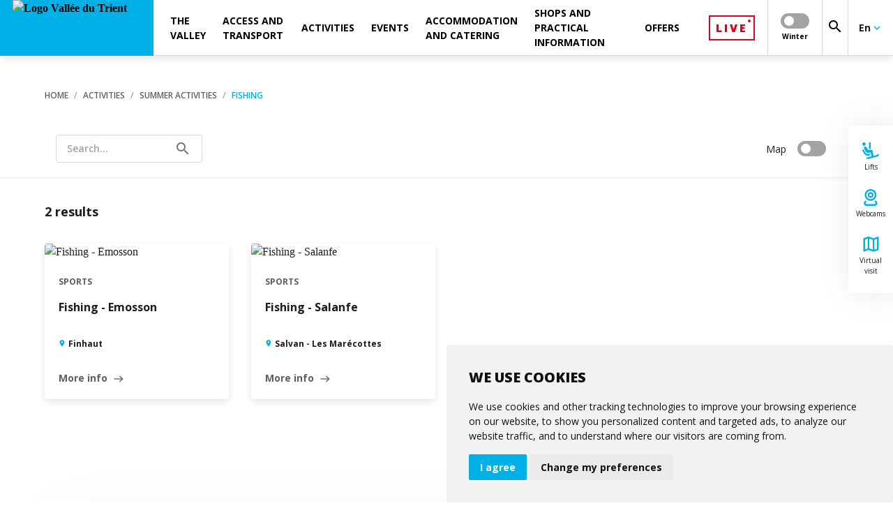

--- FILE ---
content_type: text/html; charset=ISO-8859-1
request_url: https://www.valleedutrient.ch/en/experiences/summer-activities/fishing-lm
body_size: 13135
content:
<!DOCTYPE html>
<!--[if lte IE 7]> <html class="ie7 oldie" lang="en"> <![endif]-->
<!--[if IE 8]> <html class="ie8 oldie" lang="en"> <![endif]-->
<!--[if gt IE 8]><!-->
<html lang="en"> <!--<![endif]-->

<head>

    <meta http-equiv="Content-Type" content="text/html; charset=iso-8859-15"/>
    <meta name="viewport" content="width=device-width, initial-scale=1.0, viewport-fit=cover"/>

    
    <title>Vallée du Trient</title>

    
    <meta name="description" content="Bienvenue dans la Vallée du Trient."/>

        <meta name="keywords" content=""/>

            <link rel="apple-touch-icon" sizes="180x180" href="/images-mb-valleedutrient/apple-touch-icon.png">
        <link rel="icon" type="image/png" sizes="32x32" href="/images-mb-valleedutrient/favicon-32x32.png">
        <link rel="icon" type="image/png" sizes="16x16" href="/images-mb-valleedutrient/favicon-16x16.png">
        <link rel="shortcut icon" href="/images-mb-valleedutrient/favicon.ico" type="image/x-icon">
    
    <!--    <link href="https://fonts.googleapis.com/css?family=PT+Sans:400,400i,700,700i|Roboto:100,100i,300,300i,400,400i,500,500i,700,700i" rel="stylesheet">-->
    <!--    <link href="https://fonts.googleapis.com/css?family=Open+Sans:400,600,700,800&Roboto:400,700,900&display=swap" rel="stylesheet">-->
    <!--    <link rel="stylesheet" href="https://fonts.googleapis.com/icon?family=Material+Icons&display=swap">-->
    

            <link rel="stylesheet"
              type="text/css"
              href="/css/dms/vendors.css?v=3.0.0"/><link rel="stylesheet" type="text/css" href="/css-mb-valleedutrient/dms/main.css?v=3.0.0"/><link rel="stylesheet" type="text/css" href="/css-mb-valleedutrient/dms/project.css?v=3.0.0"/>
    
    <link rel="stylesheet" type="text/css" href="/css/dms/print.css" media="print">

                        <!-- Cookie Consent by https://www.cookieconsent.com -->
        <script type="text/javascript" defer src="https://www.cookieconsent.com/releases/3.1.0/cookie-consent.js" charset="UTF-8"></script>
        <script type="text/javascript">
            document.addEventListener('DOMContentLoaded', function () {
                cookieconsent.run({
                    'notice_banner_type': 'simple',
                    'consent_type': 'express',
                    'palette': 'light',
                    'language': "en",
                    'website_name': "Vallée du Trient",
                    'change_preferences_selector': '#changePreferences',
                    'cookies_policy_url': ""
                });
                let ccDialog = document.querySelector('#cc_dialog');
                ccDialog ? ccDialog.dataset.nosnippet = 'true' : null;
            });
        </script>

        <noscript>ePrivacy and GPDR Cookie Consent by <a href="https://www.cookieconsent.com/" rel="nofollow noopener">Cookie
                Consent</a></noscript>
        <!-- End Cookie Consent by https://www.cookieconsent.com -->
    	
		<!-- Start Smeetz Embed Code -->
<script>
!function(e, t, n, i, p, r, s) {
e[n] || ((p = e[n] = function()
{ p.p ? p.p.apply(p, arguments) : p.q.push(arguments); }

).q = [], p.t = 1 * new Date(), p.g = "15069", (r = t.createElement("script")).async = 1,
r.src = "https://tracker.smeetz.com/smeetz-main-widget.js", (s = t.getElementsByTagName("script")[0]).parentNode.insertBefore(r, s));
}(window, document, "_smtz");
</script>

<!-- End Smeetz Embed Code -->

	<!-- Start Smeetz Embed Code -->
<script>
!function(e, t, n, i, p, r, s) {
e[n] || ((p = e[n] = function()
{ p.p ? p.p.apply(p, arguments) : p.q.push(arguments); }

).q = [], p.t = 1 * new Date(), p.g = "19527", (r = t.createElement("script")).async = 1,
r.src = "https://tracker.smeetz.com/smeetz-main-widget.js", (s = t.getElementsByTagName("script")[0]).parentNode.insertBefore(r, s));
}(window, document, "_smtz");
</script>

<!-- End Smeetz Embed Code -->

    <!-- Start Smeetz Embed Code -->
                <script>
                    !function (e, t, n, i, p, r, s) {
                        e[n] || ((p = e[n] = function () {
                            p.p
                              ? p.p.apply(p, arguments)
                              : p.q.push(arguments);
                        }).q = [], p.t = 1 * new Date(), p.g = '18806', (r = t.createElement('script')).async = 1,
                          r.src = 'https://tracker.smeetz.com/smeetz-main-widget.js', (s = t.getElementsByTagName('script')[0]).parentNode.insertBefore(r, s));
                    }(window, document, '_smtz');
                </script>
				
				
				  <script>
                    !function (e, t, n, i, p, r, s) {
                        e[n] || ((p = e[n] = function () {
                            p.p
                              ? p.p.apply(p, arguments)
                              : p.q.push(arguments);
                        }).q = [], p.t = 1 * new Date(), p.g = '19383', (r = t.createElement('script')).async = 1,
                          r.src = 'https://tracker.smeetz.com/smeetz-main-widget.js', (s = t.getElementsByTagName('script')[0]).parentNode.insertBefore(r, s));
                    }(window, document, '_smtz');
                </script>
            <!-- Google Tag Manager -->
        <script  type="text/plain" cookie-consent="tracking">
        (function (w, d, s, l, i) {
                w[l] = w[l] || [];
                w[l].push({
                    'gtm.start':
                        new Date().getTime(), event: 'gtm.js'
                });
                var f = d.getElementsByTagName(s)[0],
                    j = d.createElement(s), dl = l != 'dataLayer' ? '&l=' + l : '';
                j.async = true;
                j.defer = true;
                j.src =
                    'https://www.googletagmanager.com/gtm.js?id=' + i + dl;
                f.parentNode.insertBefore(j, f);
            })(window, document, 'script', 'dataLayer', 'GTM-KXHQV9P');

        </script>
        <!-- End Google Tag Manager -->
    
    
                <link rel="canonical" href="http://www.valleedutrient.ch/en/fishing-lm"/>
    
                        <link rel="alternate" href="http://www.valleedutrient.ch/fr/peche-lm" hreflang="fr"/>
                                <link rel="alternate" href="http://www.valleedutrient.ch/en/fishing-lm" hreflang="en"/>
                                <link rel="alternate" href="http://www.valleedutrient.ch/de/angeln-lm" hreflang="de"/>
                
    <meta property="og:title" content="Vallée du Trient" /><meta property="og:description" content="Bienvenue dans la Vallée du Trient." /><meta property="og:image" content="http://www.valleedutrient.ch/images-mb-valleedutrient/og-default.jpg" /><meta property="og:image:width" content="" /><meta property="og:image:height" content="" /><meta property="og:url" content="http://www.valleedutrient.ch/en/fishing-lm" /><meta property="og:type" content="website" /><meta property="fb:app_id" content="" />
</head>












    


    

<script>
                    </script>





    


        





<body class="listing js-listing js-dms-listing">

    <!-- Google Tag Manager (noscript) -->
    <noscript>
        <iframe src="https://www.googletagmanager.com/ns.html?id=GTM-KXHQV9P"
                height="0" width="0" style="display:none;visibility:hidden"></iframe>
    </noscript>
    <!-- End Google Tag Manager (noscript) -->

<!-- Zone where svg icons will be injected -->
<div id="svg-container"></div>

<!-- Gradient for Instagram icon -->
<svg aria-hidden="true" focusable="false" style="width:0;height:0;position:absolute;">
    <linearGradient id="gradient-instagram-1" x1="2.74622" y1="27.254" x2="27.2538" y2="2.74603" gradientUnits="userSpaceOnUse">
        <stop stop-color="#FFC107"/>
        <stop offset="0.507" stop-color="#F44336"/>
        <stop offset="0.99" stop-color="#9C27B0"/>
    </linearGradient>
    <linearGradient id="gradient-instagram-2" x1="8.68528" y1="21.315" x2="21.3149" y2="8.68486" gradientUnits="userSpaceOnUse">
        <stop stop-color="#FFC107"/>
        <stop offset="0.507" stop-color="#F44336"/>
        <stop offset="0.99" stop-color="#9C27B0"/>
    </linearGradient>
    <linearGradient id="gradient-instagram-3" x1="21.4599" y1="8.56022" x2="24.6491" y2="5.37101" gradientUnits="userSpaceOnUse">
        <stop stop-color="#FFC107"/>
        <stop offset="0.507" stop-color="#F44336"/>
        <stop offset="0.99" stop-color="#9C27B0"/>
    </linearGradient>
</svg>

<!-- Custom icons for plyr videos-->
<div id="plyr-icons-container">
    <svg aria-hidden="true" style="position: absolute; width: 0; height: 0; overflow: hidden;" version="1.1"
         xmlns="http://www.w3.org/2000/svg" xmlns:xlink="http://www.w3.org/1999/xlink">
        <defs>
            <symbol id="plyr-play" viewBox="0 0 56 65">
                <title>plyr-play</title>
                <path fill-rule="evenodd" clip-rule="evenodd"
                      d="M55.5775 32.299L0.5 0.5L0.499997 64.098L55.5775 32.299ZM51.5775 32.299L2.5 3.9641L2.5 60.6339L51.5775 32.299Z"
                      fill="white"></path>
            </symbol>
            <symbol id="plyr-enter-fullscreen" viewBox="0 0 32 32">
                <title>plyr-enter-fullscreen</title>
                <path d="M17.778 5.333h6.4l-7.111 7.111 2.489 2.489 7.111-7.111v6.4h3.556v-12.444h-12.444z"></path>
                <path d="M12.444 17.067l-7.111 7.111v-6.4h-3.556v12.444h12.444v-3.556h-6.4l7.111-7.111z"></path>
            </symbol>
            <symbol id="plyr-exit-fullscreen" viewBox="0 0 32 32">
                <title>plyr-exit-fullscreen</title>
                <path d="M1.778 21.333h6.4l-7.111 7.111 2.489 2.489 7.111-7.111v6.4h3.556v-12.444h-12.444z"></path>
                <path d="M28.444 1.067l-7.111 7.111v-6.4h-3.556v12.444h12.444v-3.556h-6.4l7.111-7.111z"></path>
            </symbol>
            <symbol id="plyr-pause" viewBox="0 0 32 32">
                <title>plyr-pause</title>
                <path
                        d="M10.667 1.778h-5.333c-1.067 0-1.778 0.711-1.778 1.778v24.889c0 1.067 0.711 1.778 1.778 1.778h5.333c1.067 0 1.778-0.711 1.778-1.778v-24.889c0-1.067-0.711-1.778-1.778-1.778v0z">
                </path>
                <path
                        d="M21.333 1.778c-1.067 0-1.778 0.711-1.778 1.778v24.889c0 1.067 0.711 1.778 1.778 1.778h5.333c1.067 0 1.778-0.711 1.778-1.778v-24.889c0-1.067-0.711-1.778-1.778-1.778h-5.333z">
                </path>
            </symbol>
            <symbol id="plyr-restart" viewBox="0 0 32 32">
                <title>plyr-restart</title>
                <path
                        d="M17.244 2.133l1.244 11.378 3.733-3.733c3.378 3.378 3.378 9.067 0 12.444-1.6 1.778-3.911 2.667-6.222 2.667s-4.622-0.889-6.222-2.667c-3.378-3.378-3.378-9.067 0-12.444 1.067-1.067 2.489-1.956 4.089-2.311l-1.067-3.378c-2.133 0.533-4.089 1.6-5.689 3.2-4.8 4.8-4.8 12.622 0 17.6 2.311 2.311 5.511 3.556 8.711 3.556 3.378 0 6.4-1.244 8.711-3.556 4.8-4.8 4.8-12.622 0-17.6l3.911-3.911-11.2-1.244z">
                </path>
            </symbol>
        </defs>
    </svg>
</div>

<header class="main-menu js-main-menu">
    <div>
    <button type="button" class="menu__toggle js-menu-toggle" aria-label="menu"></button>
    <a href="https://www.valleedutrient.ch/en">
                        <img src="/UserFiles/thumbs/300x/images-mb-valleedutrient/logo-header.webp" width="200" height="80" class="menu__logo" alt="Logo Vallée du Trient"/>
    </a>
</div>    <ul class="nav__main  floating--shortcuts js-nav-first-container">
    
            <li class="nav__first js-nav-first has-submenu" data-method="noHover" data-id="76805">
                                        <span>The valley</span>
            
                            <ul class="nav__second__container js-nav-second-container" data-method="noHover">
            <li class="nav__second js-nav-second" data-method="noHover">
                            <a href="https://www.valleedutrient.ch/en/the-valley/" >
                    Vernayaz
                </a>
            
            

        </li>
            <li class="nav__second js-nav-second has-submenu" data-method="noHover">
                            <span>Salvan - Les Marécottes&nbsp;<i class="material-icons mdc-button__icon">keyboard_arrow_right</i></span>
            
                            <ul class="nav__third js-nav-third" data-method="noHover">
                    <li class="nav__third__return js-nav-third-return" data-method="noHover">
                        <svg class="icon-arrow-left" xmlns="http://www.w3.org/2000/svg">
                            <use xlink:href="#icon-arrow-right"></use>
                        </svg>
                    </li>
                                            <li>
                            <a href="https://www.valleedutrient.ch/en/the-valley/salvan-les-marecottes/salvan-les-marecottes" >
                                Salvan - Les Marécottes
                            </a>
                        </li>
                                            <li>
                            <a href="https://www.valleedutrient.ch/en/the-valley/salvan-les-marecottes/vallon-de-van" >
                                Vallon de Van
                            </a>
                        </li>
                                            <li>
                            <a href="https://www.valleedutrient.ch/en/the-valley/salvan-les-marecottes/salanfe" >
                                Salanfe
                            </a>
                        </li>
                                    </ul>
            

        </li>
            <li class="nav__second js-nav-second" data-method="noHover">
                            <a href="https://www.valleedutrient.ch/en/the-valley/finhaut-emosson" >
                    Finhaut
                </a>
            
            

        </li>
            <li class="nav__second js-nav-second" data-method="noHover">
                            <a href="https://www.valleedutrient.ch/en/the-valley/emosson" >
                    Emosson
                </a>
            
            

        </li>
            <li class="nav__second js-nav-second" data-method="noHover">
                            <a href="https://www.valleedutrient.ch/en/the-valley/trient-col-de-la-forclaz" >
                    Trient - Col de la Forclaz
                </a>
            
            

        </li>
            <li class="nav__second js-nav-second" data-method="noHover">
                            <a href="https://www.valleedutrient.ch/en/the-valley/vallorcine" >
                    Vallorcine
                </a>
            
            

        </li>
            <li class="nav__second js-nav-second" data-method="noHover">
                            <a href="https://www.parc-valleedutrient.ch/" target="_blank">
                    Parc naturel régional
                </a>
            
            

        </li>
    </ul>            
        </li>
                <li class="nav__first js-nav-first has-submenu" data-method="noHover" data-id="76825">
                                        <span>Access and transport</span>
            
                            <ul class="nav__second__container js-nav-second-container" data-method="noHover">
            <li class="nav__second js-nav-second" data-method="noHover">
                            <a href="https://www.mont-blanc-express.ch/en/index.htm" target="_blank">
                    Mont-Blanc Express
                </a>
            
            

        </li>
            <li class="nav__second js-nav-second has-submenu" data-method="noHover">
                            <span>Buses and shuttles&nbsp;<i class="material-icons mdc-button__icon">keyboard_arrow_right</i></span>
            
                            <ul class="nav__third js-nav-third" data-method="noHover">
                    <li class="nav__third__return js-nav-third-return" data-method="noHover">
                        <svg class="icon-arrow-left" xmlns="http://www.w3.org/2000/svg">
                            <use xlink:href="#icon-arrow-right"></use>
                        </svg>
                    </li>
                                            <li>
                            <a href="/en/bus-finhaut-emosson-fp459" >
                                Emosson - Col de la Forclaz
                            </a>
                        </li>
                                            <li>
                            <a href="/fr/bus-du-vallon-de-van-fp936" >
                                Vallon de Van
                            </a>
                        </li>
                                            <li>
                            <a href="/en/navettes-ski-bus-fp47926" >
                                Salvan-Les Marécottes ski bus shuttle
                            </a>
                        </li>
                                    </ul>
            

        </li>
            <li class="nav__second js-nav-second" data-method="noHover">
                            <a href="https://www.verticalp-emosson.ch/en/index.htm" target="_blank">
                    VerticAlp Emosson
                </a>
            
            

        </li>
            <li class="nav__second js-nav-second has-submenu" data-method="noHover">
                            <span>Lifts&nbsp;<i class="material-icons mdc-button__icon">keyboard_arrow_right</i></span>
            
                            <ul class="nav__third js-nav-third" data-method="noHover">
                    <li class="nav__third__return js-nav-third-return" data-method="noHover">
                        <svg class="icon-arrow-left" xmlns="http://www.w3.org/2000/svg">
                            <use xlink:href="#icon-arrow-right"></use>
                        </svg>
                    </li>
                                            <li>
                            <a href="https://www.valleedutrient.ch/en/access-and-transport/cable-cars-summer-lm/cable-cars-summer-lm" >
                                Summer
                            </a>
                        </li>
                                            <li>
                            <a href="https://www.valleedutrient.ch/en/access-and-transport/cable-cars-summer-lm/cable-cars-winter-lm" >
                                Winter
                            </a>
                        </li>
                                    </ul>
            

        </li>
            <li class="nav__second js-nav-second" data-method="noHover">
                            <a href="https://www.truckinfo.ch/en/evenements" target="_blank">
                    Road conditions
                </a>
            
            

        </li>
            <li class="nav__second js-nav-second" data-method="noHover">
                            <a href="https://www.valleedutrient.ch/en/access-and-transport/sustainable-mobility" >
                    Sustainable mobility
                </a>
            
            

        </li>
    </ul>            
        </li>
                <li class="nav__first js-nav-first has-submenu" data-method="noHover" data-id="76830">
                                        <span>Activities</span>
            
                            <ul class="nav__second__container js-nav-second-container" data-method="noHover">
            <li class="nav__second js-nav-second has-submenu" data-method="noHover">
                            <span>Summer activities&nbsp;<i class="material-icons mdc-button__icon">keyboard_arrow_right</i></span>
            
                            <ul class="nav__third js-nav-third" data-method="noHover">
                    <li class="nav__third__return js-nav-third-return" data-method="noHover">
                        <svg class="icon-arrow-left" xmlns="http://www.w3.org/2000/svg">
                            <use xlink:href="#icon-arrow-right"></use>
                        </svg>
                    </li>
                                            <li>
                            <a href="https://www.zoo-alpin.ch/en/index.htm" target="_blank">
                                Zoo des Marécottes
                            </a>
                        </li>
                                            <li>
                            <a href="https://www.pures-emossions.ch/en/index.htm" target="_blank">
                                Zip line
                            </a>
                        </li>
                                            <li>
                            <a href="https://www.verticalp-emosson.ch/en/" target="_blank">
                                VerticAlp Emosson
                            </a>
                        </li>
                                            <li>
                            <a href="https://www.valleedutrient.ch/en/activities/experiences/summer-activities/hiking-trail" >
                                Hiking and trail
                            </a>
                        </li>
                                            <li>
                            <a href="https://www.parc-valleedutrient.ch/fr/balades-sonores" >
                                Sound walks
                            </a>
                        </li>
                                            <li>
                            <a href="https://www.valleedutrient.ch/en/activities/experiences/summer-activities/road-cycling-bike" >
                                Road cycling, mountain bike une E-bike
                            </a>
                        </li>
                                            <li>
                            <a href="https://www.valleedutrient.ch/en/electric-bike-rental-fp120100" >
                                E-bike rental
                            </a>
                        </li>
                                            <li>
                            <a href="/en/canyoning-fp333" >
                                Canyoning
                            </a>
                        </li>
                                            <li>
                            <a href="https://www.valleedutrient.ch/en/activities/experiences/summer-activities/climing" >
                                Climbing
                            </a>
                        </li>
                                            <li>
                            <a href="/en/pendule-fp390" >
                                Pendule
                            </a>
                        </li>
                                            <li>
                            <a href="/en/escape-world-fp205" >
                                Escape world
                            </a>
                        </li>
                                            <li>
                            <a href="https://www.valleedutrient.ch/en/activities/experiences/summer-activities/fishing-lm" >
                                Fishing
                            </a>
                        </li>
                                            <li>
                            <a href="https://www.valleedutrient.ch/en/activities/experiences/summer-activities/swimming-pools-lm" >
                                Swimming pools
                            </a>
                        </li>
                                            <li>
                            <a href="/fr/balade-a-poney-vallorcine-fp1271" >
                                Pony ride
                            </a>
                        </li>
                                            <li>
                            <a href="https://www.valleedutrient.ch/en/activities/experiences/summer-activities/" >
                                Archosaur footprint site
                            </a>
                        </li>
                                            <li>
                            <a href="/en/musee-hydroelectrique-cff-chatelard-barberine-fp242" >
                                Guided tour of the SBB hydroelectric museum
                            </a>
                        </li>
                                            <li>
                            <a href="/en/visites-guidees-du-barrage-d-emosson-fp591" >
                                Guided tour of the Emosson dam
                            </a>
                        </li>
                                            <li>
                            <a href="https://www.valleedutrient.ch/en/activitees-ete-lm?avecMoteur=m&respp=20" >
                                All the activities
                            </a>
                        </li>
                                            <li>
                            <a href="https://www.valleedutrient.ch/en/activities/experiences/summer-activities/indoor-lm" >
                                Indoor
                            </a>
                        </li>
                                    </ul>
            

        </li>
            <li class="nav__second js-nav-second has-submenu" data-method="noHover">
                            <span>Winter activities&nbsp;<i class="material-icons mdc-button__icon">keyboard_arrow_right</i></span>
            
                            <ul class="nav__third js-nav-third" data-method="noHover">
                    <li class="nav__third__return js-nav-third-return" data-method="noHover">
                        <svg class="icon-arrow-left" xmlns="http://www.w3.org/2000/svg">
                            <use xlink:href="#icon-arrow-right"></use>
                        </svg>
                    </li>
                                            <li>
                            <a href="https://www.valleedutrient.ch/en/activities/experiences/winter-activities/cable-cars-winter-lm" >
                                Ski resorts
                            </a>
                        </li>
                                            <li>
                            <a href="https://www.valleedutrient.ch/en/activities/experiences/winter-activities/ski-schools-lm" >
                                Ski schools
                            </a>
                        </li>
                                            <li>
                            <a href="https://www.valleedutrient.ch/en/activities/experiences/winter-activities/sledge-lm" >
                                Sledge
                            </a>
                        </li>
                                            <li>
                            <a href="https://www.valleedutrient.ch/en/activities/experiences/winter-activities/ice-rinks-lm" >
                                Ice rinks
                            </a>
                        </li>
                                            <li>
                            <a href="https://www.valleedutrient.ch/en/activities/experiences/winter-activities/snowshoes-lm" >
                                Snowshoes
                            </a>
                        </li>
                                            <li>
                            <a href="https://www.valleedutrient.ch/en/activities/experiences/winter-activities/" >
                                Ski joering
                            </a>
                        </li>
                                            <li>
                            <a href="https://www.valleedutrient.ch/en/activities/experiences/winter-activities/ski-touring-lm" >
                                Skitouring
                            </a>
                        </li>
                                            <li>
                            <a href="/fr/piscine-hotel-mille-etoiles-fp747" >
                                Pool
                            </a>
                        </li>
                                            <li>
                            <a href="https://www.valleedutrient.ch/en/activities/experiences/winter-activities/zoo-pool-marecottes" >
                                Zoo des Marécottes
                            </a>
                        </li>
                                            <li>
                            <a href="https://www.valleedutrient.ch/en/activities/experiences/winter-activities/cross-country-skiing-lm" >
                                Cross-country ski
                            </a>
                        </li>
                                            <li>
                            <a href="/fr/parapente-fp177" >
                                Paragliding
                            </a>
                        </li>
                                            <li>
                            <a href="https://www.valleedutrient.ch/en/activities/experiences/winter-activities/climbing-lm" >
                                Climbing
                            </a>
                        </li>
                                            <li>
                            <a href="/fr/escape-world-fp205" >
                                Escape world
                            </a>
                        </li>
                                            <li>
                            <a href="https://www.valleedutrient.ch/en/activities/experiences/winter-activities/indoor-lm" >
                                Indoor
                            </a>
                        </li>
                                    </ul>
            

        </li>
            <li class="nav__second js-nav-second" data-method="noHover">
                            <a href="https://www.valleedutrient.ch/en/activities/experiences/natural-sites-lm" >
                    Natural sites
                </a>
            
            

        </li>
            <li class="nav__second js-nav-second has-submenu" data-method="noHover">
                            <span>Heritage and culture&nbsp;<i class="material-icons mdc-button__icon">keyboard_arrow_right</i></span>
            
                            <ul class="nav__third js-nav-third" data-method="noHover">
                    <li class="nav__third__return js-nav-third-return" data-method="noHover">
                        <svg class="icon-arrow-left" xmlns="http://www.w3.org/2000/svg">
                            <use xlink:href="#icon-arrow-right"></use>
                        </svg>
                    </li>
                                            <li>
                            <a href="https://www.valleedutrient.ch/en/activities/experiences/heritage-lm/galleries-and-museums-lm" >
                                Museums and galleries
                            </a>
                        </li>
                                            <li>
                            <a href="https://www.valleedutrient.ch/en/activities/experiences/heritage-lm/built-heritage-lm" >
                                Built heritage
                            </a>
                        </li>
                                            <li>
                            <a href="https://www.valleedutrient.ch/en/activities/experiences/heritage-lm/cultural-heritage-lm" >
                                Cultural heritage
                            </a>
                        </li>
                                            <li>
                            <a href="https://www.valleedutrient.ch/en/activities/experiences/heritage-lm/natural-heritage-lm" >
                                Natural heritage
                            </a>
                        </li>
                                    </ul>
            

        </li>
    </ul>            
        </li>
                <li class="nav__first js-nav-first" data-method="noHover" data-id="79748">
                                        <a href="https://www.valleedutrient.ch/en/activities/experiences/calendar-region-lm?avecMoteur=v&urlFiltre1=agenda-region-home-page-lm&respp=20" >
                   <span>Events</span>
                </a>
            
            
        </li>
                <li class="nav__first js-nav-first has-submenu" data-method="noHover" data-id="76783">
                                        <span>Accommodation and catering</span>
            
                            <ul class="nav__second__container js-nav-second-container" data-method="noHover">
            <li class="nav__second js-nav-second has-submenu" data-method="noHover">
                            <span>Accomodation&nbsp;<i class="material-icons mdc-button__icon">keyboard_arrow_right</i></span>
            
                            <ul class="nav__third js-nav-third" data-method="noHover">
                    <li class="nav__third__return js-nav-third-return" data-method="noHover">
                        <svg class="icon-arrow-left" xmlns="http://www.w3.org/2000/svg">
                            <use xlink:href="#icon-arrow-right"></use>
                        </svg>
                    </li>
                                            <li>
                            <a href="https://www.valleedutrient.ch/en/accommodation-and-catering/accommodation/hotels-lm" >
                                Hotels
                            </a>
                        </li>
                                            <li>
                            <a href="https://www.valleedutrient.ch/en/accommodation-and-catering/accommodation/bed-and-breakfast-lm" >
                                Gesthouses and Bed and breakfast
                            </a>
                        </li>
                                            <li>
                            <a href="https://www.valleedutrient.ch/en/accommodation-and-catering/accommodation/hotel-residences-lm" >
                                Hotel residences
                            </a>
                        </li>
                                            <li>
                            <a href="https://www.valleedutrient.ch/en/accommodation-and-catering/accommodation/chalets-apartments-lm" >
                                Chalets and apartments
                            </a>
                        </li>
                                            <li>
                            <a href="https://www.valleedutrient.ch/en/accomodation-and-catering/accomodation/accommodation/estate-agencies/real-estate-agencies-lm" >
                                Estate agencies
                            </a>
                        </li>
                                            <li>
                            <a href="https://www.valleedutrient.ch/en/accommodation-and-catering/accommodation/mountain-huts-and-shelters-lm" >
                                Mountain huts and shelters
                            </a>
                        </li>
                                            <li>
                            <a href="https://www.valleedutrient.ch/en/accommodation-and-catering/accommodation/unique-accommodations-lm" >
                                Unique accomodations
                            </a>
                        </li>
                                            <li>
                            <a href="https://www.valleedutrient.ch/en/accommodation-and-catering/accommodation/campsites-sites-lm" >
                                Campings
                            </a>
                        </li>
                                            <li>
                            <a href="https://www.valleedutrient.ch/en/accommodation-and-catering/accommodation/logements-de-groupes-lm" >
                                Group accomodations
                            </a>
                        </li>
                                    </ul>
            

        </li>
            <li class="nav__second js-nav-second has-submenu" data-method="noHover">
                            <span>Catering&nbsp;<i class="material-icons mdc-button__icon">keyboard_arrow_right</i></span>
            
                            <ul class="nav__third js-nav-third" data-method="noHover">
                    <li class="nav__third__return js-nav-third-return" data-method="noHover">
                        <svg class="icon-arrow-left" xmlns="http://www.w3.org/2000/svg">
                            <use xlink:href="#icon-arrow-right"></use>
                        </svg>
                    </li>
                                            <li>
                            <a href="https://www.valleedutrient.ch/en/accommodation-and-catering/catering/restaurants-refreshments-lm" >
                                Restaurants and refreshments
                            </a>
                        </li>
                                            <li>
                            <a href="https://www.valleedutrient.ch/en/accommodation-and-catering/catering/bars-coffee-shops-lm" >
                                Bars and coffee shops
                            </a>
                        </li>
                                    </ul>
            

        </li>
    </ul>            
        </li>
                <li class="nav__first js-nav-first has-submenu" data-method="noHover" data-id="76867">
                                        <span>Shops and practical information</span>
            
                            <ul class="nav__second__container js-nav-second-container" data-method="noHover">
            <li class="nav__second js-nav-second has-submenu" data-method="noHover">
                            <span>Shops and services&nbsp;<i class="material-icons mdc-button__icon">keyboard_arrow_right</i></span>
            
                            <ul class="nav__third js-nav-third" data-method="noHover">
                    <li class="nav__third__return js-nav-third-return" data-method="noHover">
                        <svg class="icon-arrow-left" xmlns="http://www.w3.org/2000/svg">
                            <use xlink:href="#icon-arrow-right"></use>
                        </svg>
                    </li>
                                            <li>
                            <a href="https://www.valleedutrient.ch/en/shops-and-practical-information/shops-services/food-shops-lm" >
                                Food
                            </a>
                        </li>
                                            <li>
                            <a href="https://www.valleedutrient.ch/en/shops-and-practical-information/shops-services/craftsmen-shops-lm" >
                                Craftsmen and shops
                            </a>
                        </li>
                                            <li>
                            <a href="https://www.valleedutrient.ch/en/shops-and-practical-information/shops-services/beauty-and-wellness-lm" >
                                Health and wellness
                            </a>
                        </li>
                                            <li>
                            <a href="https://www.valleedutrient.ch/en/shops-and-practical-information/shops-services/souvenirs-lm" >
                                Souvenirs
                            </a>
                        </li>
                                            <li>
                            <a href="https://www.valleedutrient.ch/en/shops-and-practical-information/shops-services/sport-shops-lm" >
                                Sport shops
                            </a>
                        </li>
                                            <li>
                            <a href="https://www.valleedutrient.ch/en/shops-and-practical-information/shops-services/services-lm" >
                                Services
                            </a>
                        </li>
                                            <li>
                            <a href="https://www.valleedutrient.ch/en/shops-and-practical-information/shops-services/postal-subsidiaries-lm" >
                                Postal subsidiaries
                            </a>
                        </li>
                                            <li>
                            <a href="https://www.valleedutrient.ch/en/shops-and-practical-information/shops-services/exterior-maintenance-lm" >
                                Outdoor facilities
                            </a>
                        </li>
                                            <li>
                            <a href="https://www.valleedutrient.ch/en/shops-and-practical-information/shops-services/construction-industry-lm" >
                                Construction industr
                            </a>
                        </li>
                                            <li>
                            <a href="https://www.valleedutrient.ch/en/shops-and-practical-information/shops-services/communication-lm" >
                                Communication
                            </a>
                        </li>
                                    </ul>
            

        </li>
            <li class="nav__second js-nav-second" data-method="noHover">
                            <a href="https://www.valleedutrient.ch/en/shops-and-practical-information/mountain-mid-mountain-guides-lm" >
                    Mountain guides
                </a>
            
            

        </li>
            <li class="nav__second js-nav-second has-submenu" data-method="noHover">
                            <span>Practical information&nbsp;<i class="material-icons mdc-button__icon">keyboard_arrow_right</i></span>
            
                            <ul class="nav__third js-nav-third" data-method="noHover">
                    <li class="nav__third__return js-nav-third-return" data-method="noHover">
                        <svg class="icon-arrow-left" xmlns="http://www.w3.org/2000/svg">
                            <use xlink:href="#icon-arrow-right"></use>
                        </svg>
                    </li>
                                            <li>
                            <a href="https://www.valleedutrient.ch/en/shops-and-practical-information/infos-pratiques/tourist-offices-lm" >
                                Tourist offices
                            </a>
                        </li>
                                            <li>
                            <a href="/en/brochures-et-cartes-fp48061" >
                                Brochures and maps
                            </a>
                        </li>
                                            <li>
                            <a href="https://www.valleedutrient.ch/en/shops-and-practical-information/infos-pratiques/picnic-areas-and-halls-lm" >
                                Picnic areas and halls
                            </a>
                        </li>
                                            <li>
                            <a href="/fr/centre-sportif-du-trient-fp1350" >
                                Sport centre
                            </a>
                        </li>
                                            <li>
                            <a href="/en/accessibiility-fp48699" >
                                Accessibility
                            </a>
                        </li>
                                            <li>
                            <a href="https://www.valleedutrient.ch/en/shops-and-practical-information/infos-pratiques/local-administrations-lm" >
                                Authorities
                            </a>
                        </li>
                                            <li>
                            <a href="https://www.valleedutrient.ch/en/shops-and-practical-information/infos-pratiques/tourist-taxes" >
                                Tourist taxes
                            </a>
                        </li>
                                            <li>
                            <a href="/fr/valais-en-questions-fp48666" >
                                Valais in question
                            </a>
                        </li>
                                    </ul>
            

        </li>
    </ul>            
        </li>
                <li class="nav__first js-nav-first has-submenu" data-method="noHover" data-id="76802">
                                        <span>Offers</span>
            
                            <ul class="nav__second__container js-nav-second-container" data-method="noHover">
            <li class="nav__second js-nav-second" data-method="noHover">
                            <a href="https://www.valleedutrient.ch/en/offers/summer-offers-lm" >
                    Summer
                </a>
            
            

        </li>
            <li class="nav__second js-nav-second" data-method="noHover">
                            <a href="https://www.valleedutrient.ch/en/offers/winter-offers-lm" >
                    Winter
                </a>
            
            

        </li>
            <li class="nav__second js-nav-second" data-method="noHover">
                            <a href="https://www.valleedutrient.ch/en/offers/" >
                    Shop
                </a>
            
            

        </li>
            <li class="nav__second js-nav-second" data-method="noHover">
                            <a href="https://www.valleedutrient.ch/en/offers/company-trip" >
                    Company trip
                </a>
            
            

        </li>
    </ul>            
        </li>
        <li class="nav__first">
</li>
</ul>

        




                                    

    
<div class="nav__extras">
            <a href="https://infosnow.ch/~apgmontagne/?id=80&tab=web&saison=2&lang=en" target="_blank" class="nav__extras__live"><span>Live</span></a>
    

    
            <div class="nav__extras__switch">

            <div class="mdc-switch  js-season-switch js-switch-control" data-season="hiver">
                <div class="mdc-switch__track"></div>
                <div class="mdc-switch__thumb-underlay">
                    <div class="mdc-switch__thumb">
                        <input type="checkbox" id="basic-switch" class="mdc-switch__native-control" role="switch">
                    </div>
                </div>
            </div>

            <label for="basic-switch">
                <span class="mdc-switch__label">Winter</span>
                <span class="mdc-switch--checked__label">Summer</span>
            </label>
        </div>
    
    
    <button type="button" class="font-size-small js-menu-search" aria-label="Search">
        <i class="material-icons" aria-hidden="true">search</i>
    </button>


    <div class="mdc-menu-surface--anchor nav__extras__lang js-nav-language">
    <button class="mdc-button mdc-button--alt bold font-size-base js-dropdown-toggle">
        <span class="mdc-button__label">En</span>
        <i class="material-icons mdc-button__icon" aria-hidden="true">keyboard_arrow_down</i>
    </button>
    <div class="mdc-menu mdc-menu-surface">
        <ul class="mdc-list">
            
            

                                                                        
                                            
                                                            
                                
                                                        
            
                            <li class="mdc-list-item">
                    <a href="https://www.valleedutrient.ch/fr/activites/experiences/activites-ete/peche-lm?avecMoteur=m&respp=20" class="js-dropdown-toggle js-menu-link" data-lang="FR">
                        Français
                    </a>
                </li>
                                                    <li class="mdc-list-item">
                    <a href="https://www.valleedutrient.ch/de/aktivitaten/erfahrungen/sommeraktivitaten/angeln-lm?avecMoteur=m&respp=20" class="js-dropdown-toggle js-menu-link" data-lang="DE">
                        Deutsch
                    </a>
                </li>
                    </ul>
    </div>
</div></div>
                                                                    
        <div class="shortcuts shortcuts--floating">
                
                
                

                
    

                
        
                
                        
    <a href="https://www.valleedutrient.ch/en/access-and-transport/cable-cars-summer-lm/cable-cars-winter-lm"  >
                    <svg class="icon-skilift" xmlns="http://www.w3.org/2000/svg">
                <use xlink:href="#icon-skilift"></use>
            </svg>
        
        Lifts
    </a>

                
        
                
                        
    <a href="https://www.valleedutrient.ch/en/live/webcams/webcams-lm"  >
                    <svg class="icon-webcam" xmlns="http://www.w3.org/2000/svg">
                <use xlink:href="#icon-webcam"></use>
            </svg>
        
        Webcams
    </a>

                
        

        
    <a href="https://www.pnrvt.ch/"  target="_blank">
                    <svg class="icon-map" xmlns="http://www.w3.org/2000/svg">
                <use xlink:href="#icon-map"></use>
            </svg>
        
        Virtual visit
    </a>
    </div>
</header>

<div class="search-lightbox__container js-search-lightbox">
    <div class="search-lightbox js-searchbox">
       <span class="search-lightbox__close js-search-lightbox-close">
            <i class="material-icons font-size-smaller" aria-hidden="true">close</i>
        </span>
        <form action="https://www.valleedutrient.ch/en/search-lm" method="GET">
            <label>
                <span class="font-semibold">Enter your keywords</span>
                <input type="search" placeholder="Your search" name="q">
            </label>
            <button class="mdc-button" type="submit">Search</button>
        </form>
    </div>
</div>

<main class="wrapper">
        
    
    
    <ol class="breadcrumb " itemscope itemtype="https://schema.org/BreadcrumbList">
                    <li itemprop="itemListElement" itemscope itemtype="https://schema.org/ListItem">
                                    <a itemprop="item" href="http://www.valleedutrient.ch/en">
                        <span itemprop="name">Home</span> <i class="icon-angle-right"></i></a>
                                <meta itemprop="position" content="1"/>
            </li>
                    <li itemprop="itemListElement" itemscope itemtype="https://schema.org/ListItem">
                                    <a itemprop="item" href="http://www.valleedutrient.ch/en/activities/experiences">
                        <span itemprop="name">Activities</span> <i class="icon-angle-right"></i></a>
                                <meta itemprop="position" content="2"/>
            </li>
                    <li itemprop="itemListElement" itemscope itemtype="https://schema.org/ListItem">
                                    <a itemprop="item" href="http://www.valleedutrient.ch/en/activities/experiences/summer-activities">
                        <span itemprop="name">Summer activities</span> <i class="icon-angle-right"></i></a>
                                <meta itemprop="position" content="3"/>
            </li>
                    <li itemprop="itemListElement" itemscope itemtype="https://schema.org/ListItem">
                                    <a itemprop="item" href="http://www.valleedutrient.ch/en/activities/experiences/summer-activities/fishing-lm">
                        <span itemprop="name">Fishing</span> <i class="icon-angle-right"></i></a>
                                <meta itemprop="position" content="4"/>
            </li>
            </ol>

    <h1 class="h1--small js-main-title"></h1>

            <section class="listing__heading js-main-description">
        
    </section>
    
        
        



<div class="listing__filters swiper-container js-topbar-slider">
    <div class="mdc-top-app-bar app-bar swiper-wrapper" id="app-bar">

        
        
        <div class="js-header-filters-container swiper-slide header-filters-container"></div>

                
                
                    <div class="swiper-slide">
                <button class="mdc-button mdc-button--outlined mdc-button--alt mdc-ripple-upgraded js-drawer-toggle js-filter-button is-hidden"
                        id="engine-filters-button" data-filters="all">More filters
                </button>
            </div>
        
                    <div class="swiper-slide">
                <label class="mdc-text-field mdc-text-field--outlined mdc-text-field--with-trailing-icon">
                    <i class="material-icons mdc-text-field__icon js-toggle-text-field toggle-mdc-text-field__icon">search</i>
                    <i class="material-icons mdc-text-field__icon js-search-text-field-button search-mdc-text-field__icon">search</i>
                    <input class="mdc-text-field__input js-search-text-field" type="search" name="param_search" value="" inputmode="search">
                                        <div class="mdc-notched-outline">
                        <div class="mdc-notched-outline__leading"></div>
                        <div class="mdc-notched-outline__notch">
                            <span class="mdc-floating-label">Search...</span>
                        </div>
                        <div class="mdc-notched-outline__trailing"></div>
                    </div>
                </label>
            </div>
        

                    <div class="listing__filters__map swiper-slide">
                <div class="hide-xs">
                    <label for="map-switch">Map</label>
                    <div class="mdc-switch js-switch-control">
                        <div class="mdc-switch__track"></div>
                        <div class="mdc-switch__thumb-underlay">
                            <div class="mdc-switch__thumb">
                                <input type="checkbox" id="map-switch" class="mdc-switch__native-control js-map-switch"
                                       role="switch">
                            </div>
                        </div>
                    </div>
                </div>

                <div class="show-xs">
                    <button class="mdc-button mdc-button--outlined mdc-button--alt mdc-ripple-upgraded js-map-switch">
                        <span class="label--not-active">Map</span>
                        <span class="label--active">Listing</span>
                    </button>
                </div>
            </div>
            </div>
    <div class="listing__filters__shadow"></div>
</div>
    <button class="mdc-button mdc-button--reset is-hidden js-filters-reset-all">
        <i class="material-icons">delete</i>
        <span>Clear all criteria</span>
    </button>

<section class="main-content">

    





    





<div class="drawer__container">
    <aside class="mdc-drawer mdc-drawer--sticky mdc-drawer--dismissible">
                <div class="mdc-drawer__content js-engine-quantity">
                                                    
            <form id="POIFilters" data-update="" method="POST" class="moteurPoi"
                  onsubmit="return false;">
                <div id="POIFiltersBase">
                    <input type="hidden" name="b2f_afd_whereCat" value="-as41"/>
                    <input type="hidden" name="b2f_afd_association" value=''/>
                    <input type="hidden" name="b2f_afd_Selection_Libelle" value="fishing"/>
                    <input type="hidden" name="b2f_afd_Selection" value="peche"/>
                    <input type="hidden" name="criteresMoteurHeader" value=""/>
                    <input type="hidden" name="avecMoteur" value="m"/>
                    <input type="hidden" name="filtersByUrl" value=""/>
                    <input type="hidden" name="regroupement" value=""/>
                                        <input type="hidden" name="sort" value=""/>
                    <input type="hidden" name="noGroup" value=""/>

                    
                    <div class="js-temp-params">
                                                                    </div>
                </div>

                <input id="search_query" class="js-text-search-input" type="hidden" name="paramSearch" value=''>

                <input type="hidden" class="is-synchro" name="b2f_afd_nombre_de_chambre_et_lit" data-type-input="nombre_de_chambre_et_lit" value=""/>
                <input type="hidden" class="is-synchro" name="b2f_afd_nombre_de_lits" data-type-input="nombre_de_lits" value=""/>
                <input type="hidden" class="is-synchro" name="b2f_afd_nombre_de_chambre" data-type-input="nombre_de_chambre" value=""/>
                <input type="hidden" class="is-synchro" name="b2f_afd_nombre_de_salle_de_bain" data-type-input="nombre_de_salle_de_bain" value=""/>
                <input type="hidden" class="is-synchro" name="b2f_afd_nombre_de_salle_de_douche" data-type-input="nombre_de_salle_de_douche" value=""/>
                <input type="hidden" class="is-synchro" name="b2f_afd_nombre_de_toilette" data-type-input="nombre_de_toilette" value=""/>
                <input type="hidden" class="is-synchro" name="b2f_afd_nombre_de_cuisine" data-type-input="nombre_de_cuisine" value=""/>
                <input type="hidden" class="is-synchro" name="b2f_afd_nombre_de_piece" data-type-input="nombre_de_piece" value=""/>

                <div class="js-drawer-filters-container"></div>

                
                
                                <div class="drawer__filters js-drawer-filters" data-filters="all" data-label="More filters" data-active-label="filtre(s)">
                    <p class="h3 h3--alt">More filters</p>
                    <div class="js-extra-filters"></div>
                </div>
            </form>
        </div>
        <div class="mdc-drawer__content--sticky">
            <button class="mdc-button button--reset js-filters-reset">Clear</button>
            <button class="mdc-button mdc-button--unelevated js-drawer-toggle" id="engine-filters-button">
                Search
            </button>
        </div>
    </aside>
    <div class="mdc-drawer-scrim"></div>
</div>    <div class="listing__map js-listing-map" data-active="false">
        <div class="" id="map"></div>
        <div class="listing__loader-container js-listing-loader-container">
            <svg version="1.1" id="svg-loader" class="js-listing-loader" xmlns="http://www.w3.org/2000/svg"
     xmlns:xlink="http://www.w3.org/1999/xlink" x="0px" y="0px"
     viewBox="0 0 50 50" style="enable-background:new 0 0 50 50;" xml:space="preserve">
                    <path d="M25.251,6.461c-10.318,0-18.683,8.365-18.683,18.683h4.068c0-8.071,6.543-14.615,14.615-14.615V6.461z">
                        <animateTransform attributeType="xml" attributeName="transform" type="rotate"
                                          from="0 25 25" to="360 25 25" dur="0.6s" repeatCount="indefinite">
                        </animateTransform>
                    </path>
            </svg>        </div>
    </div>

    <div class="listing__cards js-cards-container">
        <div class="row listing__cards__heading js-results-number-container">
                        <p class="bold font-size-larger col-12">
                <span class="js-results-number"></span> results
            </p>
        </div>
        <div class="row js-cards">
        </div>
        <div class="listing__loader-container js-listing-loader-container">
            <svg version="1.1" id="svg-loader" class="js-listing-loader" xmlns="http://www.w3.org/2000/svg"
     xmlns:xlink="http://www.w3.org/1999/xlink" x="0px" y="0px"
     viewBox="0 0 50 50" style="enable-background:new 0 0 50 50;" xml:space="preserve">
                    <path d="M25.251,6.461c-10.318,0-18.683,8.365-18.683,18.683h4.068c0-8.071,6.543-14.615,14.615-14.615V6.461z">
                        <animateTransform attributeType="xml" attributeName="transform" type="rotate"
                                          from="0 25 25" to="360 25 25" dur="0.6s" repeatCount="indefinite">
                        </animateTransform>
                    </path>
            </svg>            <p>Please wait...</p>

            <div class="button__container col-12 js-pagination"></div>
        </div>
    </div>
</section></main>



                                                                            

<footer>
    <div class="footer__top">
        <div class="footer__info">
    <div>
        <a href=https://www.valleedutrient.ch/en>
            
<img src="/UserFiles/thumbs/300x//images-mb-valleedutrient/logo-footer.webp" width="200" height="80" alt="Logo Vallée du Trient" loading="lazy"/>        </a>

        <br class="show-sm"/>

        <a href="https://www.parc-valleedutrient.ch/" target="_blank">
                                    <img src="/UserFiles/thumbs/200x//images/logo-parc-candidat-regional.webp" width="130" alt="Logo Parc Naturel Vallée du Trient"/>
        </a>

        <br>


        <a href="https://www.valais.ch/fr" target="_blank">
                                    <img src="/UserFiles/thumbs/200x//images/logo_valais.webp" style="object-position: center;"  width="185" alt="Logo Valais/Wallis"/>
        </a>

        <a href="https://www.myswitzerland.com/fr-ch/" target="_blank">
                        
            <img src="/UserFiles/thumbs/200x//images/logo_swiss_tourism.webp" width="160" alt="Logo Swiss Tourism"/>

        </a>



                <br>
            </div>

            <p class="footer__address">
            VALLEE DU TRIENT TOURISME SA<br>
                Rue Marconi 1<br>
                1922 Salvan<br>
        </p>
    </div>            <ul class="footer__links">
                                                                                                                                                                                                                                    <li>
                            <p>Community</p>
                                                           
                                                                           
                                            <a href="https://www.valleedutrient.ch/en/footer/" > Contact </a>
                                        
                                                                           
                                            <a href="https://www.valleedutrient.ch/en/footer/" > WhatsApp </a>
                                        
                                                                           
                                            <a href="/en/accessibiility-fp48699" > Accessibility </a>
                                        
                                                                           
                                            <a href="https://www.valleedutrient.ch/en/brochures-and-maps-fp48061" > Brochures </a>
                                        
                                                                           
                                            <a href="https://www.valleedutrient.ch/en/footer/" target="_blank"> In the media </a>
                                        
                                                                           
                                            <a href="/fr/association-des-commercants-et-artisans-de-la-vallee-du-trient-fp48151" > Association des commerçants et artisans </a>
                                        
                                                                  
                                                    </li>
                                            <li>
                            <p>B2B</p>
                                                           
                                                                           
                                            <a href="https://www.valleedutrient.ch/en/footer/media" > Media </a>
                                        
                                                                           
                                            <a href="https://www.valleedutrient.ch/en/footer/ambassadors" > Ambassador </a>
                                        
                                                                           
                                            <a href="/fr/infos-pratiques/taxes-de-sejour/taxes-sejour" > Tourist taxes </a>
                                        
                                                                  
                                                    </li>
                                            <li>
                            <p>Infos</p>
                                                           
                                                                           
                                            <a href="https://www.valleedutrient.ch/en/footer/" > Useful documents </a>
                                        
                                                                           
                                            <a href="https://www.valleedutrient.ch/en/footer/" > Privacy policy </a>
                                        
                                                                           
                                            <a href="/fr/footer/societe/mentions-legales" > Legal notices </a>
                                        
                                                                  
                                                    </li>
                                                            </ul>

    </div>
    <div class="footer__bottom font-size-small">
        
<div class="footer__legacy">
    <p>© All rights reserved - <a href='https://www.ourea-services.ch' target='_blank'>Ourea Services SA</a> </p>
</div>
                    <div class="footer__social">
                Follow us <span></span>
                                    <a href="https://www.instagram.com/vallee_du_trient/" target="_blank" aria-label="Instagram">
                        <svg class="icon-instagram" xmlns="http://www.w3.org/2000/svg">
                            <use xlink:href="#icon-instagram"></use>
                        </svg>
                    </a>
                                                    <a href="https://www.facebook.com/ValleeduTrient" target="_blank" aria-label="Facebook">
                        <svg class="icon-facebook" xmlns="http://www.w3.org/2000/svg">
                            <use xlink:href="#icon-facebook"></use>
                        </svg>
                    </a>
                                                                    <a href="https://www.youtube.com/channel/UCaBoMoQ7wNJ650zhrL0gzcg" target="_blank" aria-label="YouTube">
                        <svg class="icon-youtube" xmlns="http://www.w3.org/2000/svg">
                            <use xlink:href="#icon-youtube"></use>
                        </svg>
                    </a>
                                                            </div>
            </div>
</footer>

<script type="text/javascript">
    const language = 'en';
    const map_apikey = 'AIzaSyBcmR34GNCqMyRtWkOUCn9M9P6LGjVivQg';
    // DMSPJT-1512
    const gtm_main_key = "";
    const gtm_mb_key = "GTM-XXXX";
    // DMSPJT-1512
        const map_default_latlng = [46.1117642, 6.9256192];
        const js_id_hotel = "";
    const js_detail_presta_prixoption = "";
    const js_detail_presta_quantiteoption = "";
    const js_detail_prixoptions_detailoption = "";

    const get_lot_date_deb = '';
    const get_lot_date_fin = '';
    const vacationerNbId = "17";
    
    
                                                                                                                                                    
        const vel_selection_id = '';
    const ajax_vel_urldureeListing = "";
    
    const ajax_callvel = '';
    const ajax_callvel_savedate = '';
    const ajax_callvel_deletedate = '';
    const ajax_callvel_savevacationernb = '';
    const ajax_callvel_savevacationercomp = '';
    const ajax_callvel_showInfoOptionProduit = '';
    const ajax_callvel_getDetailPrestation = '';
    const ajax_callvel_getOptn = '';
    const ajax_callvel_majPrestation = '';
    const ajax_callvel_assuranceAnnulation = '';
    const ajax_callvel_prixAPartirDe = '';
    const velUrlPanier = "";
    const ajax_callvel_calculregle = "";
    const ajax_callvel_getNbPanier = "";
    const ajax_callvel_getAvisConso = "";
    const ajax_callvel_addPromo = '';
    const ajax_callvel_delPromo = '';
    const ajax_callvel_addPanier = '';
    const ajax_callvel_getElibertyProduct = "";
    const ajax_eliberty_url_confirmPanier = "";
    const ajax_eliberty_url_validation = "";
    const ajax_callvel_loadSelection = '';
    const ajax_vel_urldureeMoteur = "";
    const ajax_callvel_deleteAllFavorite = "";
    const ajax_callvel_checkFavorite = '';
    const ajax_callvel_supprFavorite = '';
    const ajax_callvel_addFavorite = '';
    const ajax_callvel_checkoutPanier = '';

    const comparateurTradDefault = ' accommodation to be compare';
    const comparateurTradUn = ' accommodation to be compared';
    const comparateurAdd = "Comparator";
    const comparateurRemove = "Remove from the comparator";
    const comparateur_max = "4";
    const tradError = "Error";
    const tradErrorComparateurMax = "The limit of 4 accommodations that can be compared has been reached";
    const tradErrorComposition = "Party size exceeds this product's maximum capacity";
    const tradErrorTaxe = "Tourist tax: party size has not been entered";
    const tradErrorObligatoire = 'is mandatory';
    const tradErrorNbPetit = "Party size is below this product's minimum capacity";
    const tradErrorNbPetit2 = ". Minimum party size is";
    const tradErrorNbGrand = "Party size exceeds this product's maximum capacity";
    const tradErrorNbGrand2 = ". Maximum party size is";
    const tradErrorHotelEmpty = "Please choose options you want to book";
    const tradErrorHotelQuantite = "Only";
    const tradErrorHotelQuantite2 = "room(s) available for";
    const tradDatesRequired = "Select a date";
    const trad_une_personne = 'Per person';
    const trad_personnes_default = 'Per person';
    window.cartUrl = 'https://www.valleedutrient.ch/en/panier.htm';
    window.bookingUrl = 'https://www.valleedutrient.ch/en/booking.htm';
    window.cglUrl = '';
    window.ajax_callvel_update_engine = '';
    window.ajax_callvel_getStripeKey = '';
    window.ajax_callvel_supprFavorite = '';
    window.ajax_callvel_addFavorite = '';
    window.ajax_callvel_suiviDossiers = '';
    window.ajax_callvel_getFrais = '';
    window.ajax_callvel_getOptions = '';
    window.ajax_callvel_checkCoupon = '';
    window.ajax_callvel_getEndDates = '';
    window.ajax_callvel_getDatesCalendar = '';
    window.ajax_callvel_getFilterContent = '';

    window.ajax_callvel = '';
    window.googleMapsKey = 'AIzaSyBcmR34GNCqMyRtWkOUCn9M9P6LGjVivQg';
    window.googleCaptchaKey = '6Le6e5MaAAAAAEDE_MEUCKRLbTqIGEyw8vSkIX3x';
    window.people = '{"adulte":{"visibility":"","agemin":"16","agemax":"120","default":"27","isPrimary":1,"label":"generique_adultes","label2":"generique_adultesListing","label_Fr":"generique_adultes","label2_Fr":"generique_adultesListing","cle":"adulte","initialCount":1},"enfant":{"visibility":"","agemin":"0","agemax":"14","default":"8","label":"generique_enfants","label2":"generique_enfantsListing","label_Fr":"generique_enfants","label2_Fr":"generique_enfantsListing","cle":"enfant","initialCount":0}}';
    window.wmId = '';
    window.version = '3.0.0';
    window.hideMapCard = '';
    window.showPhoneOnCards = '';
    window.currentLanguage = 'en';
    window.season = 'hiver';
    window.updateSeasonOnDates = '';
    window.useFavorites = '';
    window.isSwiss = '1';
    window.headerImage = "/UserFiles/thumbs/800x//images/email-header.webp";
    window.modeVel = "MODULE_RESERVATION";
    window.confirmPayment = 'https://www.valleedutrient.ch/en/confirmation-paiement.htm';
    window.confirmPaymentBis = '';

    window.disablePromoCode = '';

    // Module CFF / SBB : variables de configuration exposées au front
    // - `sbbPortalDefaultTo`: destination par défaut en mode portail (ex: "Genève, gare Cornavin")
    // - `sbbRequestor`: identifiant SBB utilisé côté headers (Requestor / x-contract-id)
    // Attendu: string (ou null selon le cas)
    window.sbbPortalDefaultTo = "Salvan";
    window.sbbRequestor = "VAL223P";

    window.translations = {
        providedBy: "Provided by",
        seeMore: "More info",
        enterFullscreen: "annuaire_ficheMapPleinEcran",
        exitFullscreen: "annuaire_ficheMapSortirPleinEcran",
        generique_enfants: "Children",
        generique_adultes: "Adults",
        generique_adultesListing: "From 16 years old",
        generique_enfantsListing: "Under 16",
        dates: "Dates",
        participants: "People",
        selectDate: "Form_selectionDate",
        selectYourDate: "Select your dates",
        bookingRequest: "Booking request",
        bookingPhoneRequest: "Reservations by telephone only on ",
        validate: "Validate",
        addToCart: "Add to cart",
        addOptions: "Add extras",
        moreOptions: "Options",
        optionWarning: "The selected quantity exceeds the number of people in your booking",
        paymentMethod: "How would you like to pay?",
        deposit: "Deposit",
        depositDescription: "To secure your booking we require a deposit of 25% of the rental price. Additional services not included are to be paid in full at the booking.",
        totalSimple: "Total",
        totalAmount: "Total amount",
        totalAmountDescription: "I decide to pay the invoice for my stay in full at the booking.",
        emailRequest: "Set an option",
        emailRequestDescription: "You can book your accommodation today and pay later with no extra cost.",
        selectPaymentMethod: "Select a payment method",
        sendEmail: "Set an option",
        creditCard: "Credit card",
        bankTransfert: "Bank transfer",
        cheque: "Cheque",
        continue: "Continue",
        continueBis: "Next",
        continueAndPay: "Confirm and pay",
        priceDetails: "Price details",
        back: "Back",
        seeDetailPage: "See the product page",
        rooms: "room(s)",
        bedrooms: "bedroom(s)",
        maxCapacity: "Maximum capacity",
        genericPeople: "People".toLowerCase(),
        error: "An error has occurred. We kindly ask you to try again later.",
        priceFrom: "From",
        chooseDates: "To check the accommodations rate, please select your dates.",
        chooseDatesSimple: "annuaire_ficheChoisirDatesSimple",
        chooseDatesAvailability: "Please select a date to consult the timetable.",
        notAvailable: "The listing is not available for your selected dates.",
        priceOnDemand: "annuaire_fichePrixALaDemande",
        from: "From",
        to: "to",
        promoCode: "Discount code",
        formCGV: "I have read and accept the General Terms and Conditions of Sales",
        cgv1: "I have read and accept the",
        cgv2: "terms and conditions",
        book: "Info and booking",
        free: "Free",
        virtualVisit: "Virtual visit",
        addFavorite: "annuaire_ajouterAuxFavoris",
        nextDate: "Next date",
        quantityLeft: "Available seats",
        noResults: "No results found. Try modifying your search criteria by changing your dates or deleting filters. <br>Start a new search by clicking on the \"Clear all criteria\" button.",
        nextAvailabilities: "Prochaines disponibilités",
        selectTickets: "Select your tickets",
        useDate: "Date of use",
        nights: "night(s)",
        ticket: "Ticket",
        formName: "Name",
        formFirstName: "First name",
        formEmail: "Email",
        formBirthday: "Birth date",
        today: "Today",
        tomorrow: "Tomorrow",
        mandatoryFields: "Please fill in all the required fields.",

        // --- Module CFF (moteur trajets) ---
        moteurcff_portal_title: "Plan your trip",
        moteurcff_poi_intro: "Calculate your public transport route to this point of interest",
        moteurcff_tabs_aria: "Search type",
        moteurcff_tab_outbound: "OUTBOUND",
        moteurcff_tab_return: "RETURN",
        moteurcff_label_from: "Departure",
        moteurcff_label_to: "Arrival",
        moteurcff_label_date: "Date",
        moteurcff_label_time: "Time",
        moteurcff_btn_search: "Search",
        moteurcff_info_accessibility: "Routes suitable for people with reduced mobility are automatically prioritised",
        moteurcff_btn_prev_trips: "See previous trips",
        moteurcff_btn_next_trips: "See next trips",
        moteurcff_clear: "Clear",
        moteurcff_current_location: "Current location",
        moteurcff_btn_buy: "Buy",
        moteurcff_price_from: "From",
        moteurcff_delay: "Delay",
        moteurcff_platform_change: "Platform change",
        moteurcff_walk: "Walking route",
        moteurcff_show_map: "Show map",
        moteurcff_loading_map: "Loading map...",
        moteurcff_error_coords: "Unable to retrieve GPS coordinates for the departure and arrival points",
        moteurcff_alert_cancelled: "Cancelled",
        moteurcff_alert_deleted: "Deleted",
        moteurcff_alert_info: "Information",
        moteurcff_alert_delayed: "Delayed",
        moteurcff_alert_deviation: "Diversion",
        moteurcff_transfers_one: "1 change",
        moteurcff_transfers_many: "{count} changes",
        moteurcff_direct: "Direct",

    };
    window.paymentUrl = {
        virement: '',
        ancv: '',
        cheque: '',
        emailRequest: ''
    };

    window.paymentMethodActive = {
        cb: '' || true,
        cheque: '' || true,
        virement: '' || true,
        ancv: '' || true,
    };

    function existUser (id) {
        return $('#voyageur-' + id).length == 1;
    }

    window.ajax_callvel_update_engine = '';

    
</script>



    <script src="/js/dms/vendors.bundle.js?v=3.0.0" charset="UTF-8"></script>
    <script src="/js/dms/main.js?v=3.0.0" charset="UTF-8"></script>
    <script src="/js/dms/project.valleedutrient.js?v=3.0.0" charset="UTF-8"></script>
</body>
</html>


--- FILE ---
content_type: text/html; charset=ISO-8859-1
request_url: https://www.valleedutrient.ch/en/experiences/summer-activities/fishing-lm?b2f_afd_whereCat=-as41&b2f_afd_Selection_Libelle=fishing&b2f_afd_Selection=peche&avecMoteur=m&return=true&page=1
body_size: 1499
content:







    
    
            
    
        

    

        {"descriptif":null,"filters":{"prix":{"prixMin":null,"prixMax":null,"devise":null}},"urlBase":"http://www.valleedutrient.ch/en/fishing-lm","titleBase":null,"descriptifBase":null,"metaDescBase":null,"results":[{"id":"451","org_id":"1005","agence_id":null,"id_externe":null,"code_produit":null,"adresse":"","ville":"Emosson","code_postal":"","position_gps_lat":"46.06771965239023","position_gps_long":"6.935950703771937","position_gps_2_lat":null,"position_gps_2_long":null,"prix_a_partir_de":null,"classification_etoiles":null,"nombre_de_piece":null,"nombre_de_chambre":null,"nombre_de_lits":null,"nombre_de_salle_de_bain":null,"nombre_de_salle_de_douche":null,"nombre_de_cuisine":null,"nombre_de_toilette":null,"typage_poi":"2","typage_poi_2":"8","lot_date_sup":"\"\"","image_principale":"/UserFiles/File/Annuaire/annuaire_produits/pech/peche-emosson-3.jpg","date_debut_publication":null,"date_fin_publication":null,"date_debut_evenement":null,"date_fin_evenement":null,"lien_externe":"0","nouvel_onglet":"0","label":null,"niveau_label":null,"id_fournisseur":null,"statut_event":null,"export_vente_en_ligne":"0","capacite_max":null,"periode_ouverture":"\"\"","url_miniature":null,"portail_webcam_associe":null,"updated":"2025-08-28 14:20:55","libelle":"Fishing - Emosson","libelle_ete":null,"seo_title":"","url":"https://www.emossonresto.com/","typage_poi_libelle":"Activity","typage_poi_2_libelle":"Sports","destinations_locale_1":"Finhaut","destinations_locale_2":null,"destinations_locale_3":null,"destinations_locale_hektor_1":null,"destinations_locale_hektor_2":null,"destinations_locale_hektor_3":null,"labels_specifiques":null,"statut_event_libelle":null,"devise_vel":null,"recurrence_ids":null,"productId":"451","photosAll":{"1":{"id":"37152","libelle_EN":"","ordonnancement":"1","photo":"/UserFiles/File/Annuaire/annuaire_produits/Emos/Emosson-lac-2.JPG","type":"ETE","annuaire_produits_id":"451"}},"photos":{"1":{"id":"37152","libelle_EN":"","ordonnancement":"1","photo":"/UserFiles/File/Annuaire/annuaire_produits/Emos/Emosson-lac-2.JPG","type":"ETE","annuaire_produits_id":"451"}},"photosMini":{"1":"/UserFiles/thumbs/750x515/File/Annuaire/annuaire_produits/Emos/Emosson-lac-2.webp"},"imagePrincipaleMini":"/UserFiles/thumbs/750x515/File/Annuaire/annuaire_produits/pech/peche-emosson-3.webp","urlInterne":"https://www.valleedutrient.ch/en/fishing-emosson-fp451","urlProduit":"https://www.valleedutrient.ch/en/fishing-emosson-fp451","periode_ouverture_actuelle":null,"statut_ouverture_id":null,"statut_ouverture_libelle":null},{"id":"452","org_id":"1005","agence_id":null,"id_externe":null,"code_produit":null,"adresse":"","ville":"Salanfe (Salvan)","code_postal":"1922","position_gps_lat":"46.14456002173707","position_gps_long":"6.970883793981898","position_gps_2_lat":null,"position_gps_2_long":null,"prix_a_partir_de":null,"classification_etoiles":null,"nombre_de_piece":null,"nombre_de_chambre":null,"nombre_de_lits":null,"nombre_de_salle_de_bain":null,"nombre_de_salle_de_douche":null,"nombre_de_cuisine":null,"nombre_de_toilette":null,"typage_poi":"2","typage_poi_2":"8","lot_date_sup":"\"\"","image_principale":"/UserFiles/File/Annuaire/annuaire_produits/Sala/Salanfe-7.jpg","date_debut_publication":null,"date_fin_publication":null,"date_debut_evenement":null,"date_fin_evenement":null,"lien_externe":"0","nouvel_onglet":null,"label":null,"niveau_label":null,"id_fournisseur":null,"statut_event":null,"export_vente_en_ligne":"0","capacite_max":null,"periode_ouverture":"\"\"","url_miniature":null,"portail_webcam_associe":null,"updated":"2021-05-25 14:22:49","libelle":"Fishing - Salanfe","libelle_ete":null,"seo_title":"","url":"https://www.salanfe.ch/fr/","typage_poi_libelle":"Activity","typage_poi_2_libelle":"Sports","destinations_locale_1":"Salvan - Les Mar\u00e9cottes","destinations_locale_2":null,"destinations_locale_3":null,"destinations_locale_hektor_1":null,"destinations_locale_hektor_2":null,"destinations_locale_hektor_3":null,"labels_specifiques":null,"statut_event_libelle":null,"devise_vel":null,"recurrence_ids":null,"productId":"452","photosAll":{"2":{"id":"37154","libelle_EN":"","ordonnancement":"2","photo":"/UserFiles/File/Annuaire/annuaire_produits/Sala/Salanfe-7.jpg","type":"ETE","annuaire_produits_id":"452"}},"photos":{"2":{"id":"37154","libelle_EN":"","ordonnancement":"2","photo":"/UserFiles/File/Annuaire/annuaire_produits/Sala/Salanfe-7.jpg","type":"ETE","annuaire_produits_id":"452"}},"photosMini":{"2":"/UserFiles/thumbs/750x515/File/Annuaire/annuaire_produits/Sala/Salanfe-7.webp"},"imagePrincipaleMini":"/UserFiles/thumbs/750x515/File/Annuaire/annuaire_produits/Sala/Salanfe-7.webp","urlInterne":"https://www.valleedutrient.ch/en/fishing-salanfe-fp452","urlProduit":"https://www.valleedutrient.ch/en/fishing-salanfe-fp452","periode_ouverture_actuelle":null,"statut_ouverture_id":null,"statut_ouverture_libelle":null}],"ids":["451","452"],"allListeIdWithoutDates":["451","452"],"allIds":["451","452"],"allPossibleIds":["451","452"],"selectionInfos":{"id":"139","org_id":"1","dup_id":null,"agence_id":null,"id_externe":null,"updated":null,"ordonnancement":null,"affichage_niv2":null,"name_FR":"@Peche","name_EN":"@Fishing","name_DE":"@Angeln","code":"peche","libelle_FR":"peche","libelle_EN":"fishing","libelle_DE":"angeln","categories":"as41","criteres_moteur":"","criteres_moteur_header":"","generic_term":"1","hidden_term":null,"listing_type":null,"calendrier_filtre":"0","participant_filtre":null,"ouverture_filtre":null,"prix_filtre":null,"nombre_de_piece_filtre":null,"nombre_de_chambre_et_lit_filtre":null,"nombre_de_lits_filtre":null,"nombre_de_chambre_filtre":null,"nombre_de_salle_de_bain_filtre":null,"nombre_de_salle_de_douche_filtre":null,"nombre_de_toilette_filtre":null,"nombre_de_cuisine_filtre":null,"ordre_chrono":"0","saison":null,"affichage_map":null,"masquer_map":null,"full_cards":null,"layout":"0","type":"Generique","descriptif_FR":null,"descriptif_EN":null,"descriptif_DE":null,"meta_title_FR":"","meta_title_EN":"","meta_title_DE":"","titre_mini_moteur_FR":"","titre_mini_moteur_EN":"","titre_mini_moteur_DE":"","image_principale":null,"image_2":null,"pdf_FR":null,"pdf_EN":null,"pdf_DE":null,"libelle_pdf_FR":null,"libelle_pdf_EN":null,"libelle_pdf_DE":null,"title_FR":null,"title_EN":null,"title_DE":null,"meta_desc_FR":null,"meta_desc_EN":null,"meta_desc_DE":null,"qr_code":null,"criteres_tri_default":null,"title":null,"meta_title":"","descriptif":null,"meta_desc":null,"listeDatesOffres":null,"premiereDateEte":[],"premiereDateHiver":[],"tabPrix":{"prixMin":null,"prixMax":null,"devise":null},"totalCount":2,"urlBase":"http://www.valleedutrient.ch/en/fishing-lm","capacite":1},"premiereDateEte":[],"premiereDateHiver":[],"comm_no":0,"totalCount":2,"isFavoris":null,"fullCards":null}
    

--- FILE ---
content_type: image/svg+xml
request_url: https://www.valleedutrient.ch/images/sprite.svg
body_size: 62248
content:
<svg style="position: absolute; width: 0; height: 0; overflow: hidden;" version="1.1"
     xmlns="http://www.w3.org/2000/svg">
    <defs>
        <symbol id="icon-package-activity" viewBox="0 0 35 32">
            <title>package-activity</title>
            <path d="M7.073 1.521c-1.358-1.735-3.851-2.029-5.568-0.657s-2.008 3.892-0.65 5.627c0.111 0.14 0.272 0.231 0.449 0.251h0.074c0.151-0.001 0.297-0.053 0.415-0.149l5.166-4.131c0.285-0.23 0.336-0.648 0.114-0.941zM1.579 5.063c-0.473-1.099-0.157-2.382 0.771-3.128 0.93-0.749 2.244-0.769 3.196-0.047l-3.967 3.176z"/>
            <path d="M10.109 17.861l-5.374-11.606c-0.157-0.338-0.556-0.484-0.891-0.325-0.33 0.164-0.467 0.566-0.308 0.901l5.361 11.606c0.164 0.335 0.565 0.473 0.897 0.308 0.323-0.161 0.463-0.551 0.316-0.884z"/>
            <path d="M15.436 13.114l-8.872-8.911c-0.261-0.263-0.683-0.263-0.945 0-0.26 0.264-0.26 0.691 0 0.955l8.872 8.918c0.263 0.264 0.687 0.262 0.948-0.003s0.259-0.694-0.003-0.958z"/>
            <path d="M33.722 0.905c-0.011-0.009-0.023-0.018-0.034-0.027-1.717-1.363-4.202-1.062-5.551 0.673-0.001 0.002-0.002 0.003-0.004 0.005-0.228 0.292-0.18 0.715 0.107 0.948l5.146 4.131c0.118 0.096 0.264 0.148 0.415 0.149h0.074c0.177-0.020 0.338-0.11 0.449-0.251 1.371-1.722 1.101-4.241-0.602-5.627zM33.635 5.062h-0.007l-3.96-3.176c0.958-0.695 2.252-0.676 3.189 0.047 0.93 0.745 1.249 2.028 0.777 3.128z"/>
            <path d="M31.373 5.923c-0.332-0.165-0.734-0.027-0.897 0.308-0.004 0.008-0.007 0.015-0.011 0.023l-5.381 11.606c-0.157 0.338-0.013 0.742 0.322 0.901 0.331 0.168 0.733 0.034 0.9-0.301 0.004-0.008 0.008-0.016 0.012-0.024l5.361-11.606c0.164-0.335 0.027-0.741-0.305-0.907z"/>
            <path d="M20.253 14.272c-0.001 0-0.002-0-0.003-0s-0.002 0-0.003 0h0.007z"/>
            <path d="M29.597 4.213c-0.261-0.266-0.685-0.267-0.948-0.003l-8.872 8.905c-0.263 0.263-0.264 0.692-0.004 0.958 0.126 0.128 0.297 0.2 0.476 0.2 0.177 0 0.347-0.070 0.472-0.196l8.872-8.905c0.263-0.264 0.264-0.693 0.003-0.958z"/>
            <path d="M31.571 30.646h-2.948v-2.031c0-0.374-0.3-0.677-0.67-0.677h-20.692c-0.37 0-0.67 0.303-0.67 0.677v2.031h-2.948c-0.37 0-0.67 0.303-0.67 0.677s0.3 0.677 0.67 0.677h27.928c0.37 0 0.67-0.303 0.67-0.677s-0.3-0.677-0.67-0.677zM27.282 30.646h-19.351v-1.354h19.351v1.354z"/>
        </symbol>
        <symbol id="icon-package-skipass" viewBox="0 0 28 32">
            <title>package-skipass</title>
            <path d="M10.549 2.698c0.274-1.346 1.59-1.986 3.234-1.986 0.952 0 1.746 0.211 2.308 0.69 0.588 0.5 0.79 1.176 0.771 1.8-0.012 0.387-0.106 0.765-0.247 1.11h9.574c0.491 0 0.889 0.398 0.889 0.889v25.2c0 0.491-0.398 0.889-0.889 0.889h-24.614c-0.491 0-0.889-0.398-0.889-0.889v-25.2c0-0.491 0.398-0.889 0.889-0.889h9.189c-0.233-0.513-0.327-1.064-0.215-1.614zM12.291 3.052c-0.052 0.253 0.1 0.849 0.861 1.45 0.297 0.235 0.413 0.632 0.289 0.989s-0.461 0.597-0.84 0.597h-10.138v23.422h22.836v-23.422h-10.532c-0.411 0-0.769-0.282-0.864-0.682s0.095-0.813 0.462-0.999c0.106-0.054 0.292-0.214 0.46-0.488 0.164-0.267 0.253-0.548 0.26-0.771 0.006-0.201-0.051-0.312-0.146-0.393-0.12-0.103-0.435-0.266-1.156-0.266-1.309 0-1.471 0.46-1.492 0.564zM9.552 22.076v0.235h8.068v-0.254c-0.393-0.531-1.584-1.568-3.837-1.568-1.263 0-2.304 0.326-3.063 0.724-0.614 0.321-0.991 0.658-1.167 0.863zM9.896 19.637c0.993-0.519 2.315-0.926 3.887-0.926 3.154 0 4.956 1.639 5.509 2.668 0.069 0.129 0.106 0.274 0.106 0.421v1.4c0 0.491-0.398 0.889-0.889 0.889h-9.845c-0.491 0-0.889-0.398-0.889-0.889v-1.4c0-0.147 0.036-0.291 0.106-0.421 0.315-0.586 1.060-1.242 2.015-1.742z"/>
            <path d="M13.591 14.98c-0.845 0-1.579-0.704-1.579-1.633s0.733-1.633 1.579-1.633 1.579 0.704 1.579 1.633c0 0.929-0.733 1.633-1.579 1.633zM13.591 16.758c1.854 0 3.356-1.527 3.356-3.41s-1.503-3.41-3.356-3.41c-1.854 0-3.356 1.527-3.356 3.41s1.503 3.41 3.356 3.41z"/>
        </symbol>
        <symbol id="icon-package-accommodation" viewBox="0 0 36 32">
            <title>package-accommodation</title>
            <path d="M9.577 16.715c2.731 0 4.953-2.222 4.953-4.953s-2.222-4.953-4.953-4.953c-2.731 0-4.953 2.222-4.953 4.953s2.221 4.953 4.953 4.953zM9.577 9.209c1.408 0 2.553 1.145 2.553 2.553s-1.145 2.553-2.553 2.553c-1.408 0-2.553-1.145-2.553-2.553s1.145-2.553 2.553-2.553z"/>
            <path d="M2.196 31.511h2.813c0.57 0 1.061-0.401 1.175-0.959l0.054-0.265c0.497-2.428 2.656-4.19 5.134-4.19h13.522c2.478 0 4.637 1.762 5.134 4.19l0.054 0.265c0.114 0.558 0.606 0.959 1.175 0.959h2.812c0.663 0 1.2-0.537 1.2-1.2v-11.273c0-0.008-0.001-0.017-0.002-0.026s0.001-0.017 0-0.025l-0.233-5.554c-0.085-2.030-1.447-3.793-3.389-4.39l-10.141-3.11c-1.472-0.452-3.025-0.185-4.262 0.73s-1.947 2.322-1.947 3.861v7.314h-11.9v-16.148c0-0.663-0.537-1.2-1.2-1.2s-1.2 0.537-1.2 1.2v28.622c0 0.663 0.537 1.2 1.2 1.2zM32.871 29.111h-0.668c-0.44-1.442-1.304-2.735-2.478-3.693-1.36-1.109-3.076-1.721-4.831-1.721h-13.521c-1.755 0-3.471 0.611-4.831 1.721-1.175 0.959-2.038 2.251-2.478 3.693h-0.668v-8.873h29.475v8.873zM17.698 10.524c0-0.77 0.355-1.474 0.973-1.931s1.396-0.59 2.132-0.364l10.142 3.11c0.971 0.298 1.653 1.181 1.695 2.195l0.18 4.304h-15.121v-7.314z"/>
        </symbol>
        <symbol id="icon-coffee" viewBox="0 0 32 32">
            <title>coffee</title>
            <path d="M0 30h28v-3.333h-28v3.333zM28 8.333h-3.111v-5h3.111v5zM28 0h-24.889v16.667c0 1.768 0.656 3.464 1.822 4.714s2.75 1.953 4.4 1.953h9.333c1.65 0 3.233-0.702 4.4-1.953s1.822-2.946 1.822-4.714v-5h3.111c0.825 0 1.617-0.351 2.2-0.976s0.911-1.473 0.911-2.357v-5c0-1.85-1.4-3.333-3.111-3.333z"/>
        </symbol>
        <symbol id="icon-arrow-right-point" viewBox="0 0 58 32">
            <title>arrow-right-point</title>
            <path d="M39.459 0.96c0.586-0.586 1.536-0.586 2.121 0l14.105 14.106c0.294 0.274 0.477 0.664 0.477 1.097s-0.184 0.824-0.478 1.098l-14.104 14.104c-0.586 0.586-1.536 0.586-2.121 0s-0.586-1.535 0-2.121l11.581-11.581h-40.457c-0.626 2.048-2.53 3.537-4.783 3.537-2.761 0-5-2.239-5-5s2.239-5 5-5c2.225 0 4.111 1.454 4.759 3.463h40.48l-11.581-11.582c-0.586-0.586-0.586-1.536 0-2.121z"/>
        </symbol>
        <symbol id="icon-arrow-top-right" viewBox="0 0 32 32">
            <title>arrow-top-right</title>
            <path d="M30.77 1.086c-0.056-0.135-0.139-0.261-0.248-0.371-0.223-0.223-0.516-0.335-0.808-0.335h-15.238c-0.631 0-1.143 0.512-1.143 1.143s0.512 1.143 1.143 1.143h12.479l-26.239 26.24c-0.446 0.446-0.446 1.17 0 1.616s1.17 0.446 1.616 0l26.239-26.239v12.479c0 0.631 0.512 1.143 1.143 1.143s1.143-0.512 1.143-1.143v-15.238c0-0.155-0.031-0.303-0.087-0.437z"/>
        </symbol>
        <symbol id="icon-arrow-bottom-right" viewBox="0 0 30.5 30.5">
            <title>arrow-bottom-right</title>
            <path d="M29.8,30.4c0.1-0.1,0.3-0.1,0.4-0.2c0.2-0.2,0.3-0.5,0.3-0.8V14.1c0-0.6-0.5-1.1-1.1-1.1s-1.1,0.5-1.1,1.1v12.5L1.9,0.3
	c-0.4-0.4-1.2-0.4-1.6,0s-0.4,1.2,0,1.6l26.2,26.2H14.1c-0.6,0-1.1,0.5-1.1,1.1s0.5,1.1,1.1,1.1h15.2C29.5,30.5,29.6,30.4,29.8,30.4
	L29.8,30.4z"/>
        </symbol>
        <symbol id="icon-arrow-down-line" viewBox="0 0 29 32">
            <title>arrow-down-line</title>
            <path d="M13.905 0.381c0.631-0 1.143 0.512 1.143 1.143l0.001 23.908 8.825-8.825c0.446-0.446 1.17-0.446 1.616 0s0.446 1.17 0 1.616l-10.349 10.348h11.335c0.631 0 1.143 0.512 1.143 1.143s-0.512 1.143-1.143 1.143h-24.381c-0.631 0-1.143-0.512-1.143-1.143s0.512-1.143 1.143-1.143h10.577l-10.349-10.349c-0.446-0.446-0.446-1.17 0-1.616s1.17-0.446 1.616 0l8.823 8.823-0.001-23.906c0-0.631 0.512-1.143 1.143-1.143z"/>
        </symbol>
        <symbol id="icon-arrow-top-line" viewBox="0 0 100 100">
            <title>arrow-up-line</title>
            <path d="M49.5,98.4c-2,0-3.6-1.6-3.6-3.6l0-74.7L18.4,47.7c-1.4,1.4-3.7,1.4-5,0c-1.4-1.4-1.4-3.7,0-5l32.3-32.3H10.2
	c-2,0-3.6-1.6-3.6-3.6s1.6-3.6,3.6-3.6h76.2c2,0,3.6,1.6,3.6,3.6s-1.6,3.6-3.6,3.6H53.4l32.3,32.3c1.4,1.4,1.4,3.7,0,5
	c-1.4,1.4-3.7,1.4-5.1,0L53.1,20.2l0,74.7C53.1,96.8,51.5,98.4,49.5,98.4L49.5,98.4z"/>
        </symbol>
        <symbol id="icon-mountains" viewBox="0 0 37 32">
            <title>mountains</title>
            <path d="M9.431 9.496l-7.509 15.786c-0.155 0.338-0.237 0.721-0.238 1.11s0.079 0.773 0.233 1.112c0.153 0.339 0.374 0.621 0.641 0.819s0.57 0.304 0.88 0.308h15.019c0.31-0.004 0.613-0.111 0.88-0.308s0.488-0.48 0.641-0.819c0.153-0.339 0.234-0.722 0.233-1.112s-0.083-0.773-0.238-1.11l-7.509-15.786c-0.158-0.328-0.381-0.599-0.646-0.788s-0.565-0.287-0.87-0.287c-0.305 0-0.604 0.099-0.87 0.287s-0.488 0.46-0.646 0.788z"/>
            <path d="M8.883 8.292c0.45-0.341 0.998-0.548 1.588-0.548s1.139 0.207 1.588 0.548c0.445 0.337 0.778 0.792 1.002 1.287l0.002 0.005 7.13 16.031c0.218 0.508 0.326 1.066 0.328 1.622s-0.105 1.114-0.321 1.623c-0.215 0.508-0.544 0.977-0.987 1.328-0.448 0.355-1 0.577-1.6 0.586l-0.019 0-14.266-0c-0.6-0.009-1.152-0.231-1.6-0.586-0.443-0.351-0.772-0.82-0.987-1.328-0.216-0.509-0.322-1.068-0.321-1.623s0.11-1.113 0.328-1.622l0.007-0.016 7.126-16.020c0.223-0.495 0.557-0.95 1.002-1.287zM10.186 10.614c-0 0.001-0.001 0.002-0.001 0.002l-7.117 16.001c-0.074 0.175-0.12 0.392-0.12 0.625-0.001 0.236 0.046 0.455 0.121 0.633 0.076 0.179 0.167 0.283 0.23 0.333 0.030 0.024 0.051 0.034 0.061 0.037 0.004 0.001 0.006 0.002 0.008 0.002h14.21c0.002-0 0.004-0.001 0.008-0.002 0.010-0.004 0.031-0.013 0.061-0.037 0.063-0.050 0.154-0.154 0.23-0.333 0.075-0.178 0.121-0.397 0.121-0.633-0-0.233-0.046-0.449-0.12-0.625l-7.117-16.001c-0-0.001-0.001-0.001-0.001-0.002-0.076-0.169-0.164-0.264-0.223-0.309-0.028-0.022-0.048-0.030-0.056-0.033-0.003-0.001-0.005-0.002-0.006-0.002s-0.003 0.001-0.006 0.002c-0.008 0.003-0.028 0.011-0.056 0.033-0.059 0.045-0.147 0.14-0.223 0.309z"/>
            <path d="M20.030 3.164l-10.685 21.735c-0.22 0.465-0.337 0.992-0.338 1.529s0.113 1.065 0.331 1.531c0.218 0.466 0.533 0.855 0.912 1.127s0.811 0.419 1.252 0.424h21.371c0.441-0.006 0.872-0.152 1.252-0.424s0.694-0.661 0.912-1.127c0.218-0.466 0.332-0.994 0.331-1.531s-0.118-1.064-0.338-1.529l-10.685-21.735c-0.225-0.452-0.541-0.825-0.919-1.084s-0.804-0.395-1.238-0.395c-0.434 0-0.86 0.136-1.238 0.395s-0.695 0.633-0.919 1.084v0z"/>
            <path d="M20.235 1.038c0.576-0.395 1.249-0.617 1.952-0.617s1.377 0.222 1.953 0.617c0.572 0.393 1.025 0.939 1.336 1.563l0.003 0.006 10.693 21.751c0.303 0.64 0.458 1.352 0.46 2.067s-0.15 1.427-0.45 2.069c-0.3 0.642-0.747 1.208-1.321 1.619-0.576 0.413-1.256 0.651-1.971 0.661l-0.017 0-21.388-0c-0.715-0.009-1.395-0.248-1.971-0.661-0.573-0.411-1.020-0.977-1.321-1.619s-0.452-1.354-0.45-2.069 0.156-1.426 0.46-2.067l0.008-0.016 10.688-21.74c0.311-0.624 0.763-1.17 1.336-1.563zM21.162 3.724l-0.001 0.003-10.678 21.72c-0.135 0.288-0.212 0.628-0.213 0.983-0.001 0.359 0.076 0.702 0.212 0.993s0.318 0.502 0.504 0.636c0.181 0.13 0.362 0.184 0.526 0.188h21.35c0.165-0.004 0.345-0.058 0.526-0.188 0.186-0.134 0.368-0.345 0.504-0.636s0.213-0.634 0.212-0.993c-0.001-0.356-0.078-0.696-0.213-0.983l-10.679-21.723c-0.139-0.278-0.319-0.478-0.502-0.603-0.18-0.124-0.36-0.174-0.523-0.174s-0.343 0.050-0.523 0.174c-0.183 0.125-0.363 0.325-0.502 0.603z"/>
        </symbol>
        <symbol id="icon-sun-old" viewBox="0 0 32 32">
            <title>sun</title>
            <path d="M16 0c0.631 0 1.143 0.512 1.143 1.143v2.701c0 0.631-0.512 1.143-1.143 1.143s-1.143-0.512-1.143-1.143v-2.701c0-0.631 0.512-1.143 1.143-1.143zM8.103 16c0-4.361 3.535-7.896 7.896-7.896s7.896 3.535 7.896 7.896c0 4.361-3.535 7.896-7.896 7.896s-7.896-3.535-7.896-7.896zM15.999 10.39c-3.098 0-5.61 2.512-5.61 5.61s2.512 5.61 5.61 5.61c3.098 0 5.61-2.512 5.61-5.61s-2.512-5.61-5.61-5.61zM17.143 28.156c0-0.631-0.512-1.143-1.143-1.143s-1.143 0.512-1.143 1.143v2.701c0 0.631 0.512 1.143 1.143 1.143s1.143-0.512 1.143-1.143v-2.701zM4.685 4.684c0.446-0.446 1.17-0.446 1.616 0l1.918 1.918c0.446 0.446 0.446 1.17 0 1.616s-1.17 0.446-1.616 0l-1.918-1.918c-0.446-0.446-0.446-1.17 0-1.616zM25.397 23.782c-0.446-0.446-1.17-0.446-1.616 0s-0.446 1.17 0 1.616l1.918 1.918c0.446 0.446 1.17 0.446 1.616 0s0.446-1.17 0-1.616l-1.918-1.918zM0 16c0-0.631 0.512-1.143 1.143-1.143h2.701c0.631 0 1.143 0.512 1.143 1.143s-0.512 1.143-1.143 1.143h-2.701c-0.631 0-1.143-0.512-1.143-1.143zM28.156 14.857c-0.631 0-1.143 0.512-1.143 1.143s0.512 1.143 1.143 1.143h2.701c0.631 0 1.143-0.512 1.143-1.143s-0.512-1.143-1.143-1.143h-2.701zM8.219 23.782c0.446 0.446 0.446 1.17 0 1.616l-1.918 1.918c-0.446 0.446-1.17 0.446-1.616 0s-0.446-1.17 0-1.616l1.918-1.918c0.446-0.446 1.17-0.446 1.616 0zM27.315 6.3c0.446-0.446 0.446-1.17 0-1.616s-1.17-0.446-1.616 0l-1.918 1.918c-0.446 0.446-0.446 1.17 0 1.616s1.17 0.446 1.616 0l1.918-1.918z"/>
        </symbol>
        <symbol id="icon-ski-rent" viewBox="0 0 34 32">
            <title>ski-rent</title>
            <path d="M32.546 29.197h0.672c0.672 0 1.152 0.485 1.152 1.066s-0.48 1.163-1.152 1.163h-5.568c-0.576 0-1.152-0.485-1.152-1.163h-18.625c0 0.581-0.48 1.163-1.152 1.163h-5.568c-0.576 0-1.152-0.581-1.152-1.163s0.48-1.163 1.152-1.163h0.384l-1.536-5.911v-0.485l3.552-19.283c0.096-0.581 0.576-0.969 1.152-0.969h7.681l1.44-1.454c0.384-0.388 0.864-0.484 1.344-0.291s0.768 0.678 0.768 1.163v0.581c0.672 0 1.152 0.485 1.152 1.163v12.597l14.785 6.686c0.384 0.194 0.672 0.581 0.672 1.066v5.233zM14.689 4.874h-8.929l-3.264 18.024 1.248 5.039h26.498v-3.488l-7.064-3.128-1.278 3.063-2.26-0.976 1.286-3.083-1.205-0.533-1.913 4.586-2.26-0.976 1.922-4.607-2.109-0.934c-0.631-0.592-0.672-1.066-0.672-1.066v-2.024h-5.687v-2.498h5.687v-1.666h-5.687v-2.498h5.687v-3.232zM14.689 8.939h-4.869v0.833h4.869v-0.833zM14.689 13.103h-4.869v0.833h4.869v-0.833zM18.221 19.125l-1.599 3.833 0.753 0.326 1.596-3.827-0.75-0.332zM21.677 20.656l-0.964 2.31 0.753 0.325 0.961-2.303-0.75-0.332zM10.945 22.22c0 1.26-0.96 2.229-2.208 2.229s-2.208-0.969-2.208-2.229c0-1.26 0.96-2.229 2.208-2.229s2.208 0.969 2.208 2.229z"/>
        </symbol>
        <symbol id="icon-ticket" viewBox="0 0 57 32">
            <title>ticket</title>
            <path d="M56.308 29.52v-3.461c0-0.561-0.454-1.014-1.014-1.014-0.916 0-1.714-0.798-1.713-1.714-0.001-0.458 0.178-0.888 0.501-1.211s0.754-0.501 1.211-0.501c0.269 0 0.527-0.107 0.718-0.297s0.297-0.448 0.297-0.718l-0-2.306c0-0.539-0.477-1.015-1.015-1.015-0.915 0.001-1.713-0.798-1.712-1.713-0.001-0.458 0.178-0.888 0.501-1.211s0.754-0.502 1.212-0.502c0.269 0 0.527-0.107 0.717-0.297s0.298-0.449 0.298-0.717l-0.001-2.305c-0.001-0.56-0.454-1.014-1.014-1.014-0.915-0.001-1.713-0.799-1.713-1.714 0.001-0.944 0.77-1.713 1.713-1.713 0.561 0 1.015-0.454 1.015-1.015l-0.001-3.462c-0.001-0.56-0.454-1.014-1.014-1.015l-53.699 0.001c-0.269 0-0.527 0.107-0.717 0.298s-0.297 0.448-0.297 0.717l0 3.462c0 0.56 0.454 1.014 1.014 1.014 0.915 0.001 1.713 0.798 1.713 1.713-0 0.945-0.769 1.713-1.713 1.713-0.56-0.001-1.014 0.454-1.014 1.015l-0 2.305c0 0.561 0.454 1.015 1.014 1.015 0.917 0.001 1.715 0.799 1.714 1.714 0 0.458-0.178 0.888-0.501 1.211s-0.754 0.502-1.212 0.502c-0.269 0-0.527 0.107-0.717 0.298s-0.297 0.448-0.297 0.717v2.305c0 0.561 0.455 1.015 1.014 1.015 0.916 0.001 1.714 0.799 1.714 1.714-0 0.944-0.77 1.713-1.713 1.713-0.561 0-1.015 0.454-1.014 1.015v3.462c0 0.269 0.107 0.527 0.297 0.717s0.448 0.297 0.717 0.298h53.698c0.561-0.001 1.015-0.455 1.015-1.015zM2.61 28.506v-1.574c1.572-0.443 2.728-1.891 2.728-3.602 0.001-0.999-0.389-1.94-1.096-2.647-0.461-0.461-1.021-0.787-1.632-0.957v-0.553c0.611-0.171 1.171-0.497 1.632-0.958 0.707-0.707 1.096-1.647 1.096-2.647s-0.389-1.94-1.096-2.647c-0.461-0.461-1.021-0.787-1.631-0.958v-0.555c1.572-0.443 2.728-1.891 2.728-3.603-0.001-0.999-0.39-1.94-1.096-2.646-0.461-0.461-1.021-0.787-1.632-0.958l-0-1.571h37.284v25.874l-37.285 0.001zM41.922 28.505v-25.874h12.356l0.001 1.573c-1.572 0.443-2.728 1.891-2.728 3.602 0 1 0.39 1.94 1.096 2.647 0.461 0.461 1.021 0.787 1.632 0.958v0.553c-0.611 0.171-1.171 0.496-1.632 0.957-0.707 0.707-1.096 1.647-1.096 2.647s0.389 1.94 1.096 2.647c0.461 0.461 1.021 0.786 1.631 0.957l0.001 0.553c-0.611 0.171-1.171 0.496-1.632 0.957-0.707 0.707-1.096 1.647-1.096 2.645-0.001 1 0.389 1.941 1.096 2.648 0.46 0.461 1.021 0.787 1.632 0.958v1.571l-12.356-0.001zM11.020 6.245h24.306c0.561 0 1.015 0.454 1.015 1.014l0.001 16.618c-0.001 0.269-0.107 0.527-0.297 0.718s-0.449 0.298-0.718 0.298l-24.306 0c-0.269-0-0.527-0.107-0.717-0.297s-0.297-0.449-0.297-0.718l0-16.618c0-0.561 0.454-1.015 1.015-1.014zM13.726 12.856c0 0.28 0.114 0.534 0.298 0.717s0.437 0.297 0.717 0.297l14.633 0.001c0.56 0 1.015-0.454 1.015-1.015s-1.015-1.014-1.015-1.014l-14.633-0.001c-0.56-0.001-1.015 0.454-1.015 1.015zM14.742 17.265c-0.56-0.001-1.015 0.454-1.015 1.015 0 0.28 0.114 0.534 0.298 0.717s0.437 0.298 0.717 0.298h9.548c0.56 0.001 1.015-0.454 1.014-1.015s-0.454-1.015-1.015-1.015h-9.548z"/>
        </symbol>
        <symbol id="icon-ski-helmet" viewBox="0 0 33 32">
            <title>ski-helmet</title>
            <path d="M27.142 28.606l1.744 1.651-1.273 1.123-1.744-1.799-1.517 1.172-2.755-3.203-5.231-1.387-9.12 3.582-0.401-0.281c-2.154-1.506-3.898-3.476-5.088-5.747s-1.792-4.777-1.755-7.312c0.036-2.535 0.71-5.025 1.965-7.264s3.055-4.163 5.251-5.613c2.196-1.45 4.726-2.384 7.379-2.724s5.354-0.078 7.879 0.766c2.525 0.844 4.801 2.245 6.64 4.087s3.189 4.072 3.937 6.506l0.227 0.71-10.794 4.292 2.651 7.726 0.244-0.203 2.999 3.026-1.238 0.892zM24.038 27.814l0.558 0.644 1.343-1.040-0.558-0.644-1.343 1.040zM15.441 24.792v-6.57l12.52-4.953c-0.002-0.004-0.003-0.008-0.004-0.012-0.055-0.148-0.113-0.294-0.174-0.44-0.103-0.245-0.215-0.485-0.336-0.721-0.856-1.674-2.144-3.125-3.753-4.213-0.005-0.004-0.011-0.007-0.016-0.011-1.983-1.336-4.355-2.058-6.789-2.065v-0.825h0.002c0.428 0.001 0.855 0.023 1.278 0.066 2.145 0.214 4.204 0.944 5.977 2.131 0.005 0.003 0.010 0.007 0.015 0.010 1.76 1.182 3.164 2.765 4.089 4.595 0.192 0.381 0.364 0.772 0.514 1.173l2.354-1.090c-0.775-2.094-2.054-3.99-3.736-5.535s-3.721-2.7-5.955-3.372c-2.234-0.672-4.603-0.843-6.919-0.499s-4.516 1.193-6.426 2.48-3.477 2.977-4.579 4.936c-1.101 1.959-1.706 4.134-1.767 6.352s0.424 4.42 1.416 6.431c0.992 2.011 2.465 3.775 4.302 5.154l2.563-0.974c-0.442-0.271-0.864-0.568-1.265-0.888-0.881-0.703-1.658-1.519-2.307-2.425-0.071-0.099-0.14-0.199-0.208-0.3-0.729-1.086-1.267-2.274-1.595-3.517-0.108-0.409-0.193-0.825-0.255-1.245-0.001-0.004-0.001-0.008-0.002-0.012l0.872-0.116c0.231 1.567 0.811 3.069 1.702 4.404 0.063 0.094 0.127 0.188 0.193 0.281 0.876 1.231 2.003 2.281 3.311 3.092 0.185 0.115 0.374 0.224 0.566 0.329l4.412-1.651z"/>
        </symbol>
        <symbol id="icon-ski" viewBox="0 0 31 32">
            <title>ski</title>
            <path d="M21.962 3.997c0.334 0.524 0.459 1.173 0.279 1.779-0.006 0.021-0.012 0.041-0.019 0.061l0.837 3.238c0.348 1.349 0.671 2.6 0.782 3.028 0.974 0.498 6.182 3.165 6.182 3.165 0.504 0.258 0.792 0.767 0.792 1.295 0 0.224-0.051 0.452-0.161 0.665-0.368 0.714-1.25 0.997-1.967 0.629l-6.765-3.464c-0.371-0.189-0.642-0.528-0.746-0.931l-0.285-1.098-4.755-2.121-1.375 0.804 5.545 2.578c0.027 0.013 0.055 0.026 0.081 0.040l0.002 0.001c0.636 0.339 0.975 1.034 0.877 1.72-0.022 0.153-0.065 0.305-0.131 0.452l-4.571 9.995 1.084 0.48c4.909 2.176 8.991 3.987 9.093 4.032l0.002 0.001c0.552 0.244 1.163 0.323 1.744 0.233 0.205-0.032 0.407-0.085 0.601-0.159l0.003-0.001 0.002-0.001c0.209-0.077 0.441 0.027 0.521 0.234 0.081 0.209-0.023 0.444-0.233 0.523l-0.002 0.001-0.002 0.001c-0.22 0.084-0.447 0.146-0.678 0.187-0.76 0.135-1.563 0.042-2.284-0.278l-26.173-11.606c-0.205-0.091-0.298-0.33-0.206-0.535s0.329-0.297 0.534-0.207l0.003 0.001 0.733 0.325c1.756 0.779 6.419 2.846 11.28 5.001l1.246 0.553c-0.041-0.138-0.063-0.284-0.064-0.438-0-0.23 0.050-0.477 0.164-0.735l0.030-0.066c0.329-0.714 3.217-6.987 3.405-7.405l-2.354-1.094c-1.651-0.767-3.415-1.587-4.557-2.118-0.168-0.078-0.3-0.196-0.431-0.313l-0.002-0.002c-0.022-0.020-0.043-0.039-0.065-0.058l-0.033-0.029c-0.159-0.139-0.321-0.281-0.44-0.467-0.582-0.913-0.552-2.21 0.669-2.983l1.238-0.786-5.734-2.557c-0.205-0.091-0.297-0.331-0.204-0.535 0.090-0.203 0.329-0.294 0.532-0.207l0.005 0.002 6.221 2.775 6.753-4.274c1.127-0.714 2.231-0.319 2.851 0.464 0.020 0.025 0.039 0.051 0.058 0.077 0.030 0.041 0.058 0.083 0.085 0.125z"/>
            <path d="M24.862 6.564c0.57 0.131 1.179 0.019 1.717-0.315 0.694-0.432 1.211-1.187 1.417-2.072 0.377-1.626-0.414-3.202-1.766-3.514-0.571-0.131-1.179-0.018-1.719 0.316-0.693 0.432-1.208 1.187-1.414 2.071-0.064 0.274-0.095 0.55-0.095 0.821 0 0.603 0.156 1.182 0.455 1.659 0.336 0.535 0.835 0.902 1.405 1.034z"/>
        </symbol>
        <symbol id="icon-email" viewBox="0 0 40 32">
            <title>email</title>
            <path d="M36 0h-32c-2.2 0-3.98 1.8-3.98 4l-0.020 24c0 2.2 1.8 4 4 4h32c2.2 0 4-1.8 4-4v-24c0-2.2-1.8-4-4-4zM36 8l-16 10-16-10v-4l16 10 16-10v4z"/>
        </symbol>
        <symbol id="icon-telephone" viewBox="0 0 32 32">
            <title>telephone</title>
            <path d="M6.436 13.849c2.56 5.031 6.684 9.138 11.716 11.716l3.911-3.911c0.48-0.48 1.191-0.64 1.813-0.427 1.991 0.658 4.142 1.013 6.347 1.013 0.978 0 1.778 0.8 1.778 1.778v6.204c0 0.978-0.8 1.778-1.778 1.778-16.693 0-30.222-13.529-30.222-30.222 0-0.978 0.8-1.778 1.778-1.778h6.222c0.978 0 1.778 0.8 1.778 1.778 0 2.222 0.356 4.356 1.013 6.347 0.196 0.622 0.053 1.316-0.444 1.813l-3.911 3.911z"/>
        </symbol>
        <symbol id="icon-speak" viewBox="0 0 32 32">
            <title>speak</title>
            <path d="M28.35 0.4h-25.35c-1.788 0-2.6 1.462-2.6 3.25v27.95l5.2-5.2h22.75c1.788 0 3.25-1.462 3.25-3.25v-19.5c0-1.788-1.462-3.25-3.25-3.25zM11.32 14.863h-3.12v-3.25h3.12v3.25zM17.56 14.863h-3.12v-3.25h3.12v3.25zM23.8 14.863h-3.12v-3.25h3.12v3.25z"/>
        </symbol>
        <symbol id="icon-child" viewBox="0 0 19 32">
            <title>child</title>
            <path d="M9.333 1.333c1.061 0 2.078 0.421 2.828 1.172s1.172 1.768 1.172 2.828c0 1.061-0.421 2.078-1.172 2.828s-1.768 1.172-2.828 1.172c-1.061 0-2.078-0.421-2.828-1.172s-1.172-1.768-1.172-2.828c0-1.061 0.421-2.078 1.172-2.828s1.768-1.172 2.828-1.172zM6.333 11.333h6c1.061 0 2.078 0.421 2.828 1.172s1.172 1.768 1.172 2.828v5.667h-3v9.667h-8v-9.667h-3v-5.667c0-1.061 0.421-2.078 1.172-2.828s1.768-1.172 2.828-1.172z"/>
        </symbol>
        <symbol id="icon-adult" viewBox="0 0 14 32">
            <title>adult</title>
            <path d="M7 1c0.796 0 1.559 0.316 2.121 0.879s0.879 1.326 0.879 2.121c0 0.796-0.316 1.559-0.879 2.121s-1.326 0.879-2.121 0.879c-0.796 0-1.559-0.316-2.121-0.879s-0.879-1.326-0.879-2.121c0-0.796 0.316-1.559 0.879-2.121s1.326-0.879 2.121-0.879zM4.75 8.5h4.5c0.796 0 1.559 0.316 2.121 0.879s0.879 1.326 0.879 2.121v8.25h-2.25v11.25h-6v-11.25h-2.25v-8.25c0-0.796 0.316-1.559 0.879-2.121s1.326-0.879 2.121-0.879z"/>
        </symbol>
        <symbol id="icon-snow" viewBox="0 0 26 32">
            <title>snow</title>
            <path d="M25.671 22.378l-2.209-1.335c0.805-0.874 1.773-1.293 1.786-1.3 0.511-0.213 0.777-0.81 0.607-1.357-0.129-0.419-0.504-0.696-0.92-0.696-0.129 0-0.252 0.028-0.375 0.078-0.068 0.029-1.664 0.71-2.857 2.216l-6.566-3.977 6.566-3.977c1.193 1.506 2.782 2.188 2.857 2.216 0.123 0.050 0.246 0.078 0.375 0.078 0.416 0 0.791-0.284 0.92-0.696 0.17-0.547-0.095-1.143-0.607-1.357-0.007-0.007-0.975-0.426-1.786-1.3l2.209-1.335c0.491-0.298 0.655-0.952 0.375-1.463-0.184-0.334-0.525-0.54-0.893-0.54-0.177 0-0.361 0.050-0.518 0.142l-2.195 1.335c-0.307-1.151-0.184-2.23-0.177-2.273 0.075-0.575-0.28-1.108-0.818-1.229-0.068-0.014-0.136-0.021-0.204-0.021-0.484 0-0.886 0.369-0.961 0.881-0.014 0.078-0.246 1.847 0.416 3.707l-6.545 3.977v-7.045c1.834-0.334 3.191-1.435 3.252-1.484 0.211-0.178 0.348-0.426 0.368-0.71s-0.061-0.554-0.246-0.767c-0.198-0.227-0.477-0.362-0.777-0.362-0.232 0-0.464 0.085-0.648 0.234-0.007 0.007-0.832 0.668-1.95 0.966v-2.685c0-0.582-0.484-1.072-1.057-1.072s-1.057 0.49-1.057 1.072v2.663c-1.111-0.298-1.936-0.959-1.95-0.966-0.184-0.149-0.409-0.234-0.648-0.234-0.3 0-0.58 0.135-0.777 0.362-0.184 0.213-0.273 0.497-0.245 0.774 0.020 0.277 0.157 0.526 0.368 0.703 0.061 0.050 1.418 1.151 3.252 1.484v7.045l-6.545-3.977c0.655-1.847 0.423-3.629 0.409-3.707-0.068-0.511-0.47-0.881-0.955-0.881-0.068 0-0.136 0.007-0.205 0.021-0.539 0.114-0.9 0.66-0.818 1.229 0 0.014 0.136 1.101-0.177 2.266l-2.202-1.321c-0.157-0.092-0.334-0.142-0.518-0.142-0.368 0-0.709 0.206-0.893 0.54-0.28 0.511-0.116 1.172 0.375 1.463l2.209 1.335c-0.798 0.859-1.752 1.286-1.786 1.3-0.511 0.213-0.777 0.81-0.607 1.357 0.13 0.419 0.505 0.696 0.92 0.696 0.13 0 0.252-0.028 0.375-0.078 0.068-0.028 1.664-0.71 2.857-2.216l6.566 3.977-6.566 3.977c-1.193-1.506-2.782-2.188-2.857-2.216-0.123-0.050-0.245-0.078-0.375-0.078-0.416 0-0.791 0.284-0.92 0.696-0.17 0.547 0.095 1.136 0.607 1.357 0.034 0.014 0.989 0.44 1.786 1.3l-2.209 1.335c-0.491 0.298-0.655 0.952-0.375 1.463 0.184 0.334 0.525 0.54 0.893 0.54 0.177 0 0.361-0.050 0.518-0.142l2.202-1.335c0.314 1.172 0.177 2.259 0.177 2.273-0.082 0.568 0.28 1.115 0.818 1.229 0.068 0.014 0.136 0.021 0.205 0.021 0.484 0 0.886-0.369 0.961-0.881 0.014-0.078 0.245-1.847-0.416-3.707l6.545-3.977v7.046c-1.834 0.334-3.191 1.435-3.252 1.484-0.211 0.178-0.348 0.426-0.368 0.71s0.061 0.554 0.245 0.767c0.198 0.227 0.477 0.362 0.777 0.362 0.232 0 0.464-0.085 0.648-0.234 0.007-0.007 0.839-0.668 1.95-0.966v2.663c0 0.582 0.484 1.072 1.057 1.072s1.057-0.49 1.057-1.072v-2.663c1.111 0.298 1.936 0.959 1.95 0.966 0.184 0.149 0.416 0.234 0.648 0.234 0.3 0 0.58-0.135 0.777-0.362 0.184-0.213 0.273-0.497 0.246-0.774-0.020-0.277-0.157-0.526-0.368-0.703-0.061-0.050-1.418-1.151-3.252-1.484v-7.046l6.545 3.977c-0.655 1.847-0.423 3.629-0.409 3.707 0.068 0.511 0.471 0.881 0.955 0.881 0.068 0 0.136-0.007 0.204-0.021 0.539-0.114 0.893-0.654 0.818-1.229-0.007-0.035-0.129-1.115 0.177-2.273l2.195 1.335c0.157 0.092 0.334 0.142 0.518 0.142 0.368 0 0.709-0.206 0.893-0.54 0.28-0.49 0.116-1.151-0.375-1.449z"/>
        </symbol>
        <symbol id="icon-no-smoke" viewBox="0 0 30 32">
            <title>no-smoke</title>
            <path d="M1.123 6.737l9.825 9.825h-9.825v4.21h14.035l9.825 9.825 1.754-1.754-23.86-23.86-1.754 1.754zM27.088 16.561h2.105v4.21h-2.105v-4.21zM23.579 16.561h2.105v4.21h-2.105v-4.21zM24.772 5.165c0.87-0.856 1.403-2.035 1.403-3.34h-2.105c0 1.403-1.193 2.597-2.596 2.597v2.105c3.144 0 5.614 2.568 5.614 5.712v2.919h2.105v-2.919c0-3.13-1.797-5.825-4.421-7.074zM18.667 10.526h2.147c1.474 0 2.765 1.039 2.765 2.877v1.754h2.105v-2.232c0-2.526-2.246-4.435-4.87-4.435h-2.147c-1.403 0-2.596-1.375-2.596-2.807s1.193-2.456 2.596-2.456v-2.105c-1.247 0-2.443 0.495-3.325 1.377s-1.377 2.078-1.377 3.325c0 1.247 0.495 2.443 1.377 3.325s2.078 1.377 3.325 1.377zM22.175 20.674v-4.112h-4.112l4.112 4.112z"/>
        </symbol>
        <symbol id="icon-check" viewBox="0 0 33 32">
            <path d="M23.302 12.056l-1.1-1.131c-0.044-0.050-0.113-0.075-0.175-0.075-0.069 0-0.131 0.025-0.175 0.075l-7.625 7.681-2.775-2.775c-0.050-0.050-0.113-0.075-0.175-0.075s-0.125 0.025-0.175 0.075l-1.113 1.112c-0.1 0.1-0.1 0.256 0 0.356l3.5 3.5c0.225 0.225 0.5 0.356 0.731 0.356 0.331 0 0.619-0.244 0.725-0.344h0.006l8.356-8.4c0.088-0.106 0.088-0.262-0.006-0.356z"/>
            <path d="M16.64 4.75c3.006 0 5.831 1.169 7.956 3.294s3.294 4.95 3.294 7.956-1.169 5.831-3.294 7.956c-2.125 2.125-4.95 3.294-7.956 3.294s-5.831-1.169-7.956-3.294c-2.125-2.125-3.294-4.95-3.294-7.956s1.169-5.831 3.294-7.956c2.125-2.125 4.95-3.294 7.956-3.294zM16.64 3c-7.181 0-13 5.819-13 13s5.819 13 13 13c7.181 0 13-5.819 13-13s-5.819-13-13-13z"/>
        </symbol>
        <symbol id="icon-cross-circled" viewBox="0 0 33 32">
            <path d="M16.5,4.8c3,0,5.8,1.2,8,3.3s3.3,4.9,3.3,8s-1.2,5.8-3.3,8s-4.9,3.3-8,3.3s-5.8-1.2-8-3.3S5.3,19,5.3,16s1.2-5.8,3.3-8 S13.5,4.8,16.5,4.8z M16.5,3c-7.2,0-13,5.8-13,13s5.8,13,13,13s13-5.8,13-13S23.7,3,16.5,3z"/>
            <path d="M21.6,19.6L18,16l2.6-2.6l0,0l1-1c0.1-0.1,0.1-0.3,0-0.4l0,0l-1.1-1.1c0,0-0.1-0.1-0.2-0.1c-0.1,0-0.1,0-0.2,0.1l-3.6,3.6 l-3.1-3.1L12.9,11c-0.1-0.1-0.3-0.1-0.4,0l0,0l-1.1,1.1c-0.1,0-0.1,0.1-0.1,0.2c0,0.1,0,0.1,0.1,0.2L15,16l-3.1,3.1l-0.5,0.5 c-0.1,0.1-0.1,0.3,0,0.4l0,0l1.1,1.1c0,0.1,0.1,0.1,0.2,0.1c0.1,0,0.1,0,0.2-0.1l3.6-3.6l2.6,2.6l0,0l1,1c0.1,0.1,0.3,0.1,0.4,0l0,0 l1.1-1.1c0,0,0.1-0.1,0.1-0.2C21.7,19.7,21.6,19.6,21.6,19.6z"/>
        </symbol>
        <symbol id="icon-line-circled" viewBox="0 0 33 32">
            <path d="M16.5,4.8c3,0,5.8,1.2,8,3.3s3.3,4.9,3.3,8s-1.2,5.8-3.3,8s-4.9,3.3-8,3.3s-5.8-1.2-8-3.3S5.3,19,5.3,16s1.2-5.8,3.3-8 S13.5,4.8,16.5,4.8z M16.5,3c-7.2,0-13,5.8-13,13s5.8,13,13,13s13-5.8,13-13S23.7,3,16.5,3z"/>
            <path d="M22.8,16.8L22.8,16.8l0-1.6c0-0.1,0-0.1-0.1-0.2c0,0-0.1-0.1-0.2-0.1l-9.7,0l0,0L11,15l-0.6,0c-0.1,0-0.2,0.1-0.2,0.3l0,0 l0,1.6c0,0.1,0,0.1,0.1,0.2c0,0,0.1,0.1,0.2,0.1l5.1,0l0,0l5.7,0l0,0l1.4,0C22.7,17,22.8,16.9,22.8,16.8z"/>
        </symbol>
        <symbol id="icon-settings" viewBox="0 0 27 32">
            <title>settings</title>
            <path d="M23.51 15.659v16.341h-3.918v-16.341c-2.283-0.824-3.918-3.046-3.918-5.659s1.636-4.835 3.918-5.659v-4.341h3.918v4.341c2.283 0.824 3.918 3.046 3.918 5.659s-1.635 4.835-3.918 5.659z"/>
            <path d="M7.837 27.659v4.341h-3.918v-4.341c-2.283-0.824-3.918-3.046-3.918-5.659s1.636-4.835 3.918-5.659v-16.341h3.918v16.341c2.283 0.824 3.918 3.046 3.918 5.659s-1.636 4.835-3.918 5.659z"/>
        </symbol>
        <symbol id="icon-info" viewBox="0 0 16 32">
            <title>info</title>
            <path d="M9.284 8.291c-1.056 0-1.948-0.235-2.675-0.704-0.704-0.493-1.056-1.185-1.056-2.077 0-0.939 0.352-1.631 1.056-2.077 0.728-0.469 1.619-0.704 2.675-0.704 1.009 0 1.889 0.235 2.64 0.704 0.751 0.446 1.126 1.138 1.126 2.077 0 0.892-0.375 1.584-1.126 2.077-0.751 0.469-1.631 0.704-2.64 0.704zM3.405 30.080v-2.147h0.422c0.657 0 1.185-0.188 1.584-0.563 0.422-0.375 0.634-1.056 0.634-2.042v-9.645c0-0.868-0.211-1.467-0.634-1.795-0.422-0.352-0.95-0.528-1.584-0.528h-0.669v-2.147h9.715v14.256c0 0.939 0.2 1.584 0.598 1.936 0.422 0.352 0.962 0.528 1.619 0.528h0.387v2.147h-12.074z"/>
        </symbol>
        <symbol id="icon-bath" viewBox="0 0 32 32">
            <title>bath</title>
            <path d="M19.077 0.615c-0.408 0-0.799 0.162-1.088 0.451s-0.451 0.68-0.451 1.088c0 0.408 0.162 0.799 0.451 1.088s0.68 0.451 1.088 0.451c0.408 0 0.799-0.162 1.088-0.451s0.451-0.68 0.451-1.088c0-0.408-0.162-0.799-0.451-1.088s-0.68-0.451-1.088-0.451zM13.692 5.231c-0.612 0-1.199 0.243-1.632 0.676s-0.676 1.020-0.676 1.632c0 0.612 0.243 1.199 0.676 1.632s1.020 0.676 1.632 0.676c0.612 0 1.199-0.243 1.632-0.676s0.676-1.020 0.676-1.632c0-0.612-0.243-1.199-0.676-1.632s-1.020-0.676-1.632-0.676zM22.154 8.308c-0.408 0-0.799 0.162-1.088 0.451s-0.451 0.68-0.451 1.088c0 0.408 0.162 0.799 0.451 1.088s0.68 0.451 1.088 0.451c0.408 0 0.799-0.162 1.088-0.451s0.451-0.68 0.451-1.088c0-0.408-0.162-0.799-0.451-1.088s-0.68-0.451-1.088-0.451zM0.615 11.384v3.077c0.969 0 1.754 0.712 1.851 1.677l0.817 8.167c0.313 3.133 2.976 5.541 6.124 5.541h13.185c3.147 0 5.81-2.408 6.124-5.541v-0.003l0.817-8.164c0.097-0.965 0.882-1.677 1.851-1.677v-3.077c-2.037 0-3.804 1.27-4.549 3.077h-21.671c-0.745-1.807-2.512-3.077-4.549-3.077zM19.846 19.077c1.274 0 2.308 1.034 2.308 2.308s-1.034 2.308-2.308 2.308c-1.274 0-2.308-1.034-2.308-2.308s1.034-2.308 2.308-2.308zM12.923 22.154c0.849 0 1.538 0.689 1.538 1.538s-0.689 1.538-1.538 1.538c-0.849 0-1.538-0.689-1.538-1.538s0.689-1.538 1.538-1.538z"/>
        </symbol>
        <symbol id="icon-bed" viewBox="0 0 47 32">
            <title>bed</title>
            <path d="M36.849 4.848h-27.151v13.576h-3.879v-17.455h-3.879v29.091h3.879v-5.818h34.909v5.818h3.879v-17.455c0-2.057-0.817-4.031-2.272-5.485s-3.428-2.272-5.486-2.272z"/>
        </symbol>
        <symbol id="icon-map-marker" viewBox="0 0 24 32">
            <title>map-marker</title>
            <path d="M23.734 11.797c0-6.515-5.313-11.797-11.867-11.797s-11.867 5.282-11.867 11.797c0 6.515 11.867 20.124 11.867 20.124s11.867-13.609 11.867-20.124zM18.15 11.797c0 3.449-2.813 6.245-6.283 6.245s-6.282-2.796-6.282-6.245c0-3.449 2.813-6.245 6.282-6.245s6.283 2.796 6.283 6.245z"/>
        </symbol>
        <symbol id="icon-search" viewBox="0 0 33 32">
            <title>search</title>
            <path d="M11.818 0c-6.53 0-11.818 5.076-11.818 11.331s5.289 11.331 11.818 11.331c2.991 0 5.721-1.065 7.803-2.82l11.231 10.768 2.013-2.1-11.272-10.808 0.026-0.037c1.274-1.809 2.018-3.988 2.018-6.334 0-6.256-5.289-11.331-11.818-11.331zM2.909 11.331c0-4.54 3.875-8.422 8.909-8.422s8.909 3.882 8.909 8.422c0 4.54-3.875 8.422-8.909 8.422s-8.909-3.882-8.909-8.422z"/>
        </symbol>
        <symbol id="icon-chevron-down" viewBox="0 0 46 32">
            <title>chevron-down</title>
            <path d="M22.857 16.393l-15.053-15.053-6.465 6.465 21.518 21.518 21.518-21.518-6.465-6.465-15.054 15.053z"/>
        </symbol>
        <symbol id="icon-cart" viewBox="0 0 37 32">
            <title>cart</title>
            <path d="M29.29 26.537c-0.6-0.6-1.414-0.937-2.263-0.937-1.776 0-3.2 1.424-3.2 3.2 0 1.76 1.424 3.2 3.2 3.2 0.849 0 1.663-0.337 2.263-0.937s0.937-1.414 0.937-2.263c0-0.849-0.337-1.663-0.937-2.263zM13.29 26.537c-0.6-0.6-1.414-0.937-2.263-0.937-1.776 0-3.2 1.424-3.2 3.2 0 1.76 1.424 3.2 3.2 3.2 0.849 0 1.663-0.337 2.263-0.937s0.937-1.414 0.937-2.263c0-0.849-0.337-1.663-0.937-2.263z"/>
            <path d="M35.827 3.2h-27.664l-1.504-3.2h-5.232v3.2h3.2l5.76 12.144-2.176 3.92c-0.24 0.448-0.384 0.976-0.384 1.536 0 1.76 1.424 3.2 3.2 3.2h19.2v-3.2h-18.528c-0.106 0-0.208-0.042-0.283-0.117s-0.117-0.177-0.117-0.283l0.048-0.192 1.44-2.608h11.92c1.2 0 2.256-0.672 2.8-1.648l8.32-12.752zM9.651 6.4h21.376l-5.6 8h-12l-3.776-8z"/>
        </symbol>
        <symbol id="icon-account" viewBox="0 0 32 32">
            <title>account</title>
            <path d="M16 0c-2.101 0-4.182 0.414-6.123 1.218s-3.705 1.983-5.191 3.468c-3.001 3.001-4.686 7.070-4.686 11.314s1.686 8.313 4.686 11.314c1.486 1.486 3.25 2.664 5.191 3.468s4.022 1.218 6.123 1.218c4.244 0 8.313-1.686 11.314-4.686s4.686-7.070 4.686-11.314c0-2.101-0.414-4.182-1.218-6.123s-1.983-3.705-3.468-5.191-3.25-2.664-5.191-3.468c-1.941-0.804-4.022-1.218-6.123-1.218zM8.112 26.048c0.688-1.44 4.88-2.848 7.888-2.848s7.2 1.408 7.888 2.848c-2.176 1.728-4.912 2.752-7.888 2.752s-5.712-1.024-7.888-2.752zM26.176 23.728c-2.288-2.784-7.84-3.728-10.176-3.728s-7.888 0.944-10.176 3.728c-1.632-2.128-2.624-4.816-2.624-7.728 0-7.056 5.744-12.8 12.8-12.8s12.8 5.744 12.8 12.8c0 2.912-0.992 5.6-2.624 7.728zM16 6.4c-3.104 0-5.6 2.496-5.6 5.6s2.496 5.6 5.6 5.6c3.104 0 5.6-2.496 5.6-5.6s-2.496-5.6-5.6-5.6zM16 14.4c-0.636 0-1.247-0.253-1.697-0.703s-0.703-1.061-0.703-1.697c0-0.636 0.253-1.247 0.703-1.697s1.061-0.703 1.697-0.703c0.636 0 1.247 0.253 1.697 0.703s0.703 1.061 0.703 1.697c0 0.636-0.253 1.247-0.703 1.697s-1.061 0.703-1.697 0.703z"/>
        </symbol>
        <symbol id="icon-weather" viewBox="0 0 32 32">
            <title>weather</title>
            <path d="M17.89 5.562c3.596 1.57 5.501 5.425 4.846 9.128 1.935 1.676 3.17 4.16 3.17 6.918v0.259c0.472-0.168 0.99-0.259 1.524-0.259 1.212 0 2.375 0.482 3.232 1.339s1.339 2.020 1.339 3.232c0 1.212-0.482 2.375-1.339 3.232s-2.020 1.339-3.232 1.339h-19.81c-1.617 0-3.167-0.642-4.31-1.785s-1.785-2.693-1.785-4.31 0.642-3.167 1.785-4.31c1.143-1.143 2.693-1.785 4.31-1.785h0.411c-1.935-2.362-2.545-5.73-1.173-8.747 1.859-4.206 6.811-6.126 11.032-4.251zM16.655 8.35c-2.697-1.219-5.851 0.015-7.040 2.697-0.701 1.554-0.579 3.276 0.152 4.663 1.661-1.981 4.19-3.246 6.994-3.246 1.067 0 2.103 0.183 3.048 0.518-0.091-1.95-1.25-3.779-3.154-4.632zM19.124 2.773c-0.838-0.366-1.676-0.625-2.545-0.792l3.794-1.981 1.371 4.404c-0.777-0.64-1.646-1.189-2.621-1.63zM7.756 3.992c-0.747 0.533-1.402 1.143-1.966 1.813l0.168-4.282 4.51 1.036c-0.945 0.32-1.859 0.808-2.712 1.432zM25.905 12.023c-0.137-0.899-0.335-1.768-0.625-2.606l3.627 2.286-3.124 3.398c0.168-0.99 0.198-2.027 0.122-3.078zM3.109 14.446c0.107 0.914 0.305 1.783 0.594 2.59l-3.611-2.286 3.109-3.383c-0.152 0.99-0.198 2.027-0.091 3.078zM27.429 24.655h-4.571v-3.048c0-1.617-0.642-3.167-1.785-4.31s-2.694-1.785-4.31-1.785c-1.617 0-3.167 0.642-4.31 1.785s-1.785 2.693-1.785 4.31h-3.048c-0.808 0-1.583 0.321-2.155 0.893s-0.893 1.347-0.893 2.155c0 0.808 0.321 1.583 0.893 2.155s1.347 0.893 2.155 0.893h19.81c0.404 0 0.792-0.161 1.078-0.446s0.446-0.673 0.446-1.078-0.161-0.792-0.446-1.078c-0.286-0.286-0.673-0.446-1.078-0.446z"/>
        </symbol>
        <symbol id="icon-webcam" viewBox="0 0 26 32">
            <title>webcam</title>
            <path d="M12.8 19.2c-4.418 0-8-3.582-8-8s3.582-8 8-8c4.418 0 8 3.582 8 8s-3.582 8-8 8zM12.8 22.4c6.186 0 11.2-5.014 11.2-11.2s-5.014-11.2-11.2-11.2c-6.186 0-11.2 5.014-11.2 11.2s5.014 11.2 11.2 11.2z"/>
            <path d="M12.8 13.6c-1.325 0-2.4-1.075-2.4-2.4s1.075-2.4 2.4-2.4c1.325 0 2.4 1.075 2.4 2.4s-1.075 2.4-2.4 2.4zM12.8 16.8c3.093 0 5.6-2.507 5.6-5.6s-2.507-5.6-5.6-5.6c-3.093 0-5.6 2.507-5.6 5.6s2.507 5.6 5.6 5.6z"/>
            <path d="M22.806 21.556c-0.769 0.743-1.62 1.401-2.54 1.96l1.865 2.797c0.327 0.491 0.358 1.122 0.079 1.643s-0.821 0.845-1.411 0.845h-16c-0.59 0-1.132-0.325-1.411-0.845s-0.248-1.152 0.079-1.643l1.865-2.797c-0.919-0.558-1.77-1.217-2.539-1.96l-1.988 2.982c-0.982 1.473-1.073 3.367-0.238 4.928s2.462 2.535 4.232 2.535h16c1.77 0 3.397-0.974 4.232-2.535s0.744-3.455-0.238-4.928l-1.988-2.982z"/>
        </symbol>
        <symbol id="icon-skilift" viewBox="0 0 32 32">
            <title>skilift</title>
            <path d="M0 3.2c0-1.767 1.433-3.2 3.2-3.2s3.2 1.433 3.2 3.2c0 1.767-1.433 3.2-3.2 3.2s-3.2-1.433-3.2-3.2z"/>
            <path d="M12.8 0h3.2v12.8h-3.2v-12.8z"/>
            <path d="M7.994 9.287l3.155 5.114h8.050l2.141 11.416 5.352-1.338c0.844-0.211 1.615-0.648 2.23-1.263l0.346-0.347c0.625-0.625 1.638-0.625 2.263 0s0.625 1.638 0 2.263l-0.346 0.347c-1.025 1.025-2.31 1.753-3.717 2.104l-17.48 4.37c-0.857 0.214-1.726-0.307-1.94-1.164s0.307-1.726 1.164-1.94l8.659-2.165-1.871-7.483-4.991 1.109c-1.324 0.294-2.689-0.278-3.408-1.428l-4.21-6.736c-1.128-1.805 0.17-4.145 2.298-4.145 0.94 0 1.812 0.487 2.306 1.287z"/>
            <path d="M0.794 13.818c0.763-0.445 1.743-0.187 2.188 0.576l3.18 5.451c1.076 1.844 3.239 2.756 5.31 2.238l1.74-0.435c0.857-0.214 1.726 0.307 1.94 1.164s-0.307 1.726-1.164 1.94l-1.74 0.435c-3.451 0.863-7.058-0.657-8.851-3.73l-3.18-5.451c-0.445-0.763-0.187-1.743 0.576-2.188z"/>
        </symbol>
        <symbol id="icon-arrow-circle-down" viewBox="0 0 26 32">
            <title>arrow-circle-down</title>
            <path d="M8.889 6.6c-5.166 1.733-8.889 6.613-8.889 12.363 0 7.2 5.837 13.037 13.037 13.037s13.037-5.837 13.037-13.037c0-5.528-3.44-10.252-8.296-12.148v1.283c4.186 1.829 7.111 6.006 7.111 10.866 0 6.546-5.306 11.852-11.852 11.852s-11.852-5.306-11.852-11.852c0-5.086 3.204-9.424 7.704-11.106v-1.258z"/>
            <path d="M17.227 19.759l-3.771 3.771c-0.231 0.231-0.607 0.231-0.838 0l-3.771-3.771c-0.231-0.231-0.231-0.607 0-0.838s0.607-0.231 0.838 0l2.76 2.76v-21.68h1.185v21.68l2.76-2.76c0.231-0.231 0.607-0.231 0.838 0s0.231 0.607 0 0.838z"/>
        </symbol>
        <symbol id="icon-download" viewBox="0 0 27 32">
            <title>download</title>
            <path d="M27.077 11.292h-7.734v-11.292h-11.609v11.292h-7.734l13.538 13.175 13.538-13.175zM0 28.233v3.767h27.077v-3.767h-27.077z"></path>
        </symbol>
        <symbol id="icon-youtube" viewBox="0 0 43 32">
            <title>youtube</title>
            <path d="M42.39 7.066c0-3.75-2.759-6.766-6.167-6.766-4.617-0.217-9.326-0.3-14.135-0.3h-1.5c-4.801 0-9.518 0.083-14.135 0.3-3.4 0-6.159 3.033-6.159 6.783-0.208 2.966-0.3 5.933-0.292 8.899-0.008 2.966 0.083 5.933 0.283 8.908 0 3.75 2.759 6.791 6.159 6.791 4.851 0.225 9.826 0.325 14.885 0.317 5.067 0.017 10.026-0.083 14.885-0.317 3.409 0 6.167-3.041 6.167-6.791 0.2-2.975 0.292-5.941 0.283-8.916 0.017-2.966-0.075-5.933-0.275-8.908zM17.253 24.157v-16.374l12.085 8.183-12.085 8.191z"></path>
        </symbol>
        <symbol id="icon-twitter" viewBox="0 0 38 32">
            <title>twitter</title>
            <path d="M38.4 3.792c-1.416 0.642-2.929 1.075-4.524 1.275 1.628-1 2.881-2.583 3.467-4.467-1.522 0.925-3.206 1.6-5.004 1.958-1.44-1.575-3.491-2.558-5.753-2.558-4.354 0-7.877 3.617-7.877 8.075 0 0.633 0.065 1.25 0.203 1.842-6.551-0.333-12.361-3.55-16.242-8.442-0.675 1.192-1.066 2.583-1.066 4.058 0 2.8 1.4 5.275 3.515 6.725-1.302-0.033-2.523-0.4-3.58-1.008v0.1c0 3.917 2.718 7.175 6.323 7.917-0.659 0.183-1.359 0.283-2.075 0.283-0.505 0-1.001-0.050-1.481-0.15 1.001 3.208 3.914 5.542 7.364 5.608-2.693 2.167-6.095 3.458-9.789 3.458-0.635 0-1.261-0.042-1.88-0.117 3.475 2.317 7.617 3.65 12.060 3.65 14.509 0 22.435-12.308 22.435-22.983 0-0.35-0.008-0.7-0.024-1.042 1.538-1.142 2.873-2.558 3.93-4.183z"></path>
        </symbol>
        <symbol id="icon-facebook" viewBox="0 0 17 32">
            <title>facebook</title>
            <path d="M16.424 0.007l-4.094-0.007c-4.599 0-7.571 3.091-7.571 7.875v3.631h-4.116c-0.356 0-0.644 0.292-0.644 0.653v5.261c0 0.361 0.288 0.652 0.644 0.652h4.116v13.275c0 0.361 0.288 0.652 0.644 0.652h5.37c0.356 0 0.644-0.292 0.644-0.652v-13.275h4.812c0.356 0 0.644-0.292 0.644-0.652l0.002-5.261c0-0.173-0.068-0.339-0.188-0.461s-0.285-0.191-0.455-0.191h-4.814v-3.078c0-1.479 0.348-2.23 2.249-2.23l2.758-0.001c0.355 0 0.643-0.292 0.643-0.652v-4.885c0-0.36-0.288-0.652-0.643-0.652z"></path>
        </symbol>
        <symbol id="icon-instagram" viewBox="0 0 32 32">
            <title>instagram</title>
            <path d="M23.169 0h-14.338c-4.869 0-8.831 3.962-8.831 8.831v14.338c0 4.869 3.961 8.831 8.831 8.831h14.338c4.87 0 8.831-3.962 8.831-8.831v-14.338c0-4.869-3.961-8.831-8.831-8.831zM29.161 23.169c0 3.304-2.688 5.992-5.992 5.992h-14.339c-3.304 0-5.991-2.688-5.991-5.992v-14.338c0-3.304 2.688-5.992 5.991-5.992h14.338c3.304 0 5.992 2.688 5.992 5.992v14.338h0z"></path>
            <path d="M16 7.755c-4.547 0-8.246 3.699-8.246 8.246s3.699 8.245 8.246 8.245c4.547 0 8.246-3.699 8.246-8.245s-3.699-8.246-8.246-8.246zM16 21.406c-2.981 0-5.406-2.425-5.406-5.406s2.425-5.406 5.406-5.406c2.981 0 5.406 2.425 5.406 5.406s-2.425 5.406-5.406 5.406z"></path>
            <path d="M24.591 5.348c-0.547 0-1.084 0.221-1.471 0.609-0.388 0.386-0.611 0.924-0.611 1.473 0 0.547 0.223 1.085 0.611 1.473 0.386 0.386 0.924 0.609 1.471 0.609 0.549 0 1.085-0.223 1.473-0.609 0.388-0.388 0.61-0.926 0.61-1.473 0-0.549-0.221-1.086-0.61-1.473-0.386-0.388-0.924-0.609-1.473-0.609z"></path>
        </symbol>
        <symbol id="icon-snapchat" viewBox="0 0 511.976 511.976">
            <path d="M501.94,374.42c-68.448-11.264-99.296-81.376-100.544-84.352c-0.096-0.192-0.16-0.384-0.288-0.576
	c-3.488-7.104-4.32-12.96-2.4-17.408c3.744-8.768,18.08-13.312,27.552-16.32c2.752-0.864,5.344-1.696,7.488-2.528
	c9.344-3.68,16-7.68,20.416-12.192c5.248-5.408,6.272-10.592,6.208-13.952c-0.16-8.192-6.432-15.488-16.448-19.04
	c-3.36-1.376-7.232-2.112-11.136-2.112c-2.656,0-6.624,0.352-10.368,2.112c-8,3.744-15.168,5.792-21.344,6.08
	c-3.264-0.16-5.568-0.864-7.072-1.536c0.192-3.2,0.384-6.496,0.608-9.888l0.096-1.472c2.208-34.656,4.928-77.76-6.528-103.36
	c-7.84-17.536-18.368-32.608-31.328-44.832c-10.848-10.24-23.456-18.56-37.472-24.704c-24.352-10.752-47.072-12.352-58.464-12.352
	h-0.032c-0.448,0-0.864,0-1.248,0c-3.168,0.032-8.32,0.096-8.8,0.096c-11.36,0-34.112,1.6-58.528,12.352
	c-13.984,6.144-26.528,14.432-37.344,24.672c-12.896,12.224-23.392,27.264-31.2,44.736c-11.456,25.568-8.736,68.672-6.56,103.296
	v0.064c0.224,3.712,0.48,7.584,0.704,11.36c-1.664,0.736-4.384,1.568-8.384,1.568c-6.464,0-14.144-2.048-22.816-6.112
	c-2.56-1.184-5.472-1.792-8.672-1.792c-5.152,0-10.624,1.504-15.328,4.288c-5.952,3.488-9.792,8.384-10.848,13.856
	c-0.672,3.584-0.64,10.72,7.296,17.952c4.384,3.968,10.784,7.648,19.072,10.912c2.176,0.864,4.768,1.664,7.488,2.528
	c9.472,3.008,23.84,7.552,27.584,16.32c1.888,4.448,1.056,10.304-2.432,17.408c-0.096,0.192-0.192,0.384-0.256,0.576
	c-0.896,2.048-9.056,20.448-25.792,39.872c-9.504,11.04-19.968,20.288-31.104,27.456c-13.6,8.768-28.288,14.464-43.68,16.992
	c-6.048,0.992-10.368,6.368-10.016,12.48c0.096,1.76,0.512,3.52,1.248,5.216v0.032c2.464,5.728,8.128,10.56,17.344,14.816
	c11.264,5.216,28.096,9.6,50.08,13.024c1.12,2.112,2.272,7.392,3.072,11.008c0.832,3.84,1.696,7.808,2.944,12
	c1.344,4.544,4.8,9.984,13.728,9.984c3.392,0,7.264-0.768,11.776-1.632c6.592-1.28,15.616-3.04,26.848-3.04
	c6.24,0,12.704,0.544,19.2,1.632c12.544,2.08,23.36,9.696,35.872,18.528c18.304,12.928,39.04,27.552,70.72,27.552
	c0.864,0,1.728-0.032,2.592-0.096c1.024,0.064,2.336,0.096,3.68,0.096c31.68,0,52.416-14.624,70.72-27.52l0.032-0.032
	c12.512-8.8,23.328-16.416,35.872-18.496c6.496-1.088,12.96-1.632,19.2-1.632c10.752,0,19.264,1.376,26.848,2.848
	c4.96,0.96,8.8,1.44,11.776,1.44h0.288h0.288c6.528,0,11.328-3.584,13.152-9.824c1.216-4.128,2.08-7.968,2.944-11.904
	c0.736-3.392,1.952-8.832,3.04-10.944c21.984-3.456,38.816-7.808,50.08-13.024c9.184-4.256,14.848-9.088,17.312-14.784
	c0.736-1.696,1.184-3.456,1.28-5.28C512.308,380.788,507.988,375.38,501.94,374.42z"/>
        </symbol>
        <symbol id="icon-instagram-gradient" viewBox="0 0 32 32">
            <title>instagram</title>
            <path d="M23.169 0h-14.338c-4.869 0-8.831 3.962-8.831 8.831v14.338c0 4.869 3.961 8.831 8.831 8.831h14.338c4.87 0 8.831-3.962 8.831-8.831v-14.338c0-4.869-3.961-8.831-8.831-8.831zM29.161 23.169c0 3.304-2.688 5.992-5.992 5.992h-14.339c-3.304 0-5.991-2.688-5.991-5.992v-14.338c0-3.304 2.688-5.992 5.991-5.992h14.338c3.304 0 5.992 2.688 5.992 5.992v14.338h0z"></path>
            <path d="M16 7.755c-4.547 0-8.246 3.699-8.246 8.246s3.699 8.245 8.246 8.245c4.547 0 8.246-3.699 8.246-8.245s-3.699-8.246-8.246-8.246zM16 21.406c-2.981 0-5.406-2.425-5.406-5.406s2.425-5.406 5.406-5.406c2.981 0 5.406 2.425 5.406 5.406s-2.425 5.406-5.406 5.406z"></path>
            <path d="M24.591 5.348c-0.547 0-1.084 0.221-1.471 0.609-0.388 0.386-0.611 0.924-0.611 1.473 0 0.547 0.223 1.085 0.611 1.473 0.386 0.386 0.924 0.609 1.471 0.609 0.549 0 1.085-0.223 1.473-0.609 0.388-0.388 0.61-0.926 0.61-1.473 0-0.549-0.221-1.086-0.61-1.473-0.386-0.388-0.924-0.609-1.473-0.609z"></path>
        </symbol>
        <symbol id="icon-map" viewBox="0 0 30 32">
            <title>map</title>
            <path d="M29.373 1.184l-0.258 0.049-8.619 3.349-9.684-3.397-9.103 3.074c-0.339 0.113-0.581 0.404-0.581 0.777v24.461c0 0.453 0.355 0.809 0.807 0.809l0.258-0.049 8.619-3.349 9.684 3.397 9.103-3.074c0.339-0.113 0.581-0.404 0.581-0.777v-24.461c0-0.453-0.355-0.809-0.807-0.809zM9.198 24.076l-4.842 1.877v-19.171l4.842-1.634v18.928zM18.882 26.308l-6.456-2.265v-18.863l6.456 2.265v18.863zM26.952 24.706l-4.842 1.634v-18.912l4.842-1.877v19.154z"></path>
        </symbol>
        <symbol id="icon-heart-shortcut" viewBox="-3 0 30 23" xmlns="http://www.w3.org/2000/svg">
            <path d="M12.0523 22.2505L10.3045 20.6738C4.09768 14.9752 0 11.2765 0 6.66906C0 2.91 2.89245 0 6.62879 0C8.73789 0 10.7264 0.970098 12.0523 2.54646C13.3782 0.970098 15.3667 0 17.4759 0C21.2122 0 24.1047 2.91 24.1047 6.66906C24.1047 11.2765 20.007 14.9752 13.8002 20.6738L12.0523 22.2505Z"></path>
        </symbol>
        <symbol id="icon-heart" viewBox="0 0 36 32">
            <title>heart</title>
            <path d="M2.934 2.941c-3.912 3.921-3.912 10.278 0 14.198l14.166 14.198 14.165-14.198c3.912-3.921 3.912-10.278 0-14.198s-10.252-3.921-14.164-0.002l-0.002 0.002-0.002-0.002c-3.912-3.919-10.252-3.918-14.164 0.002zM28.526 14.393l-11.426 11.453-11.426-11.453c-2.399-2.405-2.399-6.303 0-8.707s6.288-2.405 8.687 0l2.739 2.745 2.739-2.745c2.399-2.405 6.288-2.405 8.687 0s2.399 6.303 0 8.707z"></path>
        </symbol>
        <symbol id="icon-arrow-drop-up" viewBox="0 0 40 32">
            <title>arrow-drop-up</title>
            <path d="M20 0l17.321 30h-34.641l17.32-30z"></path>
        </symbol>
        <symbol id="icon-arrow-drop-down" viewBox="0 0 40 32">
            <title>arrow-drop-down</title>
            <path d="M20 32l-17.321-30h34.641l-17.32 30z"></path>
        </symbol>
        <symbol id="icon-arrow-double" viewBox="0 0 48 32">
            <title>arrow-double</title>
            <path d="M45.414 17.414c0.781-0.781 0.781-2.047 0-2.828l-12.728-12.728c-0.781-0.781-2.047-0.781-2.828 0s-0.781 2.047 0 2.828l11.314 11.314-11.314 11.314c-0.781 0.781-0.781 2.047 0 2.828s2.047 0.781 2.828 0l12.728-12.728zM2.586 14.586c-0.781 0.781-0.781 2.047 0 2.828l12.728 12.728c0.781 0.781 2.047 0.781 2.828 0s0.781-2.047 0-2.828l-11.314-11.314 11.314-11.314c0.781-0.781 0.781-2.047 0-2.828s-2.047-0.781-2.828 0l-12.728 12.728zM10 18h28v-4h-28v4zM38 18h6v-4h-6v4zM10 14h-6v4h6v-4z"></path>
        </symbol>
        <symbol id="icon-phone" viewBox="0 0 32 32">
            <title>phone</title>
            <path d="M16 0c-8.837 0-16 7.163-16 16s7.163 16 16 16c8.837 0 16-7.163 16-16s-7.163-16-16-16zM20.645 18.602c0.712 0.339 2.155 1.243 2.756 1.844 0.55 0.547 0.489 0.708 0.384 0.982-0.010 0.027-0.021 0.056-0.032 0.086 0 0-0.196 0.491-0.519 0.977-0.401 0.605-0.736 0.941-1.239 1.174s-1.439 0.503-3.885-0.871c-1.975-1.108-3.468-2.196-5.083-3.812l-0.004-0.004-0.004-0.004c-1.615-1.611-2.703-3.108-3.811-5.084-1.374-2.446-1.104-3.382-0.871-3.885 0.237-0.503 0.572-0.838 1.174-1.239 0.487-0.323 0.977-0.519 0.977-0.519 0.029-0.010 0.056-0.021 0.083-0.031 0.276-0.105 0.436-0.166 0.985 0.383 0.605 0.601 1.505 2.041 1.844 2.756 0.401 0.826 0.388 1.129-0.033 1.714-0.052 0.072-0.103 0.141-0.152 0.207-0.283 0.378-0.505 0.674-0.404 1.155 0.119 0.56 0.953 1.665 2.024 2.736 1.071 1.067 2.176 1.906 2.736 2.024 0.481 0.105 0.781-0.121 1.164-0.409 0.063-0.048 0.129-0.097 0.198-0.147 0.585-0.421 0.887-0.429 1.713-0.033z"></path>
        </symbol>
        <symbol id="icon-clock" viewBox="0 0 32 32">
            <title>clock</title>
            <path d="M16 3c-7.181 0-13 5.819-13 13s5.819 13 13 13c7.181 0 13-5.819 13-13s-5.819-13-13-13zM16.875 17.125c0 0.481-0.394 0.875-0.875 0.875h-6c-0.481 0-0.875-0.394-0.875-0.875s0.394-0.875 0.875-0.875h5.125v-8.25c0-0.481 0.394-0.875 0.875-0.875s0.875 0.394 0.875 0.875v9.125z"></path>
        </symbol>
        <symbol id="icon-calendar" viewBox="0 0 32 32">
            <title>calendar</title>
            <path d="M28.923 2.667h-3.077v2c0 0.367-0.277 0.667-0.615 0.667h-1.231c-0.338 0-0.615-0.3-0.615-0.667v-2h-14.769v2c0 0.367-0.277 0.667-0.615 0.667h-1.231c-0.338 0-0.615-0.3-0.615-0.667v-2h-3.077c-1.692 0-3.077 1.5-3.077 3.333v22.667c0 1.833 1.385 3.333 3.077 3.333h25.846c1.692 0 3.077-1.5 3.077-3.333v-22.667c0-1.833-1.385-3.333-3.077-3.333zM29.538 27.667c0 0.917-0.692 1.667-1.538 1.667h-24c-0.846 0-1.538-0.75-1.538-1.667v-15c0-0.367 0.277-0.667 0.615-0.667h25.846c0.338 0 0.615 0.3 0.615 0.667v15zM8.615 0.667c0-0.367-0.277-0.667-0.615-0.667h-1.231c-0.338 0-0.615 0.3-0.615 0.667v2h2.462v-2zM25.846 0.667c0-0.367-0.277-0.667-0.615-0.667h-1.231c-0.338 0-0.615 0.3-0.615 0.667v2h2.462v-2z"></path>
        </symbol>
        <symbol id="icon-marker" viewBox="0 0 22 32">
            <title>marker</title>
            <path d="M10.8 0.4c-5.963 0-10.8 4.492-10.8 10.027 0 7.8 10.8 21.172 10.8 21.172s10.8-13.373 10.8-21.172c0-5.535-4.837-10.027-10.8-10.027zM10.8 14.717c-1.942 0-3.518-1.575-3.518-3.518s1.575-3.518 3.518-3.518c1.942 0 3.518 1.575 3.518 3.518s-1.575 3.518-3.518 3.518z"></path>
        </symbol>
        <symbol id="icon-classification-key" viewBox="0 0 34 32">
            <title>classification-key</title>
            <path d="M0.325 22.258c0.090-2.11 1.018-4.192 2.762-5.73 3.136-2.765 7.86-2.843 11.12-0.41l16.953-14.956c0.242-0.213 0.562-0.325 0.89-0.313s0.638 0.15 0.86 0.381c0.223 0.231 0.34 0.537 0.327 0.851s-0.157 0.61-0.398 0.823l-2.083 1.834 3.202 3.337c0.11 0.114 0.196 0.248 0.252 0.395s0.081 0.301 0.075 0.457-0.045 0.308-0.113 0.449c-0.068 0.141-0.165 0.268-0.285 0.374s-0.26 0.187-0.413 0.241-0.315 0.078-0.477 0.072c-0.163-0.006-0.322-0.043-0.47-0.109s-0.28-0.158-0.391-0.272l-3.203-3.338-0.976 0.866 1.524 1.595c0.221 0.233 0.336 0.54 0.321 0.854s-0.161 0.609-0.404 0.821c-0.243 0.211-0.564 0.322-0.892 0.307s-0.637-0.154-0.858-0.387l-1.512-1.583-0.988 0.866 3.214 3.337c0.223 0.233 0.339 0.54 0.325 0.855s-0.159 0.612-0.402 0.825-0.565 0.325-0.894 0.311c-0.329-0.014-0.639-0.152-0.862-0.385l-3.203-3.337-7.429 6.538c2.48 3.327 2.076 7.982-1.143 10.821-3.487 3.075-8.954 2.858-12.167-0.479-1.607-1.668-2.352-3.802-2.262-5.912zM2.778 22.349c-0.064 1.499 0.478 3.017 1.631 4.214 2.307 2.395 6.164 2.549 8.667 0.342s2.664-5.898 0.357-8.293c-2.307-2.395-6.164-2.549-8.667-0.342-1.252 1.103-1.924 2.579-1.988 4.078z"></path>
        </symbol>
        <symbol id="icon-classification-epi" viewBox="0 0 14 32">
            <title>classification-epi</title>
            <path d="M6.657 0c0 0-2.049 3.093-2.57 4.397-0.596 1.565 0 3.316 1.527 3.95 0.335 0.112 0.67 0.224 1.043 0.224s0.708-0.075 1.043-0.224c1.527-0.633 2.123-2.385 1.527-3.95-0.484-1.304-2.57-4.397-2.57-4.397z"></path>
            <path d="M12.729 6.744c0 0-3.054 1.565-4.135 2.348-1.266 0.969-2.049 2.646-1.564 3.801 0.112 0.261 0.261 0.484 0.447 0.633s0.447 0.224 0.708 0.261c1.229 0.186 2.645-0.969 3.278-2.459 0.559-1.23 1.266-4.583 1.266-4.583z"></path>
            <path d="M12.729 12.781c0 0-3.054 1.565-4.135 2.348-1.266 0.969-2.049 2.646-1.564 3.801 0.112 0.261 0.261 0.484 0.447 0.633s0.447 0.224 0.708 0.261c1.229 0.186 2.645-0.969 3.278-2.459 0.559-1.23 1.266-4.583 1.266-4.583z"></path>
            <path d="M12.729 18.854c0 0-3.054 1.565-4.135 2.347-1.266 0.969-2.049 2.646-1.564 3.801 0.112 0.261 0.261 0.484 0.447 0.633s0.447 0.224 0.708 0.261c1.229 0.186 2.645-0.969 3.278-2.459 0.559-1.23 1.266-4.583 1.266-4.583z"></path>
            <path d="M0.362 6.744c0 0 3.054 1.565 4.135 2.348 1.266 0.969 2.049 2.646 1.564 3.801-0.112 0.261-0.261 0.484-0.447 0.633s-0.447 0.224-0.708 0.261c-1.229 0.186-2.645-0.969-3.278-2.459-0.522-1.23-1.266-4.583-1.266-4.583z"></path>
            <path d="M0.362 12.781c0 0 3.054 1.565 4.135 2.348 1.266 0.969 2.049 2.646 1.564 3.801-0.112 0.261-0.261 0.484-0.447 0.633s-0.447 0.224-0.708 0.261c-1.229 0.186-2.645-0.969-3.278-2.459-0.522-1.23-1.266-4.583-1.266-4.583z"></path>
            <path d="M0.362 18.854c0 0 3.054 1.565 4.135 2.347 1.266 0.969 2.049 2.646 1.564 3.801-0.112 0.261-0.261 0.484-0.447 0.633s-0.447 0.224-0.708 0.261c-1.229 0.186-2.645-0.969-3.278-2.459-0.522-1.23-1.266-4.583-1.266-4.583z"></path>
            <path d="M6.545 25.186c0.421 0 0.762 0.335 0.762 0.749v3.875c0 0.413-0.341 0.748-0.762 0.748s-0.762-0.335-0.762-0.748v-3.875c0-0.413 0.341-0.749 0.762-0.749z"></path>
        </symbol>
        <symbol id="icon-star" viewBox="0 0 32 32">
            <title>star</title>
            <path d="M14.986 25.223l9.261 5.884-2.458-11.090 8.182-7.461-10.775-0.962-4.211-10.459-4.211 10.459-10.775 0.962 8.182 7.461-2.458 11.090 9.261-5.884z"></path>
        </symbol>
        <symbol id="icon-arrow-right" viewBox="0 0 92 32">
            <title>arrow-right</title>
            <path d="M89.414 17.414c0.781-0.781 0.781-2.047 0-2.828l-12.728-12.728c-0.781-0.781-2.048-0.781-2.828 0s-0.781 2.047 0 2.828l11.314 11.314-11.314 11.314c-0.781 0.781-0.781 2.047 0 2.828s2.047 0.781 2.828 0l12.728-12.728zM0 18h88v-4h-88v4z"></path>
        </symbol>
        <symbol id="icon-big-clock" viewBox="0 0 22 22" xmlns="http://www.w3.org/2000/svg" fill="none">
            <path d="M11 21C16.5228 21 21 16.5228 21 11C21 5.47715 16.5228 1 11 1C5.47715 1 1 5.47715 1 11C1 16.5228 5.47715 21 11 21Z"
                  stroke="#5F5F5F" stroke-width="1.5" stroke-linecap="round" stroke-linejoin="round"/>
            <path d="M11 5V11L15 13" stroke="#5F5F5F" stroke-width="1.5" stroke-linecap="round"
                  stroke-linejoin="round"/>
        </symbol>
        <symbol id="icon-full-view" viewBox="0 0 145 90">
            <title>360</title>
            <g fill="none">
                <path d="M114.137 35.3383C129.775 42.4853 127.618 56.3824 85.0197 61.5441" stroke="white"
                      stroke-width="2" stroke-linecap="round"/>
                <path d="M32.1766 34.9412C12.2256 42.0882 17.6178 59.9559 66.6864 61.9412" stroke="white"
                      stroke-width="2" stroke-linecap="round"/>
                <path d="M59.1373 55.5883L67.7648 61.9412L59.1373 68.2942" stroke="white" stroke-width="2"
                      stroke-linecap="round" stroke-linejoin="round"/>
                <path d="M53.7788 32.8677C53.7788 34.3716 53.3545 35.6016 52.5058 36.5576C51.6679 37.5137 50.4756 38.1528 48.9287 38.4751V38.604C50.8193 38.8403 52.2212 39.4419 53.1342 40.4087C54.0473 41.3755 54.5039 42.6431 54.5039 44.2114C54.5039 46.4565 53.7251 48.186 52.1674 49.3999C50.6098 50.603 48.3969 51.2046 45.5288 51.2046C44.2827 51.2046 43.1386 51.1079 42.0966 50.9146C41.0654 50.7319 40.061 50.4043 39.0835 49.9316V47.3857C40.104 47.8906 41.1889 48.2773 42.3383 48.5459C43.4985 48.8037 44.5942 48.9326 45.6255 48.9326C49.6967 48.9326 51.7324 47.3374 51.7324 44.147C51.7324 41.2896 49.4873 39.8608 44.997 39.8608H42.6767V37.5566H45.0293C46.8662 37.5566 48.3217 37.1538 49.396 36.3481C50.4702 35.5317 51.0073 34.4038 51.0073 32.9644C51.0073 31.8149 50.6098 30.9126 49.8149 30.2573C49.0307 29.6021 47.9619 29.2744 46.6084 29.2744C45.5771 29.2744 44.6049 29.4141 43.6919 29.6934C42.7788 29.9727 41.7368 30.4883 40.5659 31.2402L39.2124 29.4355C40.1792 28.6729 41.291 28.0767 42.5478 27.647C43.8154 27.2065 45.1474 26.9863 46.5439 26.9863C48.832 26.9863 50.6098 27.5127 51.8774 28.5654C53.145 29.6074 53.7788 31.0415 53.7788 32.8677ZM61.8388 40.8115C61.8388 36.1816 62.7358 32.7227 64.5298 30.4346C66.3344 28.1357 68.9985 26.9863 72.5219 26.9863C73.7358 26.9863 74.6919 27.0884 75.3901 27.2925V29.5967C74.563 29.3281 73.6176 29.1938 72.5542 29.1938C70.0298 29.1938 68.1015 29.9834 66.7695 31.5625C65.4375 33.1309 64.707 35.6016 64.5781 38.9746H64.7715C65.9531 37.127 67.8222 36.2031 70.3789 36.2031C72.4951 36.2031 74.1601 36.8423 75.374 38.1206C76.5986 39.3989 77.2109 41.1338 77.2109 43.3252C77.2109 45.7744 76.5395 47.7026 75.1967 49.1099C73.8647 50.5063 72.06 51.2046 69.7827 51.2046C67.3442 51.2046 65.4106 50.2915 63.9819 48.4653C62.5532 46.6284 61.8388 44.0771 61.8388 40.8115ZM69.7505 48.9326C71.2758 48.9326 72.4575 48.4546 73.2954 47.4985C74.144 46.5317 74.5683 45.1406 74.5683 43.3252C74.5683 41.7676 74.1762 40.543 73.3921 39.6514C72.6079 38.7598 71.437 38.314 69.8794 38.314C68.9126 38.314 68.0263 38.5127 67.2207 38.9102C66.415 39.3076 65.7705 39.8555 65.2871 40.5537C64.8144 41.252 64.5781 41.9771 64.5781 42.729C64.5781 43.8354 64.7929 44.8667 65.2226 45.8228C65.6523 46.7788 66.2592 47.5361 67.0434 48.0947C67.8383 48.6533 68.7407 48.9326 69.7505 48.9326ZM99.5634 39.0713C99.5634 43.1426 98.9189 46.1826 97.6299 48.1914C96.3515 50.2002 94.3911 51.2046 91.7485 51.2046C89.2133 51.2046 87.2851 50.1787 85.9638 48.127C84.6425 46.0645 83.9819 43.0459 83.9819 39.0713C83.9819 34.9678 84.6211 31.9224 85.8994 29.9351C87.1777 27.9478 89.1274 26.9541 91.7485 26.9541C94.3051 26.9541 96.2441 27.9907 97.5654 30.064C98.8974 32.1372 99.5634 35.1396 99.5634 39.0713ZM86.6889 39.0713C86.6889 42.498 87.0918 44.9956 87.8974 46.564C88.7031 48.1216 89.9868 48.9004 91.7485 48.9004C93.5317 48.9004 94.8208 48.1108 95.6157 46.5317C96.4214 44.9419 96.8242 42.4551 96.8242 39.0713C96.8242 35.6875 96.4214 33.2114 95.6157 31.6431C94.8208 30.064 93.5317 29.2744 91.7485 29.2744C89.9868 29.2744 88.7031 30.0532 87.8974 31.6108C87.0918 33.1577 86.6889 35.6445 86.6889 39.0713Z"
                      fill="white"/>
                <circle cx="106" cy="25" r="3" stroke="white" stroke-width="2"/>
            </g>
        </symbol>
        <symbol id="icon-mountain" viewBox="0 0 32 24">
            <path fill-rule="evenodd" clip-rule="evenodd"
                  d="M16.9973 10.0523L13.4127 9.08161L9.82872 10.0523L13.4127 3.63845L16.9973 10.0523ZM20.2747 10.2073L25.3178 19.2541C25.7901 20.1014 26.5728 20.6823 27.4509 20.9342C29.3453 21.4771 31.3094 20.4077 31.8572 18.5334C32.4051 16.6591 31.326 14.7171 29.4291 14.1755C28.8256 14.0027 28.1773 13.9856 27.5527 14.1432L26.4327 12.1335L24.873 12.9808L26.7981 16.4358L27.5763 16.0118C28.007 15.777 28.4954 15.7378 28.9344 15.8631C29.8816 16.1346 30.4249 17.1097 30.151 18.0455C29.8765 18.9827 28.8934 19.5199 27.945 19.2484C27.5053 19.1225 27.1136 18.8321 26.8781 18.4088L21.835 9.36129L20.2747 10.2073ZM-0.000274658 24.0006H26.8256L19.0158 10.0257L13.4127 0.000610352L-0.000274658 24.0006Z"/>
        </symbol>
        <symbol id="icon-downhill" viewBox="0 0 25 23">
            <path d="M15.7304 2.42436C16.0462 1.07337 17.4063 0.253128 18.7908 0.56675C20.1509 0.880373 21.001 2.25549 20.661 3.60648C20.3452 4.95747 18.9608 5.80184 17.6006 5.46409C16.2405 5.15047 15.3904 3.79948 15.7304 2.42436ZM12.4272 22.7857H22.8712C23.8185 22.7857 24.5714 22.0378 24.5714 21.097C24.5714 20.6869 24.2557 20.3732 23.8428 20.3732C23.4299 20.3732 23.1141 20.6869 23.1141 21.097C23.1141 21.2176 23.017 21.3382 22.8712 21.3382H13.5687L14.5645 16.851C14.686 16.2479 14.516 15.6448 14.0788 15.2105L12.3057 13.4494L19.4708 12.7739C19.5194 12.7739 19.568 12.7498 19.6166 12.7498C20.1752 12.6533 20.5638 12.1467 20.491 11.5677C20.4181 11.0128 19.8837 10.6027 19.3251 10.6268L17.5035 10.6751L16.9934 7.73182C16.9205 7.27345 16.7019 6.86333 16.3619 6.52558L15.9733 6.13959L14.6374 4.81272C14.1274 4.3061 13.3015 4.3061 12.7672 4.81272L7.32655 10.2408C7.0108 10.5544 6.86507 10.9404 6.86507 11.3505L13.1801 10.7716L15.0017 8.96219L15.4875 11.7124L1.15725 13.0393C0.768629 13.0875 0.452877 13.4253 0.501455 13.8354C0.525743 14.1249 0.744341 14.3662 1.01152 14.4627C1.10867 14.4868 1.20582 14.5109 1.30298 14.4868L8.711 13.7872L9.22106 14.2938L9.43966 14.5109L11.7228 16.7786L10.7755 21.0729C10.7512 21.1694 10.7512 21.2417 10.7512 21.3382H1.15725C0.744341 21.3382 0.428589 21.6518 0.428589 22.062C0.428589 22.4721 0.744341 22.7857 1.15725 22.7857H11.7714"/>
        </symbol>
        <symbol id="icon-snowflake" viewBox="0 0 27 27">
            <path d="M25.9925 19.1259L23.7993 17.9501C24.5981 17.1808 25.5593 16.8118 25.5729 16.8055C26.0805 16.6179 26.3445 16.0925 26.1753 15.6109C26.0467 15.2419 25.6744 14.998 25.2615 14.998C25.1329 14.998 25.011 15.023 24.8892 15.0668C24.8215 15.0918 23.2375 15.6922 22.0529 17.0182L15.5341 13.5156L22.0529 10.0131C23.2375 11.3391 24.8147 11.9395 24.8892 11.9645C25.011 12.0083 25.1329 12.0333 25.2615 12.0333C25.6744 12.0333 26.0467 11.7831 26.1753 11.4204C26.3445 10.9388 26.0805 10.4134 25.5729 10.2258C25.5661 10.2195 24.6049 9.85049 23.7993 9.08119L25.9925 7.90534C26.4799 7.64265 26.6424 7.06724 26.3649 6.61691C26.1821 6.32295 25.8436 6.14157 25.4781 6.14157C25.3021 6.14157 25.1193 6.18535 24.9636 6.26666L22.7839 7.44251C22.4793 6.42928 22.6012 5.47859 22.6079 5.44106C22.6824 4.93445 22.3304 4.46536 21.7956 4.35903C21.728 4.34652 21.6603 4.34027 21.5926 4.34027C21.112 4.34027 20.7126 4.6655 20.6381 5.11583C20.6246 5.18463 20.3944 6.742 21.051 8.38068L14.5526 11.8832V5.67873C16.3735 5.38477 17.7206 4.41532 17.7815 4.37154C17.9914 4.21518 18.1267 3.99627 18.1471 3.74609C18.1674 3.49591 18.0861 3.25824 17.9034 3.0706C17.7071 2.87046 17.4295 2.75162 17.1317 2.75162C16.9015 2.75162 16.6714 2.82668 16.4886 2.95802C16.4818 2.96428 15.6628 3.54595 14.5526 3.80864V1.44443C14.5526 0.931561 14.072 0.5 13.5034 0.5C12.9348 0.5 12.4542 0.931561 12.4542 1.44443V3.78987C11.3508 3.52718 10.5317 2.94551 10.5182 2.93926C10.3354 2.80791 10.112 2.73286 9.8751 2.73286C9.57725 2.73286 9.29972 2.8517 9.10341 3.05184C8.92064 3.23948 8.83264 3.48966 8.85972 3.73358C8.88003 3.97751 9.01541 4.19642 9.22526 4.35278C9.28618 4.39656 10.6332 5.36601 12.4542 5.65997V11.8644L5.95573 8.36192C6.60558 6.73575 6.37542 5.16586 6.36189 5.09707C6.29419 4.64674 5.89481 4.32151 5.4142 4.32151C5.34651 4.32151 5.27882 4.32776 5.21112 4.34027C4.67636 4.44034 4.31759 4.92194 4.39882 5.4223C4.39882 5.43481 4.5342 6.39175 4.22282 7.41749L2.03637 6.25415C1.88068 6.17284 1.70468 6.12906 1.52191 6.12906C1.15638 6.12906 0.817918 6.31044 0.63515 6.6044C0.357613 7.05473 0.520074 7.6364 1.00746 7.89283L3.20067 9.06868C2.40868 9.82548 1.46099 10.2007 1.42715 10.2133C0.919456 10.4009 0.655457 10.9263 0.824687 11.4079C0.953302 11.7769 1.32561 12.0208 1.73853 12.0208C1.86714 12.0208 1.98899 11.9958 2.11083 11.952C2.17853 11.927 3.76252 11.3266 4.94713 10.0006L11.4659 13.5031L4.94713 17.0057C3.76252 15.6797 2.18529 15.0793 2.11083 15.0542C1.98899 15.0105 1.86714 14.9854 1.73853 14.9854C1.32561 14.9854 0.953302 15.2356 0.824687 15.5984C0.655457 16.08 0.919456 16.5991 1.42715 16.793C1.46099 16.8055 2.40868 17.1808 3.20067 17.9376L1.00746 19.1134C0.520074 19.3761 0.357613 19.9515 0.63515 20.4019C0.817918 20.6958 1.15638 20.8772 1.52191 20.8772C1.69791 20.8772 1.88068 20.8334 2.03637 20.7521L4.22282 19.5763C4.5342 20.6083 4.39882 21.5652 4.39882 21.5777C4.31759 22.0781 4.67636 22.5597 5.21112 22.6597C5.27882 22.6722 5.34651 22.6785 5.4142 22.6785C5.89481 22.6785 6.29419 22.3533 6.36866 21.9029C6.38219 21.8341 6.61235 20.2768 5.95573 18.6381L12.4542 15.1356V21.34C10.6332 21.634 9.28618 22.6034 9.22526 22.6472C9.01541 22.8036 8.88003 23.0225 8.85972 23.2727C8.83941 23.5229 8.92064 23.7605 9.10341 23.9482C9.29972 24.1483 9.57725 24.2671 9.8751 24.2671C10.1052 24.2671 10.3354 24.1921 10.5182 24.0607C10.5249 24.0545 11.3508 23.4728 12.4542 23.2101V25.5556C12.4542 26.0684 12.9348 26.5 13.5034 26.5C14.072 26.5 14.5526 26.0684 14.5526 25.5556V23.2101C15.656 23.4728 16.4751 24.0545 16.4886 24.0607C16.6714 24.1921 16.9015 24.2671 17.1317 24.2671C17.4295 24.2671 17.7071 24.1483 17.9034 23.9482C18.0861 23.7605 18.1741 23.5103 18.1471 23.2664C18.1267 23.0225 17.9914 22.8036 17.7815 22.6472C17.7206 22.6034 16.3735 21.634 14.5526 21.34V15.1356L21.051 18.6381C20.4012 20.2643 20.6313 21.8341 20.6449 21.9029C20.7126 22.3533 21.112 22.6785 21.5926 22.6785C21.6603 22.6785 21.728 22.6722 21.7956 22.6597C22.3304 22.5597 22.6824 22.0843 22.6079 21.5777C22.6012 21.5464 22.4793 20.5957 22.7839 19.5763L24.9636 20.7521C25.1193 20.8334 25.2953 20.8772 25.4781 20.8772C25.8436 20.8772 26.1821 20.6958 26.3649 20.4019C26.6424 19.9703 26.4799 19.3886 25.9925 19.1259Z"/>
        </symbol>
        <symbol id="icon-ski-lift" viewBox="0 0 26 26">
            <path d="M0.805634 7.16766H0.977171L11.1121 4.71611C11.3731 5.13787 11.7722 5.45613 12.2414 5.61668C12.238 5.65711 12.238 5.69776 12.2414 5.73819V9.40478C11.7476 9.53261 11.297 9.79023 10.9363 10.1509C10.5756 10.5116 10.3179 10.9623 10.1901 11.4561H6.80942C6.36703 11.4573 5.93587 11.5954 5.57502 11.8513C5.21418 12.1072 4.94132 12.4685 4.79386 12.8855L3.48589 16.4592L2.94984 17.8887L2.23511 19.7899C2.22123 19.8703 2.22123 19.9525 2.23511 20.0329V22.1771C2.23511 23.1249 2.61162 24.0339 3.28181 24.7041C3.95201 25.3743 4.86099 25.7508 5.80879 25.7508H20.1035C21.0513 25.7508 21.9603 25.3743 22.6305 24.7041C23.3007 24.0339 23.6772 23.1249 23.6772 22.1771V20.0329C23.6771 19.95 23.6626 19.8678 23.6343 19.7899L22.9624 17.8887L22.4478 16.4592L21.1399 12.8855C20.9924 12.4685 20.7196 12.1072 20.3587 11.8513C19.9979 11.5954 19.5667 11.4573 19.1243 11.4561H15.7222C15.5943 10.9623 15.3367 10.5116 14.976 10.1509C14.6153 9.79023 14.1647 9.53261 13.6709 9.40478V5.73819C13.6743 5.69776 13.6743 5.65711 13.6709 5.61668C14.0691 5.47674 14.4172 5.22236 14.6715 4.88542C14.9258 4.54849 15.075 4.14399 15.1004 3.72263L24.5635 1.44977C24.6573 1.42724 24.7458 1.38645 24.8239 1.32972C24.902 1.27299 24.9682 1.20143 25.0186 1.11913C25.069 1.03684 25.1028 0.945409 25.1179 0.850073C25.133 0.754737 25.1292 0.657359 25.1067 0.563498C25.0841 0.469638 25.0433 0.381133 24.9866 0.303038C24.9299 0.224943 24.8583 0.158786 24.776 0.108345C24.6098 0.00647555 24.4099 -0.0251957 24.2204 0.0202986L14.7001 2.34319C14.4534 1.98733 14.1047 1.71451 13.6999 1.56064C13.2951 1.40678 12.8532 1.37908 12.4324 1.48119C12.0116 1.5833 11.6315 1.81044 11.3423 2.13271C11.053 2.45498 10.8681 2.85727 10.8119 3.28664L0.634098 5.73819C0.444538 5.76093 0.271778 5.85805 0.153824 6.00817C0.0358699 6.1583 -0.0176168 6.34913 0.00513035 6.53869C0.0278775 6.72825 0.124995 6.90101 0.275119 7.01896C0.425243 7.13692 0.616075 7.19041 0.805634 7.16766ZM8.66773 20.0329H3.71461L4.49367 17.8887H8.66773V20.0329ZM17.2446 17.8887H21.4186L22.1977 20.0329H17.2446V17.8887ZM12.2414 24.3213H10.0972V16.4592H12.2414V24.3213ZM15.8151 16.4592V24.3213H13.6709V16.4592H15.8151ZM13.9639 11.163C14.0559 11.2473 14.1332 11.3464 14.1926 11.4561H11.7197C11.8297 11.2672 11.9816 11.106 12.1636 10.985C12.3457 10.864 12.553 10.7864 12.7698 10.7581C12.9865 10.7298 13.2069 10.7516 13.4139 10.8218C13.6209 10.892 13.8091 11.0087 13.9639 11.163ZM12.9561 2.87924C13.1022 2.87877 13.2449 2.92304 13.365 3.0061C13.4851 3.08916 13.5769 3.20702 13.628 3.34382C13.6249 3.36035 13.6249 3.37732 13.628 3.39385C13.6547 3.45729 13.6692 3.52518 13.6709 3.59398C13.6798 3.68784 13.6701 3.78254 13.6425 3.87266C13.6148 3.96279 13.5696 4.04659 13.5096 4.11926C13.4495 4.19194 13.3757 4.25207 13.2924 4.29622C13.2091 4.34038 13.1179 4.3677 13.024 4.37661C12.9302 4.38553 12.8355 4.37587 12.7454 4.34819C12.6552 4.32051 12.5714 4.27535 12.4988 4.21529C12.4261 4.15522 12.366 4.08143 12.3218 3.99813C12.2776 3.91482 12.2503 3.82364 12.2414 3.72978C12.2344 3.68478 12.2344 3.63898 12.2414 3.59398C12.2414 3.40442 12.3167 3.22262 12.4508 3.08858C12.5848 2.95454 12.7666 2.87924 12.9561 2.87924Z"/>
        </symbol>
        <symbol id="icon-car" viewBox="0 0 22 19">
            <path d="M18.6717 1.19938C18.438 0.49875 17.7837 0 17.0125 0H4.15906C3.38785 0 2.74518 0.49875 2.4998 1.19938L0.0693359 8.3125V17.8125C0.0693359 18.4656 0.595158 19 1.23783 19H2.40632C3.04899 19 3.57481 18.4656 3.57481 17.8125V16.625H17.5967V17.8125C17.5967 18.4656 18.1225 19 18.7652 19H19.9337C20.5764 19 21.1022 18.4656 21.1022 17.8125V8.3125L18.6717 1.19938ZM4.15906 13.0625C3.18921 13.0625 2.40632 12.2669 2.40632 11.2812C2.40632 10.2956 3.18921 9.5 4.15906 9.5C5.12891 9.5 5.9118 10.2956 5.9118 11.2812C5.9118 12.2669 5.12891 13.0625 4.15906 13.0625ZM17.0125 13.0625C16.0426 13.0625 15.2597 12.2669 15.2597 11.2812C15.2597 10.2956 16.0426 9.5 17.0125 9.5C17.9823 9.5 18.7652 10.2956 18.7652 11.2812C18.7652 12.2669 17.9823 13.0625 17.0125 13.0625ZM2.40632 7.125L4.15906 1.78125H17.0125L18.7652 7.125H2.40632Z"/>
        </symbol>
        <symbol id="icon-cross-country" viewBox="0 0 29 25">
            <path d="M15.9068 4.21947L15.9888 4.22148C16.9854 4.22148 17.8156 3.33451 17.8791 2.20201C17.9097 1.65067 17.7536 1.1201 17.4401 0.708436C17.1108 0.278015 16.6508 0.0267968 16.1413 0.00200992L16.0593 0C15.0627 0 14.2332 0.886969 14.169 2.01946C14.1391 2.5708 14.2945 3.10138 14.6087 3.51304C14.9373 3.94413 15.3987 4.19468 15.9068 4.21947Z"/>
            <path d="M17.6307 6.98943L17.6414 10.6512V6.99131L17.6307 6.98943Z"/>
            <path d="M28.9172 23.8985C28.8065 23.7948 28.627 23.7952 28.5169 23.8979C28.1237 24.2631 27.5722 24.4727 27.0032 24.4727H26.3342V6.6152C26.8653 6.47151 27.1776 5.95858 27.032 5.46002C26.8851 4.95584 26.3268 4.65689 25.785 4.79465L21.6261 5.84487C21.6261 5.84487 16.8128 4.90274 16.5497 4.84026C16.229 4.76404 15.9556 4.86713 15.7804 4.9749C15.7107 5.018 11.2261 7.72852 11.2261 7.72852C11.0909 7.81068 10.9785 7.92126 10.8976 8.05184L8.77627 11.4983L0 6.75577V7.36804L8.5327 11.9769C8.42735 12.3761 8.60785 12.8081 9.01011 13.023C9.16981 13.108 9.34326 13.1486 9.5147 13.1486C9.86731 13.1486 10.2095 12.9774 10.3977 12.6726L12.5402 9.19202L14.6146 7.93751L14.6243 11.1069L14.6367 13.6213C14.6381 14.0233 14.783 14.3332 15.0018 14.5625L19.1884 19.0551L20.414 23.0661C20.4143 23.067 20.415 23.0679 20.4153 23.0692L20.7216 24.0869C20.7693 24.2403 20.8411 24.3659 20.9263 24.473H14.6502L8.94737 23.385L9.82369 22.4675L15.9663 16.1637L14.3945 14.5153L7.74093 21.3648C7.21218 21.9121 7.39167 22.5575 7.8295 22.9249L8.23713 23.2491L2.58903 22.1717C2.43873 22.1433 2.28641 22.2342 2.25521 22.3769C2.22368 22.5197 2.32231 22.6587 2.47563 22.6881L14.5646 24.9944L27.0032 25C27.7208 25 28.4183 24.7342 28.9165 24.2712C29.0276 24.1684 29.0279 24.0016 28.9172 23.8985ZM22.6994 22.5803C22.6924 22.5419 22.689 22.5041 22.6776 22.4663L21.3802 18.2217C21.3329 18.0674 21.2501 17.9246 21.1373 17.8037L17.6518 14.0598C17.6532 14.0336 17.6559 14.0089 17.6559 13.9811L17.6414 6.43152C17.6414 6.19661 18.0189 6.19661 18.0189 6.43152V7.06597L21.4443 7.74383C21.5141 7.75789 21.5849 7.76445 21.6557 7.76445C21.7452 7.76445 21.8348 7.75351 21.9217 7.73165L25.7682 6.75983V24.4727H23.2845L22.6994 22.5803Z"/>
        </symbol>
        <symbol id="icon-partly-sun" viewBox="0 0 97 84">
            <path d="M48.8353 13.6343C47.6937 12.481 47.6937 10.6234 48.8353 9.47004L50.0142 8.27908C51.1725 7.10891 53.0631 7.10895 54.2213 8.27918C55.3629 9.43255 55.3628 11.29 54.2212 12.4433L53.0424 13.6343C51.8841 14.8044 49.9936 14.8044 48.8353 13.6343ZM31.1786 13.4969C21.3703 13.4969 13.3592 21.5906 13.3592 31.5C13.3592 35.3281 14.55 38.8719 16.5853 41.7813C19.898 38.9375 23.9252 36.8375 28.4288 35.7438L31.2868 32.1125C34.2315 28.3719 37.9339 25.5063 42.2859 23.6031C43.6067 23.0344 44.9708 22.5531 46.3998 22.1594C43.2603 16.975 37.6092 13.4969 31.1786 13.4969ZM28.1473 3.03125C28.1473 1.35714 29.5045 0 31.1786 0C32.8527 0 34.2098 1.35714 34.2098 3.03125V5.9375C34.2098 7.61161 32.8527 8.96875 31.1786 8.96875C29.5045 8.96875 28.1473 7.61161 28.1473 5.9375V3.03125ZM0 31.5C0 29.8086 1.37113 28.4375 3.0625 28.4375H5.81473C7.5061 28.4375 8.87723 29.8086 8.87723 31.5C8.87723 33.1914 7.5061 34.5625 5.81473 34.5625H3.0625C1.37113 34.5625 0 33.1914 0 31.5ZM12.666 48.4965C11.5097 47.3284 9.62242 47.3284 8.46618 48.4965L7.27534 49.6997C6.13575 50.851 6.13575 52.7053 7.27534 53.8566C8.43157 55.0247 10.3189 55.0247 11.4751 53.8566L12.666 52.6535C13.8055 51.5021 13.8055 49.6479 12.666 48.4965ZM8.13542 8.27862C9.29364 7.10846 11.1842 7.10846 12.3424 8.27862L13.5214 9.46972C14.6629 10.623 14.6629 12.4805 13.5214 13.6338C12.3631 14.8039 10.4726 14.8039 9.31435 13.6338L8.13542 12.4427C6.99387 11.2894 6.99387 9.43194 8.13542 8.27862ZM80.8911 49.1313C78.531 37.0563 68.0299 28 55.4286 28C48.067 28 41.3333 30.6031 36.6998 36.4875C43.0654 36.9688 48.9763 39.3313 53.5449 43.9031C55.9554 46.3385 57.8587 49.1528 59.1839 52.2107C59.9906 54.0722 58.5103 56 56.4815 56C55.1641 56 54.0111 55.1552 53.4527 53.962C50.1415 46.8854 43.1003 42 34.6645 42C33.5603 42 32.0013 42.1313 30.8321 42.3719C20.9156 44.4281 13.8571 52.7188 13.8571 63C13.8571 74.5938 23.1674 84 34.6429 84H79.6786C89.2487 84 97 76.1688 97 66.5C97 57.2688 89.8982 49.7656 80.8911 49.1313Z"/>
        </symbol>
        <symbol id="icon-rain" viewBox="0 0 84 72">
            <path d="M6.89736 40.6588C6.89736 37.1217 8.26573 33.6525 10.7569 30.8976L79.8944 37.5298C79.8944 41.6962 78.3506 45.7435 75.5613 48.9405C72.9122 51.9845 69.2984 54.0422 65.3687 54.8074L53.1411 70.9797C52.6499 71.6259 51.8429 72 50.9482 72C50.4219 72 49.843 71.8129 49.3869 71.4898C48.808 71.0817 48.4395 70.5035 48.3518 69.8573C48.2641 69.2451 48.4571 68.5989 48.8606 68.0547L58.5619 55.2836H52.4043L45.9133 63.7863C45.4397 64.4155 44.6327 64.7727 43.7204 64.7727C43.1766 64.7727 42.6503 64.6196 42.2117 64.3135C41.6503 63.9224 41.2644 63.3442 41.1591 62.681C41.0363 62.0178 41.2118 61.3545 41.6328 60.7934L45.8432 55.3006H39.7557L27.9316 70.9117C27.5457 71.4048 26.8439 72 25.5808 72C25.3177 72 24.6159 71.949 24.0019 71.5239C23.423 71.1157 23.0546 70.5205 22.9669 69.8573C22.8792 69.2281 23.0721 68.5989 23.4756 68.0547L33.177 55.2836H27.0194L20.5108 63.7863C20.0372 64.4155 19.2302 64.7727 18.318 64.7727C17.7741 64.7727 17.2478 64.6196 16.8092 64.3135C16.2479 63.9224 15.8619 63.3442 15.7567 62.681C15.6514 62.0178 15.8093 61.3375 16.2303 60.7934L20.4758 55.2836C13.0199 54.7054 6.89736 48.2433 6.89736 40.6588Z"/>
            <path d="M67.725 20.8222C65.3406 8.92382 54.7312 0 42 0C34.5625 0 27.7594 2.56506 23.0781 8.36339C29.5094 8.8376 35.4812 11.1656 40.0969 15.6706C42.5996 18.1367 44.5611 20.997 45.9037 24.107C46.6431 25.8198 45.2681 27.5906 43.3806 27.5906H42.8766C41.6568 27.5906 40.5872 26.822 40.0741 25.7305C36.7589 18.6775 29.6048 13.7953 21.0219 13.7953C19.9062 13.7953 18.3312 13.9246 17.15 14.1617C7.13125 16.1879 0 24.3573 0 34.4882C0 45.9124 9.40625 55.1811 21 55.1811H66.5C76.1687 55.1811 84 47.4644 84 37.937C84 28.8408 76.825 21.4473 67.725 20.8222Z"/>
        </symbol>
        <symbol id="icon-snow" viewBox="0 0 66 70">
            <path d="M64.7118 50.1467L59.1444 46.981C61.1721 44.9098 63.6121 43.9163 63.6465 43.8994C64.9352 43.3943 65.6054 41.9798 65.1758 40.6832C64.8493 39.6897 63.9042 39.033 62.856 39.033C62.5296 39.033 62.2203 39.1003 61.911 39.2182C61.7391 39.2855 57.7182 40.9021 54.7111 44.472L38.1636 35.0421L54.7111 25.6122C57.7182 29.1821 61.722 30.7987 61.911 30.866C62.2203 30.9839 62.5296 31.0512 62.856 31.0512C63.9042 31.0512 64.8493 30.3777 65.1758 29.401C65.6054 28.1044 64.9352 26.6899 63.6465 26.1847C63.6293 26.1679 61.1893 25.1744 59.1444 23.1032L64.7118 19.9375C65.9491 19.2302 66.3615 17.681 65.6569 16.4686C65.193 15.6772 64.3338 15.1888 63.4059 15.1888C62.9591 15.1888 62.4952 15.3067 62.1 15.5256L56.5669 18.6914C55.7937 15.9634 56.103 13.4039 56.1202 13.3029C56.3092 11.9389 55.4157 10.676 54.0582 10.3897C53.8863 10.356 53.7145 10.3392 53.5427 10.3392C52.3227 10.3392 51.3088 11.2148 51.1198 12.4272C51.0855 12.6125 50.5012 16.8054 52.168 21.2172L35.672 30.6471V13.9427C40.2943 13.1513 43.7138 10.5413 43.8685 10.4234C44.4011 10.0024 44.7448 9.41304 44.7964 8.73948C44.8479 8.06591 44.6417 7.42603 44.1778 6.92086C43.6794 6.38201 42.9749 6.06206 42.2189 6.06206C41.6346 6.06206 41.0504 6.26413 40.5864 6.61775C40.5693 6.63459 38.4901 8.20063 35.672 8.90787V2.5427C35.672 1.1619 34.452 0 33.0086 0C31.5652 0 30.3452 1.1619 30.3452 2.5427V8.85735C27.5443 8.15011 25.4651 6.58407 25.4307 6.56724C24.9668 6.21362 24.3997 6.01155 23.7983 6.01155C23.0423 6.01155 22.3377 6.33149 21.8394 6.87034C21.3755 7.37551 21.1521 8.04907 21.2208 8.7058C21.2724 9.36252 21.616 9.95189 22.1487 10.3729C22.3034 10.4907 25.7229 13.1008 30.3452 13.8922V30.5966L13.8492 21.1667C15.4988 16.7885 14.9145 12.5619 14.8802 12.3767C14.7083 11.1643 13.6945 10.2887 12.4745 10.2887C12.3027 10.2887 12.1308 10.3055 11.959 10.3392C10.6015 10.6086 9.69081 11.9052 9.89701 13.2523C9.89701 13.286 10.2407 15.8624 9.45024 18.624L3.90002 15.4919C3.50481 15.273 3.05804 15.1552 2.59409 15.1552C1.66619 15.1552 0.807023 15.6435 0.343073 16.4349C-0.361444 17.6473 0.0509565 19.2134 1.28816 19.9038L6.85556 23.0695C4.84511 25.107 2.43944 26.1174 2.35352 26.1511C1.06477 26.6562 0.394622 28.0707 0.824206 29.3673C1.15069 30.3608 2.09577 31.0176 3.14396 31.0176C3.47044 31.0176 3.77974 30.9502 4.08904 30.8323C4.26087 30.765 8.28177 29.1484 11.2889 25.5785L27.8364 35.0084L11.2889 44.4383C8.28177 40.8684 4.27806 39.2519 4.08904 39.1845C3.77974 39.0666 3.47044 38.9993 3.14396 38.9993C2.09577 38.9993 1.15069 39.6728 0.824206 40.6495C0.394622 41.9461 1.06477 43.3438 2.35352 43.8658C2.43944 43.8994 4.84511 44.9098 6.85556 46.9473L1.28816 50.1131C0.0509565 50.8203 -0.361444 52.3695 0.343073 53.5819C0.807023 54.3733 1.66619 54.8617 2.59409 54.8617C3.04086 54.8617 3.50481 54.7438 3.90002 54.5249L9.45024 51.3591C10.2407 54.1376 9.89701 56.714 9.89701 56.7477C9.69081 58.0948 10.6015 59.3914 11.959 59.6608C12.1308 59.6945 12.3027 59.7113 12.4745 59.7113C13.6945 59.7113 14.7083 58.8357 14.8974 57.6233C14.9317 57.4381 15.516 53.2451 13.8492 48.8333L30.3452 39.4034V56.1078C25.7229 56.8992 22.3034 59.5093 22.1487 59.6271C21.616 60.0481 21.2724 60.6375 21.2208 61.311C21.1693 61.9846 21.3755 62.6245 21.8394 63.1297C22.3377 63.6685 23.0423 63.9885 23.7983 63.9885C24.3826 63.9885 24.9668 63.7864 25.4307 63.4328C25.4479 63.4159 27.5443 61.8499 30.3452 61.1427V67.4573C30.3452 68.8381 31.5652 70 33.0086 70C34.452 70 35.672 68.8381 35.672 67.4573V61.1427C38.4729 61.8499 40.5521 63.4159 40.5864 63.4328C41.0504 63.7864 41.6346 63.9885 42.2189 63.9885C42.9749 63.9885 43.6794 63.6685 44.1778 63.1297C44.6417 62.6245 44.8651 61.9509 44.7964 61.2942C44.7448 60.6375 44.4011 60.0481 43.8685 59.6271C43.7138 59.5093 40.2943 56.8992 35.672 56.1078V39.4034L52.168 48.8333C50.5184 53.2114 51.1026 57.4381 51.137 57.6233C51.3088 58.8357 52.3227 59.7113 53.5427 59.7113C53.7145 59.7113 53.8863 59.6945 54.0582 59.6608C55.4157 59.3914 56.3092 58.1116 56.1202 56.7477C56.103 56.6635 55.7937 54.1039 56.5669 51.3591L62.1 54.5249C62.4952 54.7438 62.942 54.8617 63.4059 54.8617C64.3338 54.8617 65.193 54.3733 65.6569 53.5819C66.3615 52.42 65.9491 50.854 64.7118 50.1467Z"/>
        </symbol>
        <symbol id="icon-partly-rain" viewBox="0 0 86 80">
            <path d="M20.5356 67.6923C20.5356 67.6923 16.1214 72.5577 16.1214 75.5192C16.1214 77.9808 18.0982 80 20.5356 80C22.973 80 24.9498 77.9808 24.9498 75.5192C24.9498 72.5577 20.5356 67.6923 20.5356 67.6923ZM35.5055 61.5385C35.5055 61.5385 31.0913 66.4038 31.0913 69.3654C31.0913 71.8269 33.0873 73.8462 35.5055 73.8462C37.9429 73.8462 39.9197 71.8269 39.9197 69.3654C39.9197 66.4038 35.5055 61.5385 35.5055 61.5385ZM50.4753 67.6923C50.4753 67.6923 46.0611 72.5577 46.0611 75.5192C46.0611 77.9808 48.0379 80 50.4753 80C52.8936 80 54.8895 77.9808 54.8895 75.5192C54.8895 72.5577 50.4753 67.6923 50.4753 67.6923ZM65.4452 61.5385C65.4452 61.5385 61.031 66.4038 61.031 69.3654C61.031 71.8269 63.027 73.8462 65.4452 73.8462C67.8826 73.8462 69.8594 71.8269 69.8594 69.3654C69.8594 66.4038 65.4452 61.5385 65.4452 61.5385ZM69.322 21.7692C66.8846 9.34615 56.0219 0 42.9904 0C35.3711 0 28.4044 2.69231 23.6255 8.73077C30.2084 9.23077 36.3115 11.6538 41.0328 16.3846C43.5224 18.8792 45.4854 21.7743 46.8526 24.9236C47.6889 26.8503 46.1561 28.8462 44.0557 28.8462C42.6936 28.8462 41.5011 27.9738 40.9213 26.7412C37.494 19.4552 30.2166 14.4231 21.4952 14.4231C20.3437 14.4231 18.7507 14.5577 17.5416 14.8077C7.29302 16.9231 0 25.4615 0 36.0577C0 48 9.09708 58.4615 20.9578 58.4615H67.5372C77.4211 58.4615 86 49.6154 86 39.6538C85.9808 30.1538 78.6302 22.4231 69.322 21.7692Z"/>
        </symbol>
        <symbol id="icon-storm" viewBox="0 0 86 80">
            <path d="M65.7286 18.0604L63.1754 18.0412C60.9295 7.73193 52.5982 0 39.1607 0C25.7232 0 14.6277 9.69377 14.6277 23.3689L14.6853 24.2921C6.58437 25.3692 0 33.005 0 41.5447C0 50.5845 7.27545 58.4703 16.2594 58.4703H39.1607L41.8098 48.7381H28.9866C28.4875 48.7381 28.1228 48.2765 28.2379 47.7957L32.6915 26.0616C32.7683 25.7154 33.0754 25.4654 33.4402 25.4654H49.9683C50.4866 25.4654 50.8513 25.9655 50.6978 26.4655L46.3786 40.8715H57.9156C58.5107 40.8715 58.8946 41.5447 58.5683 42.0448L48.2598 58.4703H64.308C78.1295 58.4703 86 48.4688 86 37.3133C86 26.0424 76.9201 18.0604 65.7286 18.0604ZM33.5554 79.0311C33.325 79.8774 34.4768 80.3775 34.9375 79.6466L48.2598 58.4703H39.1607L33.5554 79.0311Z"
            />
        </symbol>
        <symbol id="icon-cloudy" viewBox="0 0 86 59">
            <path d="M69.322 21.9697C66.8846 9.43224 56.0219 0 42.9904 0C35.3711 0 28.4044 2.71711 23.6255 8.81118C30.2084 9.31579 36.3115 11.7612 41.0328 16.5355C43.5324 19.0632 45.5013 21.9984 46.8691 25.1918C47.6953 27.1206 46.1619 29.1118 44.0636 29.1118C42.6975 29.1118 41.5022 28.2351 40.9256 26.9967C37.5 19.6386 30.2202 14.5559 21.4952 14.5559C20.3437 14.5559 18.7507 14.6918 17.5416 14.9441C7.29302 17.0789 0 25.6961 0 36.3898C0 48.4421 9.09708 59 20.9578 59H67.5372C77.4211 59 86 50.0724 86 40.0191C85.9808 30.4316 78.6302 22.6296 69.322 21.9697Z"/>
        </symbol>
        <symbol id="icon-sun" viewBox="0 0 68 68">
            <path d="M34 55.4135C32.6106 55.4135 31.4827 56.5413 31.4827 57.9308V65.4827C31.4827 66.8721 32.6106 68 34 68C35.3894 68 36.5173 66.8721 36.5173 65.4827V57.9308C36.5173 56.5413 35.3894 55.4135 34 55.4135ZM34 0C32.6106 0 31.4827 1.12788 31.4827 2.51731V10.0692C31.4827 11.4587 32.6106 12.5865 34 12.5865C35.3894 12.5865 36.5173 11.4587 36.5173 10.0692V2.51731C36.5173 1.12788 35.3894 0 34 0ZM12.5865 34C12.5865 32.6106 11.4587 31.4827 10.0692 31.4827H2.51731C1.12788 31.4827 0 32.6106 0 34C0 35.3894 1.12788 36.5173 2.51731 36.5173H10.0692C11.4587 36.5173 12.5865 35.3894 12.5865 34ZM65.4827 31.4827H57.9308C56.5413 31.4827 55.4135 32.6106 55.4135 34C55.4135 35.3894 56.5413 36.5173 57.9308 36.5173H65.4827C66.8721 36.5173 68 35.3894 68 34C68 32.6106 66.8721 31.4827 65.4827 31.4827ZM17.0817 48.401C16.4115 48.401 15.774 48.6625 15.3 49.1365L9.95481 54.4817C9.48077 54.9558 9.21923 55.5933 9.21923 56.2635C9.21923 56.9337 9.48077 57.5712 9.95481 58.0452C10.4288 58.5192 11.0663 58.7808 11.7365 58.7808C12.4067 58.7808 13.0442 58.5192 13.5183 58.0452L18.8635 52.7C19.8442 51.7192 19.8442 50.1173 18.8635 49.1365C18.3894 48.6625 17.7519 48.401 17.0817 48.401ZM50.9183 19.599C51.5885 19.599 52.226 19.3375 52.7 18.8635L58.0452 13.5183C58.5192 13.0442 58.7808 12.4067 58.7808 11.7365C58.7808 11.0663 58.5192 10.4288 58.0452 9.95481C57.5712 9.48077 56.9337 9.21923 56.2635 9.21923C55.5933 9.21923 54.9558 9.48077 54.4817 9.95481L49.1365 15.3C48.6625 15.774 48.401 16.4115 48.401 17.0817C48.401 17.7519 48.6625 18.3894 49.1365 18.8635C49.6106 19.3375 50.2481 19.599 50.9183 19.599ZM13.5183 9.95481C13.0442 9.48077 12.4067 9.21923 11.7365 9.21923C11.0663 9.21923 10.4288 9.48077 9.95481 9.95481C9.48077 10.4288 9.21923 11.0663 9.21923 11.7365C9.21923 12.4067 9.48077 13.0442 9.95481 13.5183L15.3 18.8635C15.774 19.3375 16.4115 19.599 17.0817 19.599C17.7519 19.599 18.3894 19.3375 18.8635 18.8635C19.3375 18.3894 19.599 17.7519 19.599 17.0817C19.599 16.4115 19.3375 15.774 18.8635 15.3L13.5183 9.95481ZM52.7 49.1365C52.226 48.6625 51.5885 48.401 50.9183 48.401C50.2481 48.401 49.6106 48.6625 49.1365 49.1365C48.1558 50.1173 48.1558 51.7192 49.1365 52.7L54.4817 58.0452C54.9558 58.5192 55.5933 58.7808 56.2635 58.7808C56.9337 58.7808 57.5712 58.5192 58.0452 58.0452C58.5192 57.5712 58.7808 56.9337 58.7808 56.2635C58.7808 55.5933 58.5192 54.9558 58.0452 54.4817L52.7 49.1365ZM34 18.3077C25.3529 18.3077 18.3077 25.3529 18.3077 34C18.3077 42.6471 25.3529 49.6923 34 49.6923C42.6471 49.6923 49.6923 42.6471 49.6923 34C49.6923 25.3529 42.6471 18.3077 34 18.3077Z"/>
        </symbol>
        <symbol id="icon-text" viewBox="0 0 22 22">
            <path fill-rule="evenodd" clip-rule="evenodd"
                  d="M0 11C0 4.92474 4.92442 0 11 0C17.0753 0 22 4.92474 22 11C22 17.0756 17.0753 22 11 22C9.54474 22 8.15695 21.7148 6.88518 21.2005L0.628933 21.6173L1.17366 15.9489C0.423704 14.4529 0 12.7763 0 11ZM17.1433 12.6923C16.327 12.6923 15.6652 12.0293 15.6652 11.2115C15.6652 10.3937 16.327 9.73077 17.1433 9.73077C17.9597 9.73077 18.6215 10.3937 18.6215 11.2115C18.6215 12.0293 17.9597 12.6923 17.1433 12.6923ZM10.8086 12.6923C9.99224 12.6923 9.33046 12.0293 9.33046 11.2115C9.33046 10.3937 9.99224 9.73077 10.8086 9.73077C11.6249 9.73077 12.2867 10.3937 12.2867 11.2115C12.2867 12.0293 11.6249 12.6923 10.8086 12.6923ZM4.47381 12.6923C3.65747 12.6923 2.9957 12.0293 2.9957 11.2115C2.9957 10.3937 3.65747 9.73077 4.47381 9.73077C5.29015 9.73077 5.95192 10.3937 5.95192 11.2115C5.95192 12.0293 5.29015 12.6923 4.47381 12.6923Z"
                  fill="#EC89E2"/>
        </symbol>
        <symbol id="icon-webcam-view" viewBox="0 0 68 52">
            <path fill-rule="evenodd" clip-rule="evenodd"
                  d="M49.3422 5.71702H18.5664C15.9703 5.71702 13.4771 6.708 11.6359 8.48074C9.80601 10.2425 8.76529 12.6428 8.76529 15.1533V27.3422C8.76529 29.8417 9.80601 32.242 11.6359 34.0037C13.4771 35.7765 15.9703 36.7674 18.5664 36.7674H49.3422C51.9498 36.7674 54.4429 35.7765 56.2728 34.0037C58.1141 32.242 59.1434 29.8417 59.1434 27.3422V15.1533C59.1434 12.6428 58.1141 10.2425 56.2728 8.48074C54.4429 6.708 51.9498 5.71702 49.3422 5.71702ZM25.4285 13.2592C23.1755 15.4393 21.8946 18.3902 21.8946 21.4622C21.8946 24.5452 23.1755 27.4961 25.4285 29.6762C27.693 31.8454 30.758 33.0786 33.9602 33.0786C37.151 33.0786 40.2275 31.8454 42.4805 29.6762C44.7449 27.4961 46.0144 24.5452 46.0144 21.4622C46.0144 18.3902 44.7449 15.4393 42.4805 13.2592C40.2275 11.079 37.151 9.85684 33.9602 9.85684C30.758 9.85684 27.693 11.079 25.4285 13.2592Z"
                  fill="white"/>
            <path d="M49.7656 11.6185C49.7656 11.1561 49.96 10.7047 50.3031 10.3743C50.6462 10.044 51.1037 9.85683 51.5954 9.85683C52.0758 9.85683 52.5447 10.044 52.8878 10.3743C53.2309 10.7047 53.4253 11.1561 53.4253 11.6185C53.4253 12.081 53.2309 12.5324 52.8878 12.8628C52.5447 13.1931 52.0758 13.3803 51.5954 13.3803C51.1037 13.3803 50.6462 13.1931 50.3031 12.8628C49.96 12.5324 49.7656 12.081 49.7656 11.6185Z"
                  fill="white"/>
            <path fill-rule="evenodd" clip-rule="evenodd"
                  d="M27.5672 15.3193C25.8746 16.9489 24.9254 19.1621 24.9254 21.4633C24.9254 23.7756 25.8746 25.9888 27.5672 27.6184C29.2598 29.248 31.5586 30.1618 33.9603 30.1618C36.3505 30.1618 38.6492 29.248 40.3419 27.6184C42.0345 25.9888 42.9837 23.7756 42.9837 21.4633C42.9837 19.1621 42.0345 16.9489 40.3419 15.3193C38.6492 13.6897 36.3505 12.7758 33.9603 12.7758C31.5586 12.7758 29.2598 13.6897 27.5672 15.3193ZM34.8183 17.4107C34.3608 17.8402 34.1092 18.4237 34.1092 19.0403C34.1092 19.6569 34.3608 20.2405 34.8183 20.6699C35.2643 21.1104 35.8704 21.3526 36.5109 21.3526C37.1513 21.3526 37.7575 21.1104 38.2035 20.6699C38.661 20.2405 38.9126 19.6569 38.9126 19.0403C38.9126 18.4237 38.661 17.8402 38.2035 17.4107C37.7575 16.9703 37.1513 16.7281 36.5109 16.7281C35.8704 16.7281 35.2643 16.9703 34.8183 17.4107Z"
                  fill="white"/>
            <path d="M33.1136 5.97051L37.6883 0.465121C37.8026 0.321981 37.9742 0.233883 38.1457 0.211861C38.3287 0.200851 38.5117 0.244899 38.6489 0.355007C38.7976 0.465115 38.8891 0.63027 38.912 0.795431C38.9234 0.971604 38.8777 1.14778 38.7633 1.27991L34.1887 6.7853C34.0743 6.92844 33.9027 7.01654 33.7312 7.03856C33.5482 7.04957 33.3652 7.00552 33.228 6.89541C33.0793 6.78531 32.9878 6.62015 32.9649 6.45499C32.9535 6.27882 32.9993 6.10264 33.1136 5.97051Z"
                  fill="white"/>
            <path d="M33.1136 6.78528L28.5389 1.27989C28.4246 1.14776 28.3788 0.971588 28.3902 0.795416C28.4131 0.630254 28.5046 0.465099 28.6533 0.354991C28.7905 0.244883 28.9735 0.200835 29.1565 0.211846C29.328 0.233867 29.4996 0.321966 29.614 0.465106L34.1886 5.9705C34.303 6.10263 34.3487 6.2788 34.3373 6.45497C34.3144 6.62014 34.2229 6.78529 34.0742 6.8954C33.937 7.00551 33.754 7.04955 33.571 7.03854C33.3995 7.01652 33.2279 6.92842 33.1136 6.78528Z"
                  fill="white"/>
            <path d="M30.0191 46.6773C15.0116 46.6773 0.894287 39.5873 0.894287 32.2045C1.02957 29.3852 2.5072 26.7935 4.88203 25.2102C5.61091 24.6503 6.66315 24.7778 7.23218 25.4949C7.80122 26.212 7.67169 27.2473 6.94281 27.8072C5.41573 28.7986 4.42297 30.4135 4.23971 32.2045C4.23971 36.8751 16.2193 43.3858 30.0191 43.3858C30.943 43.3858 31.6918 44.1226 31.6918 45.0316C31.6918 45.9405 30.943 46.6773 30.0191 46.6773Z"
                  fill="white"/>
            <path d="M38.999 46.0905C38.0751 46.1341 37.1297 45.4393 37.0854 44.5304C37.0411 43.6214 37.754 42.8493 38.6778 42.8057C49.2594 41.8083 63.6701 36.7014 63.6701 32.2052C63.4868 30.4142 62.4941 28.7993 60.967 27.8078C60.239 27.248 60.1102 26.2134 60.6793 25.4972C61.2483 24.781 62.2998 24.6543 63.0278 25.2142C65.4032 26.7953 66.8813 29.3865 67.0155 32.2052C67.0155 38.6071 51.7082 44.8826 38.999 46.0905Z"
                  fill="white"/>
            <path d="M27.6599 51.3244C26.791 51.3259 26.0854 50.6337 26.0839 49.7785C26.0831 49.3661 26.2494 48.9705 26.5461 48.6792L30.155 45.1296L26.5461 41.5801C25.931 40.9745 25.931 39.9927 26.5461 39.3871C27.1612 38.7816 28.1586 38.7816 28.7737 39.3871L33.4933 44.0332C34.1084 44.6372 34.1097 45.6178 33.4961 46.2233L28.7737 50.8722C28.4781 51.1624 28.0774 51.3251 27.6599 51.3244Z"
                  fill="white"/>
        </symbol>
        <symbol id="icon-wifi" viewBox="0 0 64.1 45.5" xml:space="preserve">
	       <path d="M0,13.3l5.8,5.8c14.5-14.5,38-14.5,52.5,0l5.8-5.8C46.5-4.4,17.7-4.4,0,13.3z M23.3,36.6
		l8.8,8.8l8.8-8.8C36,31.8,28.2,31.8,23.3,36.6z M11.7,25l5.8,5.8c8.1-8.1,21.1-8.1,29.2,0l5.8-5.8C41.2,13.7,23,13.7,11.7,25z"/>
        </symbol>
        <symbol id="icon-Infrastructure-Funitel" viewBox="0 0 32 32">
            <title>Infrastructure-Funitel</title>
            <path d="M28.913 15.304h-7.958l2.381-3.174c0.753-1.003 0.651-2.431-0.237-3.32l-1.563-1.561 0.003-0.001 1.308-0.863c0.153-0.111 0.264-0.264 0.292-0.445 0.042-0.181 0-0.376-0.097-0.529l-0.056-0.083 8.019-4.011c0.344-0.173 0.483-0.59 0.312-0.934-0.173-0.344-0.587-0.48-0.933-0.312l-8.175 4.088-0.306-0.461c-0.223-0.32-0.654-0.403-0.974-0.195l-3.464 2.31c-0.154 0.113-0.266 0.266-0.307 0.447-0.028 0.139-0.014 0.278 0.042 0.403v0.001l-16.246 7.705c-0.344 0.173-0.483 0.59-0.312 0.934 0.124 0.244 0.369 0.385 0.625 0.385 0.104 0 0.21-0.024 0.31-0.074l16.391-7.779 0.442 0.664c0.139 0.209 0.348 0.306 0.584 0.306 0.125 0 0.264-0.028 0.376-0.111l0.991-0.655 1.756 1.754c0.401 0.402 0.447 1.048 0.106 1.503l-3.005 4.007h-11.784c-1.364 0-2.477 1.113-2.477 2.477v10.379h26.406l0.029-10.379c0-1.364-1.113-2.477-2.477-2.477zM27.911 22.956h-4.174v-4.174h4.174v4.174zM20.954 22.956h-5.565v-4.174h5.565v4.174zM12.606 22.956h-4.174v-4.174h4.174v4.174z"></path>
            <path d="M4.954 29.217v0.306c0 1.363 1.113 2.477 2.477 2.477h21.482c1.364 0 2.477-1.113 2.477-2.477v-0.306h-26.435z"></path>
        </symbol>
        <symbol id="icon-Infrastructure-Teleski" viewBox="0 0 20 32">
            <title>Infrastructure-Teleski</title>
            <path d="M6.056 11.497c0.766-1.018 0.562-2.465-0.456-3.231s-2.465-0.562-3.231 0.456c-0.766 1.018-0.562 2.465 0.456 3.231s2.465 0.562 3.231-0.456z"></path>
            <path d="M0.48 19.863c0 0-1.055-3.394 0.818-5.882 0.971-1.29 2.356-1.403 3.462-0.571 0.184 0.139 3.341 2.66 3.341 2.66l-2.675-0.859-0.352 3.345-4.594 1.307z"></path>
            <path d="M19.009 19.228c-0.326 1.776-2.083 3.342-3.791 4.077l-15.217 6.594 0.873 2.101 15.217-6.594c1.016-0.39 1.894-1.173 2.519-2.003s0.995-1.706 1.182-2.721l0.281-2.099-1.063 0.644z"></path>
            <path d="M6.604 14.798c0.57 0.429 1.151 0.477 1.549 0.305l0.024-0.010h0.138l-0.213 2c-1.304 0.548-1.804 0.362-2.885-0.452l-1.751-1.318 1.388-1.843 1.751 1.318z"></path>
            <path d="M7.024 19.361c0.91-0.334 1.827-0.119 2.476 0.436 0.642 0.549 0.995 1.401 0.916 2.304l-0.002 0.023-0.705 5.559-2.289-0.29 0.699-5.508c0.010-0.172-0.059-0.284-0.119-0.334-0.030-0.025-0.056-0.035-0.074-0.039-0.016-0.003-0.050-0.006-0.111 0.017l-0.033 0.013-0.034 0.011c-0.924 0.291-1.986 0.664-2.824 0.966-0.417 0.151-0.776 0.283-1.030 0.377-0.127 0.047-0.228 0.085-0.297 0.111l-0.105 0.039-0.409-1.079c-0.409-1.079-0.409-1.079-0.409-1.079l0.029-0.011 0.082-0.031c0.071-0.027 0.175-0.065 0.304-0.114 0.26-0.096 0.625-0.231 1.051-0.385 0.839-0.303 1.922-0.683 2.884-0.987z"></path>
            <path d="M6.779 19.551l-6.141 2.019 0.091 0.646c0.228 1.616 1.911 2.449 3.296 1.76l4.919-2.506-2.165-1.919z"></path>
            <path d="M14.4 0l0.848 0.403-11.994 25.219-0.848-0.403 11.994-25.219z"></path>
            <path d="M1.239 24.507l3.154 1.603-0.395 0.777-3.154-1.603 0.395-0.778z"></path>
        </symbol>
        <symbol id="icon-Infrastructure-Funpark" viewBox="0 0 31 32">
            <title>Infrastructure-Funpark</title>
            <path d="M21.632 29.44c-8.064-1.28-13.056-3.072-15.616-4.736-0.64-0.384-1.28-0.896-1.664-1.408-0.256-0.256-0.384-0.64-0.512-1.024l-3.84 7.552h14.72c2.176-0.128 4.736-0.256 6.912-0.384z"></path>
            <path d="M6.784 18.432c0.896-0.128 2.176-0.768 3.712-1.792 1.536-0.896 3.072-2.048 4.352-3.2 0.896-0.768 1.536-1.536 1.92-2.048-4.608-0.384-5.248-1.408-5.76-3.2l-5.504 10.752c0.384-0.128 0.768-0.384 1.28-0.512z"></path>
            <path d="M22.784 26.624c1.664 0.256 2.944 0.512 3.968 0.768 0.768 0.256 1.408 0.384 1.92 0.768l-8.448-17.664c0 0.512-0.128 1.024-0.256 1.408-0.512 1.152-1.792 2.56-3.072 3.712-1.408 1.28-3.072 2.56-4.736 3.584s-3.328 1.92-4.736 2.176c-0.256 0-0.384 0.128-0.512 0.128 0.256 0.256 0.384 0.384 0.768 0.64 2.048 1.408 6.784 3.072 15.104 4.48z"></path>
            <path d="M12.8 4.736c0.384 1.28 1.536 3.584 4.608 3.712 0.64 0 1.536 0.128 2.176 0.768l-4.352-9.216-3.2 6.272 0.768-1.536z"></path>
        </symbol>
        <symbol id="icon-Infrastructure-Jardin-des-Neiges" viewBox="0 0 26 32">
            <title>Infrastructure-Jardin-des-Neiges</title>
            <path d="M0 32v-19.5c0-6.904 5.689-12.5 12.706-12.5s12.706 5.596 12.706 12.5v19.5h-25.412zM12.706 2c-5.894 0-10.673 4.701-10.673 10.5v19.5h21.346v-19.5c0-5.799-4.778-10.5-10.673-10.5z"></path>
            <path d="M12.706 9.412c1.093 0 1.987 0.892 1.987 1.982s-0.894 1.982-1.987 1.982c-1.093 0-1.987-0.892-1.987-1.982s0.894-1.982 1.987-1.982zM21.074 18.297l-5.388-1.948v6.937l1.376 4.238-1.758 0.57-1.605-4.807h-1.987l-1.605 4.807-1.758-0.57 1.376-4.238v-6.937l-5.388 1.948-0.573-1.652 5.961-2.278h5.961l5.961 2.278-0.573 1.652z"></path>
            <path d="M7.040 24.521l5.146 5.635-1.033 0.903-5.146-5.635 1.033-0.903z"></path>
            <path d="M18.287 24.521l-5.122 5.635 1.033 0.903 5.123-5.635-1.033-0.903z"></path>
        </symbol>
        <symbol id="icon-Infrastructure-Snowpark" viewBox="0 0 33 32">
            <title>Infrastructure-Snowpark</title>
            <path d="M19.114 3.942c-0.595-0.603-1.556-0.62-2.146-0.038s-0.586 1.543 0.009 2.147c0.595 0.603 1.556 0.62 2.147 0.038s0.586-1.543-0.009-2.147zM29.918 10.6c-0.187-0.364-0.4-0.712-0.637-1.039l0.754-1.389c0.264-0.487 0.079-1.104-0.413-1.379l-1.045 1.925c-0.815-0.852-2.369-1.866-3.509-2.463l-2.656-1.275c0.141-1.223-0.078-2.47-0.648-3.609l-0.423-0.846c-0.229-0.458-0.783-0.652-1.236-0.433-0.091 0.044-0.171 0.101-0.238 0.168-0.271 0.268-0.351 0.692-0.167 1.059l0.423 0.846c0.547 1.095 0.64 2.328 0.262 3.473s-1.184 2.063-2.266 2.587l-0.836 0.404c-0.453 0.219-0.635 0.769-0.406 1.227s0.782 0.652 1.236 0.433l0.836-0.404c1.073-0.519 1.951-1.314 2.563-2.301l2.29 1.1 0.701 1.062c0.214 0.324 0.397 0.67 0.546 1.028l0.601 2.171c0.059 0.214 0.189 0.391 0.356 0.513l-1.885 3.47c-0.132 0.243-0.040 0.552 0.207 0.69s0.553 0.052 0.685-0.192l3.269-6.020c0.013 0.024 0.026 0.048 0.038 0.073 0.165 0.33 0.497 0.522 0.84 0.523l-2.515 4.632c-0.132 0.243-0.040 0.552 0.206 0.69s0.553 0.052 0.685-0.192l5.024-9.251c0.264-0.487 0.079-1.104-0.413-1.379l-2.227 4.101zM27.651 10.423l-0.531 0.978-0.315-1.139c-0.009-0.034-0.021-0.068-0.034-0.101-0.142-0.352-0.311-0.696-0.502-1.025 0.523 0.353 0.99 0.787 1.383 1.287z"></path>
            <path d="M0 22.202l18.908-6.124v15.922h-18.908v-9.798z"></path>
            <path d="M30.85 25.876l-11.942-3.828v9.952h11.942v-6.124z"></path>
        </symbol>
        <symbol id="icon-Infrastructure-Tapis-Magique" viewBox="0 0 37 32">
            <title>Infrastructure-Tapis-Magique</title>
            <path d="M13.631 5.455c1.499-0.21 2.544-1.595 2.334-3.094s-1.595-2.544-3.094-2.334c-1.499 0.21-2.544 1.595-2.334 3.094s1.595 2.544 3.094 2.334z"></path>
            <path d="M10.857 6.397l3.908 2.22-0.89 6.489 2.744 2.798-0.763 2.459-4.837-2.921c-0.909-0.564-1.468-1.593-1.349-2.717l1.186-8.33z"></path>
            <path d="M15.109 19.689l-3.77-3.327 1.813-2.055 3.823 3.375c0.868 0.82 1.397 1.882 1.553 2.999l0.855 6.107c0 0 0 0-1.357 0.19s-1.357 0.19-1.357 0.19l-0.855-6.107c-0.071-0.505-0.307-0.989-0.706-1.373z"></path>
            <path d="M10.403 9.028l0.435-2.706 1.806 0.29c1.363 0.152 2.61 0.657 3.72 1.494l1.238 0.934c0.195 0.147 0.397 0.183 0.698 0.077l3.298-1.153 0.905 2.587-3.298 1.153c-1.018 0.356-2.21 0.311-3.253-0.476l-1.238-0.934c-0.736-0.555-1.528-0.868-2.397-0.961l-0.036-0.004-1.876-0.302z"></path>
            <path d="M11.513 27.89l2.264-9.932-2.437-1.596-2.676 11.927 2.85-0.399z"></path>
            <path d="M21.147 26.19l0.019-18.469 1.37 0.001-0.019 18.469-1.37-0.001z"></path>
            <path d="M3.927 27.845l26.056-3.647 0.152 1.086-26.056 3.647-0.152-1.086z"></path>
            <path d="M0.015 30.788l36.389-5.008-0.016 1.212-36.389 5.008 0.015-1.212z"></path>
            <path d="M0.155 19.876l36.389-5.008-0.016 1.212-36.389 5.008 0.016-1.212z"></path>
            <path d="M1.973 20.48l0.254-0.032 1.342 10.668-0.254 0.032-1.342-10.668z"></path>
            <path d="M5.044 19.88l0.254-0.032 1.371 10.894-0.254 0.032-1.371-10.894z"></path>
            <path d="M8.96 19.28l0.254-0.032 1.398 11.111-0.254 0.032-1.398-11.111z"></path>
            <path d="M12.8 19.28l0.254-0.032 1.283 10.2-0.254 0.032-1.283-10.2z"></path>
            <path d="M16.64 18l0.254-0.032 1.398 11.111-0.254 0.032-1.398-11.111z"></path>
            <path d="M20.48 18l0.254-0.032 1.353 10.756-0.254 0.032-1.353-10.756z"></path>
            <path d="M24.32 16.72l0.254-0.032 1.398 11.111-0.254 0.032-1.398-11.111z"></path>
            <path d="M28.16 16.72l0.254-0.032 1.398 11.111-0.254 0.032-1.398-11.111z"></path>
            <path d="M32.058 15.898l0.254-0.032 1.34 10.653-0.254 0.032-1.34-10.652z"></path>
        </symbol>
        <symbol id="icon-Infrastructure-Telesiege" viewBox="0 0 24 32">
            <title>Infrastructure-Telesiege</title>
            <path d="M6.528 8.704c1.536 0 2.816-1.28 2.816-2.816s-1.28-2.816-2.816-2.816-2.816 1.28-2.816 2.816c0 1.536 1.28 2.816 2.816 2.816z"></path>
            <path d="M22.272 22.272l-2.048 0.384c0.256 1.152-0.512 2.304-1.664 2.56l-4.096 0.896v-5.376c0-1.792-1.408-3.2-3.2-3.2h-1.92c-0.256 0-0.384-0.128-0.384-0.384v-4.224c0-1.408-1.024-2.432-2.432-2.432s-2.432 1.152-2.432 2.432v7.936c0 0.896 0.64 1.536 1.536 1.536h3.712c0.256 0 0.384 0.128 0.384 0.384v4.352l-8.064 1.792 0.512 2.048c-0.128 0 0.128 0 0 0l17.152-3.712c2.048-0.512 3.456-2.688 2.944-4.992z"></path>
            <path d="M3.968 26.624h1.664v-2.176h-1.664c-1.024 0-1.792-0.768-1.792-1.792v-22.656h-2.176v22.656c0 2.176 1.792 3.968 3.968 3.968z"></path>
        </symbol>
        <symbol id="icon-Infrastructure-Telesiege-2" viewBox="0 0 24 32">
            <title>Infrastructure-Telesiege-2</title>
            <path d="M6.531 8.667c1.523 0 2.758-1.235 2.758-2.758s-1.235-2.758-2.758-2.758c-1.523 0-2.758 1.235-2.758 2.758s1.235 2.758 2.758 2.758z"></path>
            <path d="M22.311 22.249l-2.054 0.442c0.243 1.134-0.482 2.253-1.615 2.496l-4.105 0.883v-5.344c0-1.776-1.438-3.21-3.214-3.21h-2.036c-0.194 0-0.373-0.164-0.373-0.357v-4.203c0-1.354-1.078-2.451-2.432-2.451s-2.432 1.098-2.432 2.451v7.945c0 0.833 0.66 1.528 1.494 1.528h3.742c0.194 0 0.336 0.139 0.336 0.332v4.365l-8.104 1.746 0.449 2.054c-0.074 0.016 0.074 0 0 0l17.117-3.684c2.266-0.488 3.712-2.728 3.225-4.993z"></path>
            <path d="M3.905 26.634h1.708v-2.128h-1.708c-0.99 0-1.777-0.8-1.777-1.789v-22.717h-2.128v22.718c0 2.148 1.756 3.916 3.905 3.916z"></path>
            <path d="M16.052 10.696c0.348-0.276 0.507-0.404 0.476-0.384 1.004-0.829 1.792-1.51 2.365-2.043 0.584-0.532 1.075-1.091 1.475-1.674s0.599-1.152 0.599-1.705c0-0.42-0.097-0.748-0.292-0.983s-0.486-0.353-0.876-0.353c-0.389 0-0.696 0.148-0.922 0.445-0.215 0.287-0.323 0.696-0.323 1.229h-2.534c0.020-0.87 0.205-1.597 0.553-2.181 0.358-0.584 0.824-1.014 1.398-1.29 0.584-0.276 1.229-0.415 1.935-0.415 1.219 0 2.135 0.312 2.749 0.937 0.625 0.625 0.937 1.439 0.937 2.442 0 1.096-0.374 2.115-1.121 3.057-0.748 0.932-1.7 1.843-2.857 2.734h4.147v2.135h-7.711v-1.951z"></path>
        </symbol>
        <symbol id="icon-Infrastructure-Telesiege-3" viewBox="0 0 24 32">
            <title>Infrastructure-Telesiege-3</title>
            <path d="M6.531 8.667c1.523 0 2.758-1.235 2.758-2.758s-1.235-2.758-2.758-2.758c-1.523 0-2.758 1.235-2.758 2.758s1.235 2.758 2.758 2.758z"></path>
            <path d="M22.311 22.249l-2.054 0.442c0.243 1.134-0.482 2.253-1.615 2.496l-4.105 0.883v-5.344c0-1.776-1.438-3.21-3.214-3.21h-2.036c-0.194 0-0.373-0.164-0.373-0.357v-4.203c0-1.354-1.078-2.451-2.432-2.451s-2.432 1.098-2.432 2.451v7.945c0 0.833 0.66 1.528 1.494 1.528h3.742c0.194 0 0.336 0.139 0.336 0.332v4.365l-8.104 1.746 0.449 2.054c-0.074 0.016 0.074 0 0 0l17.117-3.684c2.266-0.488 3.712-2.728 3.225-4.993z"></path>
            <path d="M3.905 26.634h1.708v-2.128h-1.708c-0.99 0-1.777-0.8-1.777-1.789v-22.717h-2.128v22.718c0 2.148 1.756 3.916 3.905 3.916z"></path>
            <path d="M15.973 4.751c0.041-1.096 0.399-1.94 1.075-2.534s1.592-0.891 2.749-0.891c0.768 0 1.423 0.133 1.966 0.399 0.553 0.266 0.968 0.63 1.244 1.091 0.287 0.461 0.43 0.978 0.43 1.551 0 0.676-0.169 1.229-0.507 1.659-0.338 0.42-0.732 0.707-1.183 0.86v0.061c0.584 0.195 1.044 0.517 1.382 0.968s0.507 1.029 0.507 1.736c0 0.635-0.148 1.198-0.445 1.69-0.287 0.481-0.712 0.86-1.275 1.137-0.553 0.276-1.213 0.415-1.981 0.415-1.229 0-2.212-0.302-2.949-0.906-0.727-0.604-1.111-1.516-1.152-2.734h2.55c0.010 0.451 0.138 0.809 0.384 1.075 0.246 0.256 0.604 0.384 1.075 0.384 0.399 0 0.707-0.113 0.922-0.338 0.225-0.236 0.338-0.543 0.338-0.922 0-0.492-0.159-0.845-0.476-1.060-0.307-0.225-0.804-0.338-1.49-0.338h-0.492v-2.135h0.492c0.522 0 0.942-0.087 1.26-0.261 0.328-0.184 0.492-0.507 0.492-0.968 0-0.369-0.102-0.655-0.307-0.86s-0.486-0.307-0.845-0.307c-0.389 0-0.681 0.118-0.876 0.353-0.184 0.236-0.292 0.527-0.323 0.876h-2.565z"></path>
        </symbol>
        <symbol id="icon-Infrastructure-Telesiege-4" viewBox="0 0 26 32">
            <title>Infrastructure-Telesiege-4</title>
            <path d="M6.531 8.667c1.523 0 2.758-1.235 2.758-2.758s-1.235-2.758-2.758-2.758c-1.523 0-2.758 1.235-2.758 2.758s1.235 2.758 2.758 2.758z"></path>
            <path d="M22.311 22.249l-2.054 0.442c0.243 1.134-0.482 2.253-1.615 2.496l-4.105 0.883v-5.344c0-1.776-1.438-3.21-3.214-3.21h-2.036c-0.194 0-0.373-0.164-0.373-0.357v-4.203c0-1.354-1.078-2.451-2.432-2.451s-2.432 1.098-2.432 2.451v7.945c0 0.833 0.66 1.528 1.494 1.528h3.742c0.194 0 0.336 0.139 0.336 0.332v4.365l-8.104 1.746 0.449 2.054c-0.074 0.016 0.074 0 0 0l17.117-3.684c2.266-0.488 3.712-2.728 3.225-4.993z"></path>
            <path d="M3.905 26.634h1.708v-2.128h-1.708c-0.99 0-1.777-0.8-1.777-1.789v-22.717h-2.128v22.718c0 2.148 1.756 3.916 3.905 3.916z"></path>
            <path d="M15.395 10.803v-2.12l4.854-6.943h2.934v6.789h1.26v2.273h-1.26v1.997h-2.627v-1.997h-5.161zM20.74 4.628l-2.58 3.901h2.58v-3.901z"></path>
        </symbol>
        <symbol id="icon-Infrastructure-Telesiege-5" viewBox="0 0 24 32">
            <title>Infrastructure-Telesiege-5</title>
            <path d="M6.531 8.667c1.523 0 2.758-1.235 2.758-2.758s-1.235-2.758-2.758-2.758c-1.523 0-2.758 1.235-2.758 2.758s1.235 2.758 2.758 2.758z"></path>
            <path d="M22.311 22.249l-2.054 0.442c0.243 1.134-0.482 2.253-1.615 2.496l-4.105 0.883v-5.344c0-1.776-1.438-3.21-3.214-3.21h-2.036c-0.194 0-0.373-0.164-0.373-0.357v-4.203c0-1.354-1.078-2.451-2.432-2.451s-2.432 1.098-2.432 2.451v7.945c0 0.833 0.66 1.528 1.494 1.528h3.742c0.194 0 0.336 0.139 0.336 0.332v4.365l-8.104 1.746 0.449 2.054c-0.074 0.016 0.074 0 0 0l17.117-3.684c2.266-0.488 3.712-2.728 3.225-4.993z"></path>
            <path d="M3.905 26.634h1.708v-2.128h-1.708c-0.99 0-1.777-0.8-1.777-1.789v-22.717h-2.128v22.718c0 2.148 1.756 3.916 3.905 3.916z"></path>
            <path d="M23.431 3.876h-4.792v2.12c0.205-0.225 0.492-0.41 0.86-0.553s0.768-0.215 1.198-0.215c0.768 0 1.403 0.174 1.905 0.522 0.512 0.348 0.886 0.799 1.121 1.352s0.353 1.152 0.353 1.797c0 1.198-0.338 2.15-1.014 2.857-0.676 0.696-1.628 1.044-2.857 1.044-0.819 0-1.531-0.138-2.135-0.415-0.604-0.287-1.070-0.681-1.398-1.183s-0.507-1.080-0.538-1.736h2.565c0.061 0.317 0.21 0.584 0.445 0.799 0.236 0.205 0.558 0.307 0.968 0.307 0.481 0 0.84-0.154 1.075-0.461s0.353-0.717 0.353-1.229c0-0.502-0.123-0.886-0.369-1.152s-0.604-0.399-1.075-0.399c-0.348 0-0.635 0.087-0.86 0.261-0.225 0.164-0.374 0.384-0.445 0.66h-2.534v-6.682h7.173v2.304z"></path>
        </symbol>
        <symbol id="icon-Infrastructure-Telesiege-6" viewBox="0 0 24 32">
            <title>Infrastructure-Telesiege-6</title>
            <path d="M6.531 8.667c1.523 0 2.758-1.235 2.758-2.758s-1.235-2.758-2.758-2.758c-1.523 0-2.758 1.235-2.758 2.758s1.235 2.758 2.758 2.758z"></path>
            <path d="M22.311 22.249l-2.054 0.442c0.243 1.134-0.482 2.253-1.615 2.496l-4.105 0.883v-5.344c0-1.776-1.438-3.21-3.214-3.21h-2.036c-0.194 0-0.373-0.164-0.373-0.357v-4.203c0-1.354-1.078-2.451-2.432-2.451s-2.432 1.098-2.432 2.451v7.945c0 0.833 0.66 1.528 1.494 1.528h3.742c0.194 0 0.336 0.139 0.336 0.332v4.365l-8.104 1.746 0.449 2.054c-0.074 0.016 0.074 0 0 0l17.117-3.684c2.266-0.488 3.712-2.728 3.225-4.993z"></path>
            <path d="M3.905 26.634h1.708v-2.128h-1.708c-0.99 0-1.777-0.8-1.777-1.789v-22.717h-2.128v22.718c0 2.148 1.756 3.916 3.905 3.916z"></path>
            <path d="M21.186 4.613c-0.082-0.379-0.225-0.66-0.43-0.845-0.205-0.195-0.497-0.292-0.876-0.292-0.584 0-1.004 0.256-1.26 0.768-0.256 0.502-0.389 1.3-0.399 2.396 0.225-0.358 0.548-0.64 0.968-0.845 0.43-0.205 0.901-0.307 1.413-0.307 1.004 0 1.807 0.317 2.412 0.952 0.614 0.635 0.922 1.521 0.922 2.657 0 0.748-0.154 1.403-0.461 1.966-0.297 0.563-0.737 1.004-1.321 1.321-0.573 0.317-1.254 0.476-2.043 0.476-1.577 0-2.673-0.492-3.287-1.475-0.614-0.993-0.922-2.417-0.922-4.27 0-1.946 0.323-3.389 0.968-4.332 0.655-0.952 1.7-1.428 3.133-1.428 0.768 0 1.413 0.154 1.935 0.461 0.532 0.297 0.932 0.691 1.198 1.183 0.276 0.492 0.44 1.029 0.492 1.613h-2.442zM19.973 7.562c-0.44 0-0.809 0.133-1.106 0.399-0.287 0.256-0.43 0.625-0.43 1.106 0 0.492 0.133 0.876 0.399 1.152 0.276 0.276 0.666 0.415 1.167 0.415 0.451 0 0.804-0.133 1.060-0.399 0.266-0.276 0.399-0.65 0.399-1.121 0-0.481-0.128-0.86-0.384-1.137s-0.625-0.415-1.106-0.415z"></path>
        </symbol>
        <symbol id="icon-Activites-Types" viewBox="0 0 23 32">
            <title>Activites-Types</title>
            <path d="M12.925 6.4c1.767 0 3.2-1.433 3.2-3.2s-1.433-3.2-3.2-3.2c-1.767 0-3.2 1.433-3.2 3.2s1.433 3.2 3.2 3.2z"></path>
            <path d="M9.565 7.040l4.16 3.2-2.080 7.36 2.72 3.68-1.28 2.72-5.12-4.16c-0.96-0.8-1.44-2.080-1.12-3.36l2.72-9.44z"></path>
            <path d="M20.925 32v-24h1.6v24h-1.6z"></path>
            <path d="M12.33 23.098l-3.82-4.457 2.43-2.083 3.875 4.522c0.871 1.088 1.311 2.402 1.311 3.72v7.2c0 0 0 0-1.6 0s-1.6 0-1.6 0v-7.2c0-0.595-0.195-1.194-0.594-1.702z"></path>
            <path d="M8.614 10.009l0.941-3.059 2.041 0.628c1.552 0.396 2.912 1.182 4.060 2.33l1.28 1.28c0.201 0.201 0.429 0.276 0.795 0.202l4-0.8 0.628 3.138-4 0.8c-1.235 0.247-2.606 0.001-3.685-1.078l-1.28-1.28c-0.761-0.761-1.627-1.252-2.617-1.499l-0.042-0.010-2.121-0.653z"></path>
            <path d="M6.845 32l2.88-8-2.56-2.24-3.68 10.24h3.36z"></path>
            <path d="M2.045 17.12c-1.44-0.48-2.4-2.080-1.92-3.52l0.96-3.2c0.96-2.88 4.16-4.48 7.040-3.68l-2.56 8.48c-0.48 1.6-1.92 2.4-3.52 1.92z"></path>
        </symbol>
        <symbol id="icon-Infrastructure-Installations" viewBox="0 0 42 32">
            <title>Infrastructure-Installations</title>
            <path d="M28.582 13.595h-6.802v-8.936l19.186-2.275-0.283-2.384-40.491 4.801 0.283 2.384 18.904-2.242v8.652h-6.802c-3.309 0-6.002 2.692-6.002 6.002v6.402c0 3.309 2.692 6.002 6.002 6.002h16.004c3.309 0 6.002-2.692 6.002-6.002v-6.402c0-3.309-2.692-6.002-6.002-6.002zM14.578 22.398h-5.601v-2.801c0-1.986 1.615-3.601 3.601-3.601h2v6.402zM24.181 22.398h-7.202v-6.402h7.202v6.402zM32.183 22.398h-5.601v-6.402h2c1.986 0 3.601 1.615 3.601 3.601v2.801z"></path>
        </symbol>
        <symbol id="icon-Itineraires-Pistes-Luge" viewBox="0 0 35 32">
            <title>Itineraires-Pistes-Luge</title>
            <path d="M4.764 19.899l23.524 7.832 0.524-1.577-1.103-0.377v-0.007l-4.204-1.387c0.826-0.042 1.543-0.616 1.737-1.462 0.134-0.581-0.090-1.117-0.381-1.595l-3.192-5.838c-0.262-0.363-0.644-0.636-1.111-0.743-0.315-0.073-0.632-0.052-0.928 0.030l-4.618 1.007 2.229-6.848c0.072-0.24 0.12-0.49 0.124-0.752 0.010-1.497-1.197-2.721-2.696-2.73-0.672-0.003-1.284 0.247-1.76 0.651l-6.685 4.261c-0.306 0.155-0.55 0.435-0.634 0.8-0.024 0.112-0.027 0.222-0.021 0.334l-0.13 6.002c-0.003 0.030 0.024 0.061 0.024 0.091v-0.047h-0.052c0.018 0.39 0.197 0.734 0.481 0.947l-3.070-1-0.49 1.581 2.434 0.812-0.003 0.010zM19.208 18.712l2.373 4.362c0.17 0.336 0.38 0.658 0.658 0.9l-10.952-3.643 7.922-1.618zM7.782 17.845c0.013-0.052 0.031-0.153 0.031-0.153l0.148-5.582 3.203-2.043-2.284 6.91c-0.047 0.195-0.077 0.398-0.077 0.606-0.008 0.961 0.442 1.816 1.236 2.332l-3.426-1.139c0.548-0.004 1.042-0.378 1.17-0.931z"></path>
            <path d="M34.476 25.499c-0.259-2.191-1.756-4.145-3.984-4.87l-0.511 1.564c0.56 0.18 1.053 0.475 1.467 0.844 0.045 0.036 0.091 0.082 0.135 0.124 0.042 0.040 0.085 0.079 0.127 0.119 0.581 0.594 0.998 1.36 1.145 2.241 0.383 2.273-1.151 4.422-3.425 4.803-0.788 0.131-1.389 0.030-2.076-0.249l-3.547-1.232-2.992-0.941-19.163-6.345-0.528 1.57c1.779 0.59 25.128 8.358 25.262 8.415l0.507 0.173c0.919 0.299 1.857 0.356 2.752 0.206 1.317-0.219 2.53-0.891 3.421-1.899l0.008 0.003c1.053-1.205 1.6-2.831 1.401-4.526z"></path>
            <path d="M18.001 6.17c1.706 0.009 3.096-1.36 3.108-3.062 0.009-1.702-1.362-3.096-3.067-3.108-1.701-0.009-3.093 1.364-3.102 3.065-0.012 1.701 1.362 3.092 3.060 3.105z"></path>
        </symbol>
        <symbol id="icon-cross-full" viewBox="0 0 32 32">
            <title>cross-full</title>
            <path d="M16 5.333c-5.867 0-10.667 4.8-10.667 10.667s4.8 10.667 10.667 10.667 10.667-4.8 10.667-10.667-4.8-10.667-10.667-10.667zM21.156 21.156c-0.356 0.356-0.889 0.356-1.067 0l-4.089-4.089-3.911 3.911c-0.356 0.356-0.889 0.356-1.067 0s-0.356-0.889 0-1.067l3.911-3.911-4.089-3.911c-0.178-0.356-0.178-0.889 0-1.244s0.889-0.356 1.067 0l4.089 4.089 3.911-3.911c0.356-0.356 0.889-0.356 1.067 0 0.356 0.356 0.356 0.889 0 1.067l-3.911 3.911 3.911 3.911c0.356 0.356 0.356 0.889 0.178 1.244z"></path>
        </symbol>
        <symbol id="icon-reload" viewBox="0 0 40 32">
            <title>Reload</title>
            <path d="M30.021 22.796l8.688-8.688h-6.839c-0.946-7.914-7.699-14.108-15.871-14.108-8.817 0-16 7.183-16 16s7.183 16 16 16c3.226 0 6.323-0.946 8.946-2.753l-2.237-3.269c-1.979 1.333-4.301 2.064-6.71 2.064-6.624 0-12.043-5.419-12.043-12.043s5.419-12.043 12.043-12.043c5.979 0 10.968 4.387 11.871 10.151h-6.538l8.688 8.688z"></path>
        </symbol>
        <symbol id="icon-Itineraires-Pistes-Ski" viewBox="0 0 35 32">
            <title>Itineraires-Pistes-Ski</title>
            <path d="M29.574 6.772c1.87 0 3.386-1.516 3.386-3.386s-1.516-3.386-3.386-3.386c-1.87 0-3.386 1.516-3.386 3.386s1.516 3.386 3.386 3.386z"></path>
            <path d="M14.844 7.619c0 0 3.048-4.233 7.619-4.233 2.37 0 3.725 1.524 3.725 3.556 0 0.339-0.169 6.265-0.169 6.265l-1.355-3.894-4.233 2.54-5.587-4.233z"></path>
            <path d="M6.716 0.28l15.069 9.481-1.353 2.15-15.069-9.482 1.353-2.15z"></path>
            <path d="M31.944 28.783c-2.37 1.185-5.757 0.508-8.127-0.847l-21.164-12.021-1.693 2.878 21.164 12.021c1.355 0.847 3.048 1.185 4.571 1.185s2.878-0.339 4.233-1.016l2.709-1.524-1.693-0.677z"></path>
            <path d="M26.188 10.328c0 1.048 0.457 1.77 1.009 2.086l0.033 0.019 5.112 3.238-1.812 2.861-5.050-3.198c-1.793-1.044-2.679-3.018-2.679-5.004v-3.217h3.386v3.217z"></path>
            <path d="M21.209 14.85c1.195 0.771 1.752 2.037 1.674 3.288-0.077 1.237-0.765 2.403-1.893 3.108l-0.028 0.018-7.14 4.080-1.68-2.94 7.074-4.043c0.21-0.14 0.28-0.32 0.287-0.434 0.004-0.057-0.008-0.096-0.020-0.121-0.010-0.021-0.037-0.064-0.118-0.115l-0.044-0.028-0.043-0.030c-1.157-0.826-2.531-1.743-3.625-2.458-0.545-0.356-1.017-0.66-1.352-0.875-0.168-0.107-0.301-0.192-0.392-0.25l-0.139-0.088 0.904-1.431c0.904-1.431 0.904-1.431 0.904-1.431l0.039 0.024 0.108 0.069c0.094 0.060 0.231 0.147 0.402 0.257 0.342 0.219 0.823 0.529 1.378 0.892 1.096 0.717 2.498 1.651 3.703 2.51z"></path>
            <path d="M20.77 14.73l-7.788-5.418-0.677 0.677c-1.693 1.693-1.185 4.402 0.847 5.418l7.28 3.556 0.339-4.233z"></path>
        </symbol>
        <symbol id="icon-Itineraires-Pistes-Trottinette" viewBox="0 0 28 32">
            <title>Itineraires-Pistes-Trottinette</title>
            <path d="M18.571 5.714c1.578 0 2.857-1.279 2.857-2.857s-1.279-2.857-2.857-2.857c-1.578 0-2.857 1.279-2.857 2.857s1.279 2.857 2.857 2.857z"></path>
            <path d="M10.286 19.143l-0.442 0.589-0.014 0.017c-0.822 1.027-2.078 1.679-3.401 1.679h-6.428c0 0-0 0-0-1.429s0-1.429 0-1.429h6.429c0.386 0 0.838-0.2 1.158-0.592l0.413-0.551 2.286 1.714z"></path>
            <path d="M12.571 6.857l-3.571 6.286c-0.714 1.286-0.429 2.857 0.714 3.857l5.571 4-1.714-4.143c0 0-1.143 0.143-0.857-0.286l4.143-7.429-4.286-2.286z"></path>
            <path d="M14.143 21.429l-2.714 7.143h3l2.429-6.143c0.571-1.571 0.286-3.428-1-4.571l-3.429-3.429-2 2 3.429 3.429c0.429 0.429 0.571 1 0.286 1.571z"></path>
            <path d="M25.146 26.096l-3.191-18.096-2.527 0.667 0.347 1.97 0.558-0.319 2.198 12.466c-2.355 0.717-4.135 2.736-4.519 5.217h-5.17c-0.482-3.115-3.166-5.501-6.415-5.501v2c2.141 0 3.924 1.498 4.38 3.5h-1.564c-0.413-1.163-1.512-2-2.816-2-1.656 0-3 1.343-3 3s1.344 3 3 3c1.305 0 2.403-0.837 2.816-2h10.684v-1c0-1.94 1.235-3.58 2.957-4.211l0.266 1.506c-1.016 0.481-1.723 1.507-1.723 2.705 0 1.657 1.344 3 3 3s3-1.343 3-3c0-1.408-0.975-2.581-2.282-2.904z"></path>
            <path d="M16.172 8.803h5.714v2.286h-5.714v-2.286z"></path>
            <path d="M12.571 6.857l4.35 1.949-0.749 2.283-2.459-0.806-1.143-3.426z"></path>
        </symbol>
        <symbol id="icon-Itineraires-Randonnee-a-raquettes" viewBox="0 0 23 32">
            <title>Itineraires-Randonnee-a-raquettes</title>
            <path d="M12.925 6.4c1.767 0 3.2-1.433 3.2-3.2s-1.433-3.2-3.2-3.2c-1.767 0-3.2 1.433-3.2 3.2s1.433 3.2 3.2 3.2z"></path>
            <path d="M9.565 7.040l4.16 3.2-2.080 7.36 2.72 3.68-1.28 2.72-5.12-4.16c-0.96-0.8-1.44-2.080-1.12-3.36l2.72-9.44z"></path>
            <path d="M20.925 32v-24h1.6v24h-1.6z"></path>
            <path d="M12.33 23.098l-3.82-4.457 2.43-2.083 3.875 4.522c0.871 1.088 1.311 2.402 1.311 3.72v7.2c0 0 0 0-1.6 0s-1.6 0-1.6 0v-7.2c0-0.595-0.195-1.194-0.594-1.702z"></path>
            <path d="M8.614 10.009l0.941-3.059 2.041 0.628c1.552 0.396 2.912 1.182 4.060 2.33l1.28 1.28c0.201 0.201 0.429 0.276 0.795 0.202l4-0.8 0.628 3.138-4 0.8c-1.235 0.247-2.606 0.001-3.685-1.078l-1.28-1.28c-0.761-0.761-1.627-1.252-2.617-1.499l-0.042-0.010-2.121-0.653z"></path>
            <path d="M7.68 30.080l2.045-6.080-2.56-2.24-2.045 7.040 2.56 1.28z"></path>
            <path d="M2.045 17.12c-1.44-0.48-2.4-2.080-1.92-3.52l0.96-3.2c0.96-2.88 4.16-4.48 7.040-3.68l-2.56 8.48c-0.48 1.6-1.92 2.4-3.52 1.92z"></path>
            <path d="M0.431 26.88l8.437 3.018-0.431 1.205-8.437-3.018 0.431-1.205z"></path>
            <path d="M10.24 30.72h8.96v1.28h-8.96v-1.28z"></path>
        </symbol>
        <symbol id="icon-Itineraires-Randonnee-a-ski" viewBox="0 0 32 32">
            <title>Itineraires-Randonnee-a-ski</title>
            <path d="M24.356 6.455c1.68 0 3.042-1.362 3.042-3.042s-1.362-3.042-3.042-3.042c-1.68 0-3.042 1.362-3.042 3.042s1.362 3.042 3.042 3.042z"></path>
            <path d="M14.655 8.445c-0.863 0.467-2.059 1.064-3.034 1.543-0.508 0.249-0.963 0.469-1.291 0.627-0.164 0.079-0.703 0.239-0.794 0.283l-0.391-0.082c0 0-0.194 0.217-0.848-1.156l-0.619-1.239 0.951-0.364c0.090-0.043 0.22-0.105 0.381-0.183 0.323-0.156 0.771-0.373 1.271-0.618 1.007-0.494 2.198-1.090 3.003-1.529l0.079-0.043 0.084-0.034c0.881-0.353 2.071-0.662 3.346-0.178l2.028 0.624 2.716 1.279c0.903 0.451 1.598 1.146 2.049 2.049l1.237 2.474 0.018 0.041c0.177 0.414 0.625 0.751 1.34 0.751l4.411 0.065v2.977h-4.411c-1.704 0-3.371-0.864-4.116-2.55l-1.199-2.398c-0.155-0.309-0.368-0.525-0.675-0.682l-2.47-1.162-1.934-0.595-0.058-0.023c-0.212-0.085-0.501-0.097-1.074 0.122z"></path>
            <path d="M17.815 7.976l-3.651 6.389c-0.761 1.369-0.456 3.042 0.761 4.107l5.932 4.259-1.825-4.411c0 0-1.217 0.152-0.913-0.304l4.411-7.91-4.716-2.13z"></path>
            <path d="M19.641 23.187l-2.89 7.606h3.195l2.586-6.541c0.608-1.673 0.304-3.651-1.065-4.868l-3.651-3.651-2.13 2.13 3.651 3.651c0.456 0.456 0.608 1.065 0.304 1.673z"></path>
            <path d="M30.593 12.757h1.239v12.387h-1.239v-12.387z"></path>
            <path d="M9.536 10.899l-1.090 0.589-5.886-10.899 1.090-0.589 5.886 10.899z"></path>
            <path d="M28.614 31.239c-0.799 0.575-1.738 0.761-2.374 0.761h-26.24v-1.28h26.24c0.431 0 1.092-0.135 1.626-0.519 0.502-0.361 0.934-0.969 0.934-2.041h1.28c0 1.489-0.635 2.481-1.466 3.079z"></path>
            <path d="M14.883 19.2l2.54 1.682-7.236 10.922-3.147-0.445 7.843-12.16z"></path>
        </symbol>
        <symbol id="icon-Itineraires-Randonnee-hivernale" viewBox="0 0 23 32">
            <title>Itineraires-Randonnee-hivernale</title>
            <path d="M12.925 6.4c1.767 0 3.2-1.433 3.2-3.2s-1.433-3.2-3.2-3.2c-1.767 0-3.2 1.433-3.2 3.2s1.433 3.2 3.2 3.2z"></path>
            <path d="M9.565 7.040l4.16 3.2-2.080 7.36 2.72 3.68-1.28 2.72-5.12-4.16c-0.96-0.8-1.44-2.080-1.12-3.36l2.72-9.44z"></path>
            <path d="M12.33 23.098l-3.82-4.457 2.43-2.083 3.875 4.522c0.871 1.088 1.311 2.402 1.311 3.72v7.2c0 0 0 0-1.6 0s-1.6 0-1.6 0v-7.2c0-0.595-0.195-1.194-0.594-1.702z"></path>
            <path d="M8.614 10.009l0.941-3.059 2.041 0.628c1.552 0.396 2.912 1.182 4.060 2.33l1.28 1.28c0.201 0.201 0.429 0.276 0.795 0.202l4-0.8 0.628 3.138-4 0.8c-1.235 0.247-2.606 0.001-3.685-1.078l-1.28-1.28c-0.761-0.761-1.627-1.252-2.617-1.499l-0.042-0.010-2.121-0.653z"></path>
            <path d="M6.845 32l2.88-8-2.56-2.24-3.68 10.24h3.36z"></path>
            <path d="M2.045 17.12c-1.44-0.48-2.4-2.080-1.92-3.52l0.96-3.2c0.96-2.88 4.16-4.48 7.040-3.68l-2.56 8.48c-0.48 1.6-1.92 2.4-3.52 1.92z"></path>
            <path d="M18.26 31.594l3.011-21.354 1.584 0.223-3.011 21.354-1.584-0.224z"></path>
            <path d="M1.28 30.72h7.68v1.28h-7.68v-1.28z"></path>
            <path d="M10.24 30.72h7.68v1.28h-7.68v-1.28z"></path>
        </symbol>
        <symbol id="icon-Itineraires-Randonnee-pedestre" viewBox="0 0 23 32">
            <title>Itineraires-Randonnee-pedestre</title>
            <path d="M12.925 6.4c1.767 0 3.2-1.433 3.2-3.2s-1.433-3.2-3.2-3.2c-1.767 0-3.2 1.433-3.2 3.2s1.433 3.2 3.2 3.2z"></path>
            <path d="M9.565 7.040l4.16 3.2-2.080 7.36 2.72 3.68-1.28 2.72-5.12-4.16c-0.96-0.8-1.44-2.080-1.12-3.36l2.72-9.44z"></path>
            <path d="M20.925 32v-24h1.6v24h-1.6z"></path>
            <path d="M12.33 23.098l-3.82-4.457 2.43-2.083 3.875 4.522c0.871 1.088 1.311 2.402 1.311 3.72v7.2c0 0 0 0-1.6 0s-1.6 0-1.6 0v-7.2c0-0.595-0.195-1.194-0.594-1.702z"></path>
            <path d="M8.614 10.009l0.941-3.059 2.041 0.628c1.552 0.396 2.912 1.182 4.060 2.33l1.28 1.28c0.201 0.201 0.429 0.276 0.795 0.202l4-0.8 0.628 3.138-4 0.8c-1.235 0.247-2.606 0.001-3.685-1.078l-1.28-1.28c-0.761-0.761-1.627-1.252-2.617-1.499l-0.042-0.010-2.121-0.653z"></path>
            <path d="M6.845 32l2.88-8-2.56-2.24-3.68 10.24h3.36z"></path>
            <path d="M2.045 17.12c-1.44-0.48-2.4-2.080-1.92-3.52l0.96-3.2c0.96-2.88 4.16-4.48 7.040-3.68l-2.56 8.48c-0.48 1.6-1.92 2.4-3.52 1.92z"></path>
        </symbol>
        <symbol id="icon-Itineraires-Trail" viewBox="0 0 28 32">
            <title>Itineraires-Trail</title>
            <path d="M20.8 6.4c1.767 0 3.2-1.433 3.2-3.2s-1.433-3.2-3.2-3.2c-1.767 0-3.2 1.433-3.2 3.2s1.433 3.2 3.2 3.2z"></path>
            <path d="M11.52 21.44l-0.495 0.66-0.016 0.020c-0.92 1.15-2.327 1.88-3.809 1.88h-7.2c0 0-0 0-0-1.6s0-1.6 0-1.6h7.2c0.432 0 0.938-0.224 1.297-0.663l0.463-0.617 2.56 1.92z"></path>
            <path d="M10.596 8.494c-0.908 0.491-2.165 1.12-3.192 1.623-0.534 0.262-1.013 0.494-1.358 0.66-0.173 0.083-0.312 0.15-0.408 0.196l-0.151 0.072c0 0-0 0-0.688-1.444l-0.688-1.445 0.145-0.069c0.094-0.045 0.231-0.111 0.401-0.193 0.34-0.164 0.811-0.392 1.337-0.65 1.059-0.52 2.312-1.146 3.159-1.608l0.084-0.046 0.088-0.035c0.927-0.371 2.178-0.696 3.52-0.187l2.133 0.656 2.857 1.345c0.95 0.475 1.681 1.206 2.156 2.156l1.301 2.602 0.018 0.043c0.186 0.435 0.657 0.79 1.409 0.79h4.64v3.2h-4.64c-1.792 0-3.546-0.909-4.33-2.682l-1.261-2.522c-0.163-0.325-0.387-0.553-0.71-0.717l-2.598-1.222-2.034-0.626-0.061-0.024c-0.223-0.089-0.527-0.102-1.13 0.128z"></path>
            <path d="M13.92 8l-3.84 6.72c-0.8 1.44-0.48 3.2 0.8 4.32l6.24 4.48-1.92-4.64c0 0-1.28 0.16-0.96-0.32l4.64-8.32-4.96-2.24z"></path>
            <path d="M15.84 24l-3.040 8h3.36l2.72-6.88c0.64-1.76 0.32-3.84-1.12-5.12l-3.84-3.84-2.24 2.24 3.84 3.84c0.48 0.48 0.64 1.12 0.32 1.76z"></path>
        </symbol>
        <symbol id="icon-Itineraires-Transports" viewBox="0 0 29 32">
            <title>Itineraires-Transports</title>
            <path d="M0 24c0 1.6 1.155 2.044 2.222 3.022v3.2c0 0.977 0.8 1.778 1.778 1.778h1.778c0.978 0 1.778-0.8 1.778-1.778v-1.778h14.222v1.778c0 0.977 0.8 1.778 1.778 1.778h1.778c0.977 0 1.778-0.8 1.778-1.778v-3.2c1.067-0.978 2.222-1.511 2.222-3.022v-16.972c0-6.222-6.845-7.028-14.667-7.028s-14.667 0.806-14.667 7.028v16.972zM6.667 25.332c-1.511 0-2.667-1.155-2.667-2.667s1.155-2.667 2.667-2.667c1.511 0 2.667 1.155 2.667 2.667s-1.155 2.667-2.667 2.667zM22.667 25.332c-1.511 0-2.667-1.155-2.667-2.667s1.155-2.667 2.667-2.667c1.511 0 2.667 1.155 2.667 2.667s-1.155 2.667-2.667 2.667zM25.333 15.111h-21.333v-8.889h21.333v8.889z"></path>
        </symbol>
        <symbol id="icon-Itineraires-Velo-route" viewBox="0 0 35 32">
            <title>Itineraires-Velo-route</title>
            <path d="M17.954 16.83c0.268 0.268 0.536 0.603 0.727 1.033 0.195 0.438 0.271 0.888 0.271 1.337v7.747h-3.368v-7.723c-0.004-0.004-0.008-0.008-0.012-0.012l-2.863-2.863 2.382-2.382 2.863 2.863z"></path>
            <path d="M27.374 3.368c0 1.853-1.516 3.368-3.368 3.368-2.695 0-1.516-3.368-8.421-3.368 0 0 3.874-3.368 8.421-3.368 1.853 0 3.368 1.516 3.368 3.368z"></path>
            <path d="M27.374 21.221c2.189 0 4.042 1.853 4.042 4.042s-1.853 4.042-4.042 4.042-4.042-1.853-4.042-4.042c0-2.189 1.853-4.042 4.042-4.042zM27.374 18.526c-3.705 0-6.737 3.032-6.737 6.737s3.032 6.737 6.737 6.737c3.705 0 6.737-3.032 6.737-6.737s-3.032-6.737-6.737-6.737z"></path>
            <path d="M7.163 23.579c1.011 0 1.684 0.674 1.684 1.684s-0.674 1.684-1.684 1.684-1.684-0.674-1.684-1.684c0-1.010 0.674-1.684 1.684-1.684zM7.163 18.526c-3.705 0-6.737 3.032-6.737 6.737s3.032 6.737 6.737 6.737 6.737-3.032 6.737-6.737c0-3.705-3.032-6.737-6.737-6.737z"></path>
            <path d="M25.521 11.789c-0.505 0-0.842-0.168-1.011-0.505-4.21-5.221-5.558-6.232-6.568-6.232 0 0 0 0-0.505 0-1.347 0-2.358 1.011-7.242 5.895-1.853 1.853-1.684 4.211 0.168 5.39l5.726 3.368 2.358-1.684-3.368-2.189 4.716-4.21 2.526 2.695c0.505 0.674 1.347 1.011 2.189 1.011h6.232v-3.368h-5.221v-0.168z"></path>
        </symbol>
        <symbol id="icon-Itineraires-Via-Cordata" viewBox="0 0 45 32">
            <title>Itineraires-Via-Cordata</title>
            <path d="M28.957 24.494l6.78 2.767-1.953 4.739-5.703-2.323-9.184 2.202c-0.978 0.168-1.826 0.11-2.547-0.185-0.749-0.305-1.246-0.859-1.488-1.667l-3.304-7.945c-0.221-0.698-0.195-1.363 0.064-2.161 0.324-0.994 1.449-1.797 1.648-1.918l8.1-5.015v-5.256h3.912v6.346c0 0.679-0.35 1.305-0.926 1.662l-6.414 3.97 2.699 6.278 6.679-1.555c0.659-0.142 1.205-0.114 1.636 0.061z"></path>
            <path d="M25.282 4.119c0-1.081-0.876-1.958-1.956-1.958s-1.957 0.878-1.957 1.958v2.641h3.913v-2.641z"></path>
            <path d="M15.541 13.201c0 2.065-1.673 3.738-3.74 3.738-2.065 0-3.738-1.672-3.738-3.738 0-2.064 1.673-3.743 3.738-3.743 2.067 0 3.74 1.679 3.74 3.743z"></path>
            <path d="M0.775 0l-0.024 0.084v1.1l18.963 5.399v-1.183l-18.939-5.401z"></path>
            <path d="M44.172 0.607l-17.323 4.956v1.196l17.323-4.961v-1.191z"></path>
        </symbol>
        <symbol id="icon-Itineraires-Via-Ferrata" viewBox="0 0 28 32">
            <title>Itineraires-Via-Ferrata</title>
            <path d="M12.082 6.4c1.767 0 3.2-1.433 3.2-3.2s-1.433-3.2-3.2-3.2c-1.767 0-3.2 1.433-3.2 3.2s1.433 3.2 3.2 3.2z"></path>
            <path d="M16.722 9.6l0.64 5.44-6.080 2.88-1.76-5.6 7.2-2.72z"></path>
            <path d="M24.045 10.822c-2.179 1.76-4.588 1.978-5.563 1.978v-1.6c0.785 0 2.776-0.183 4.557-1.622 1.748-1.412 3.443-4.156 3.443-9.578h1.6c0 5.778-1.825 9.035-4.037 10.822z"></path>
            <path d="M18.482 19.2v12.8h-1.6v-12.8h1.6z"></path>
            <path d="M21.938 5.572c-0.476 1.809-1.822 3.103-3.306 3.739l-0.005 0.002-9.13 3.844c-2.63 1.096-5.543 0.206-7.085-2.218l-0.017-0.026-0.016-0.027c-0.554-0.95-1.149-1.941-1.607-2.698-0.229-0.378-0.422-0.696-0.559-0.919-0.068-0.112-0.122-0.2-0.159-0.26l-0.056-0.091 1.363-0.839c1.363-0.839 1.363-0.838 1.363-0.838l0.058 0.095c0.038 0.061 0.092 0.151 0.162 0.264 0.138 0.227 0.335 0.549 0.566 0.931 0.457 0.756 1.055 1.751 1.616 2.713 0.7 1.078 1.937 1.459 3.137 0.96 0.001-0 0.002-0.001 0.002-0.001l9.109-3.836c0.736-0.317 1.295-0.919 1.474-1.636l0.015-0.060 0.019-0.058c0.306-0.918 0.617-2.005 0.854-2.875 0.118-0.432 0.216-0.806 0.285-1.071 0.034-0.132 0.061-0.237 0.079-0.309l0.021-0.081 0.007-0.026c0 0 0-0 1.552 0.388s1.552 0.388 1.552 0.388l-0.008 0.032-0.022 0.088c-0.019 0.076-0.047 0.186-0.083 0.324-0.071 0.275-0.173 0.662-0.295 1.109-0.238 0.874-0.56 2.002-0.888 2.991z"></path>
            <path d="M19.638 19.371l-7.32 3.66c-1.188 0.594-2.119 1.791-2.341 3.015l-3.148-0.572c0.417-2.296 2.046-4.299 4.059-5.305l7.426-3.711c2.31-1.027 5.154 0.245 5.441 3.053l0.799 7.192-3.18 0.353-0.802-7.217c-0.026-0.265-0.148-0.397-0.281-0.467-0.145-0.077-0.376-0.115-0.651-0.001z"></path>
            <path d="M8.723 32l1.28-5.92-3.2-0.64-1.44 6.56h3.36z"></path>
        </symbol>
        <symbol id="icon-Itineraires-VTT-Cross-Country" viewBox="0 0 29 32">
            <title>Itineraires-VTT-Cross-Country</title>
            <path d="M23.644 7.564c1.292 0.746 2.944 0.303 3.69-0.989s0.303-2.944-0.989-3.69c-1.292-0.746-2.944-0.303-3.69 0.989s-0.303 2.944 0.989 3.69z"></path>
            <path d="M25.036 18.661c1.521 0.878 2.064 2.908 1.187 4.428s-2.908 2.064-4.428 1.186-2.064-2.907-1.186-4.428c0.878-1.521 2.907-2.064 4.428-1.187zM26.116 16.789c-2.573-1.486-5.895-0.596-7.38 1.977s-0.596 5.894 1.978 7.38c2.573 1.486 5.894 0.596 7.38-1.978s0.596-5.894-1.977-7.38z"></path>
            <path d="M8.973 14.066c1.521 0.878 2.064 2.907 1.187 4.428s-2.907 2.064-4.428 1.187c-1.521-0.878-2.064-2.908-1.187-4.428s2.907-2.064 4.428-1.186zM10.054 12.194c-2.573-1.486-5.894-0.596-7.38 1.978s-0.596 5.894 1.978 7.38c2.573 1.486 5.894 0.596 7.38-1.977s0.596-5.894-1.977-7.38z"></path>
            <path d="M16.536 16.093l1.099-2.173-2.631-3.547 5.387-2.037 3.306 2.377-2.388-5.589c-0.364-0.99-1.367-1.413-2.241-0.982-1.913 0.611-4.883 1.704-6.494 2.333-1.796 0.679-2.476 2.938-1.108 4.351l5.070 5.266z"></path>
            <path d="M23.221 9.869l-2.026-4.806-2.489 1.049 2.318 5.5 4.479 3.255 1.588-2.185-3.87-2.813z"></path>
            <path d="M14.894 9.071l3.467 5.252-1.496 7.541-2.65-0.526 1.28-6.452-2.856-4.326 2.254-1.488z"></path>
            <path d="M9.822 3.951c-0.481-1.058 0.194-2.227 1.252-2.708l2.601-0.994c1.98-0.728 4.104 0.186 4.832 2.166l0.099 0.369-6.075 2.419c-1.175 0.414-2.295-0.077-2.708-1.252z"></path>
            <path d="M0.598 22.088l27.196 7.835-0.598 2.077-27.196-7.835 0.598-2.077z"></path>
        </symbol>
        <symbol id="icon-Itineraires-VTT-Descente" viewBox="0 0 31 32">
            <title>Itineraires-VTT-Descente</title>
            <path d="M0.614 21.821l27.931 8.047-0.614 2.133-27.931-8.047 0.614-2.133z"></path>
            <path d="M18.977 13.111c0.146 0.257 0.277 0.565 0.331 0.929 0.055 0.37 0.019 0.724-0.075 1.062l-1.616 5.827-2.534-0.703 1.611-5.809c-0.002-0.004-0.004-0.007-0.007-0.012l-1.556-2.751 2.288-1.295 1.556 2.751z"></path>
            <path d="M24.718 5.163c1.399 0.388 2.848-0.432 3.236-1.831s-0.432-2.848-1.831-3.236c-1.399-0.388-2.848 0.432-3.236 1.831s0.432 2.848 1.831 3.236z"></path>
            <path d="M25.146 18.378c1.647 0.457 2.654 2.237 2.197 3.883s-2.237 2.654-3.884 2.197c-1.647-0.457-2.654-2.237-2.197-3.883s2.237-2.654 3.883-2.197zM25.708 16.352c-2.787-0.773-5.699 0.875-6.472 3.662s0.875 5.699 3.662 6.472c2.787 0.773 5.7-0.875 6.472-3.662s-0.875-5.699-3.662-6.472z"></path>
            <path d="M9.945 14.162c1.647 0.457 2.654 2.237 2.197 3.883s-2.237 2.654-3.883 2.197-2.654-2.237-2.197-3.883c0.457-1.647 2.237-2.654 3.883-2.197zM10.507 12.135c-2.787-0.773-5.699 0.875-6.472 3.662s0.875 5.699 3.662 6.472c2.787 0.773 5.699-0.875 6.472-3.662s-0.875-5.699-3.662-6.472z"></path>
            <path d="M25.72 10.898c-0.38-0.105-0.598-0.302-0.655-0.591-2.078-4.805-2.374-5.706-3.387-5.987-0.76-0.211-0.253-0.070-0.633-0.176-1.013-0.281-1.984 0.268-6.677 2.923-1.78 1.007-2.145 2.816-0.998 4.089l3.604 3.728 2.125-0.775-2.077-2.349 4.425-2.183 1.338 2.554c0.24 0.612 0.803 1.041 1.436 1.217l4.687 1.3 0.703-2.534-3.927-1.089 0.035-0.127z"></path>
        </symbol>
        <symbol id="icon-Itineraires-VTT-Electrique" viewBox="0 0 35 32">
            <title>Itineraires-VTT-Electrique</title>
            <path d="M7.196 29.961l26.704-6.623 0.506 2.039-26.704 6.623-0.506-2.039z"></path>
            <path d="M18.126 14.131c0.241 0.142 0.495 0.332 0.711 0.605 0.22 0.277 0.358 0.585 0.441 0.906l1.433 5.542-2.409 0.623-1.429-5.524c-0.003-0.002-0.007-0.004-0.011-0.007l-2.578-1.518 1.263-2.144 2.578 1.518z"></path>
            <path d="M19.072 4.899c1.331-0.344 2.13-1.702 1.786-3.032s-1.702-2.13-3.032-1.786c-1.331 0.344-2.13 1.702-1.786 3.032s1.702 2.13 3.032 1.786z"></path>
            <path d="M25.676 15.529c1.566-0.405 3.234 0.578 3.639 2.144s-0.578 3.234-2.144 3.639c-1.566 0.405-3.234-0.578-3.639-2.144s0.577-3.234 2.144-3.639zM25.178 13.602c-2.65 0.685-4.258 3.415-3.573 6.065s3.415 4.258 6.065 3.573c2.65-0.685 4.258-3.415 3.573-6.065s-3.415-4.258-6.065-3.573z"></path>
            <path d="M11.22 19.267c1.566-0.405 3.234 0.578 3.639 2.144s-0.578 3.234-2.144 3.639c-1.566 0.405-3.234-0.578-3.639-2.144s0.578-3.234 2.144-3.639zM10.722 17.34c-2.65 0.685-4.258 3.415-3.573 6.065s3.415 4.258 6.065 3.573c2.65-0.685 4.258-3.415 3.573-6.065s-3.415-4.258-6.065-3.573z"></path>
            <path d="M22.607 9.125c-0.361 0.093-0.634 0.035-0.816-0.175-3.977-2.956-4.646-3.554-5.61-3.305-0.723 0.187-0.241 0.062-0.602 0.156-0.964 0.249-1.5 1.159-4.090 5.556-0.982 1.668-0.426 3.323 1.117 3.824l4.719 1.35 1.375-1.641-2.814-0.943 2.594-3.884 2.305 1.46c0.486 0.388 1.151 0.474 1.753 0.318l4.457-1.153-0.623-2.409-3.735 0.966-0.031-0.12z"></path>
            <path d="M5.452 12.889c-3.011 0-5.452-2.441-5.452-5.452s2.441-5.452 5.452-5.452c3.011 0 5.452 2.441 5.452 5.452s-2.441 5.452-5.452 5.452zM8.116 9.447c-0.034-0.029-0.072 0.003-0.072 0.003-0.261 0.328-0.658 0.543-1.109 0.543-0.77 0-1.395-0.616-1.418-1.38 0.824-0.278 1.418-1.055 1.418-1.972l0.009-0.403c0-0.387-0.285-0.709-0.655-0.772v-1.119c0-0.296-0.243-0.539-0.539-0.539s-0.539 0.243-0.539 0.539v1.105h-0.71v-1.105c0-0.296-0.243-0.539-0.539-0.539s-0.539 0.243-0.539 0.539v1.119c-0.37 0.063-0.655 0.385-0.655 0.772v0.403c0 0.92 0.597 1.699 1.424 1.975 0.024 1.13 0.945 2.038 2.081 2.038 0.808 0 1.507-0.461 1.853-1.134 0 0 0.023-0.043-0.011-0.072z"></path>
        </symbol>
        <symbol id="icon-Itineraires-VTT-Enduro" viewBox="0 0 31 32">
            <title>Itineraires-VTT-Enduro</title>
            <path d="M15.045 5.471c1.511 0 2.735-1.225 2.735-2.735s-1.225-2.735-2.736-2.735c-1.511 0-2.735 1.225-2.735 2.735s1.225 2.735 2.735 2.735z"></path>
            <path d="M21.883 14.498c1.778 0 3.282 1.504 3.282 3.283s-1.504 3.282-3.282 3.282-3.282-1.505-3.282-3.282c0-1.778 1.504-3.283 3.282-3.283zM21.883 12.309c-3.009 0-5.471 2.462-5.471 5.471s2.462 5.471 5.471 5.471 5.471-2.462 5.471-5.471c0-3.009-2.462-5.471-5.471-5.471z"></path>
            <path d="M5.471 18.601c1.778 0 3.282 1.504 3.282 3.282s-1.504 3.282-3.282 3.282c-1.778 0-3.282-1.504-3.282-3.282s1.504-3.282 3.282-3.282zM5.471 16.412c-3.009 0-5.471 2.462-5.471 5.471s2.462 5.471 5.471 5.471c3.009 0 5.471-2.462 5.471-5.471s-2.462-5.471-5.471-5.471z"></path>
            <path d="M13.13 16.549l-0.137-2.462-4.103-1.778 3.693-4.513 4.103 0.41-4.924-3.693c-0.821-0.684-1.915-0.547-2.462 0.274-1.368 1.504-3.419 3.966-4.513 5.334-1.231 1.504-0.684 3.829 1.231 4.377l7.112 2.051z"></path>
            <path d="M15.84 7.707l-4.21-3.189-1.652 2.18 4.817 3.649 5.576 0.587 0.286-2.72-4.818-0.507z"></path>
            <path d="M8.134 11.223l5.7 2.85 2.506 7.37-2.59 0.881-2.144-6.307-4.695-2.347 1.223-2.447z"></path>
            <path d="M1.094 9.3c-0.957-0.684-0.957-2.052-0.274-3.009l1.778-2.188c1.368-1.641 3.693-1.915 5.334-0.547l0.274 0.274-4.103 5.197c-0.821 0.957-2.052 1.094-3.009 0.274z"></path>
            <path d="M2.188 29.876l27.817-6.899 0.527 2.124-27.817 6.899-0.527-2.124z"></path>
        </symbol>
        <symbol id="icon-Itineraires-Ski-de-fond" viewBox="0 0 32 32">
            <title>Itineraires-Ski-de-fond</title>
            <path d="M31.895 8.821l0.105-1.538-0.928 0.092-3.961 2.161-0.413 0.11-4.63-3.242-0.82-0.414h-0.672l-0.464 0.11-0.413 0.146-4.217 0.11-0.359 0.11-4.117 4.322-10.029-0.055-0.261 0.055 0.261 0.205 1.848 0.256 1.753 0.146 5.45 0.11h0.564l0.464 0.253 0.515 0.256 0.208 0.055 0.41-0.055 0.669-0.509 0.823-0.928 0.823-1.031 0.41-0.564 0.566-0.465 0.515-0.092 0.928 0.055 0.105 0.205v0.207l-3.14 3.703-0.515 2.060-3.65 4.371-1.651 0.516-2.264 0.613-2.417 0.57-0.515 0.308-0.308 0.256-0.151 0.722 0.151 0.462 0.515 0.414 0.515 0.092 6.842-1.696 0.769-0.359 0.413-0.359 0.359-0.416 2.474-2.877 0.51-0.414h0.515l0.979 0.978 0.925 0.978 0.615 0.667 0.62 0.722 0.359 0.465 0.154 0.256-0.205 1.183-0.205 1.132-0.31 1.282-0.361 1.342-0.103 0.667-0.1 0.723 0.151 0.515 0.31 0.353 0.823 0.11 0.72-0.568 0.208-0.462 0.205-0.925 0.203-0.976 0.515-2.11 0.618-2.417 0.105-0.722-0.259-0.513-0.359-0.516-0.567-0.564-0.462-0.568-1.956-2.265-0.208-0.461 0.877-1.026 3.189-3.707 0.772-0.667h0.462l2.522 1.749 0.464 0.253h0.513l3.035-1.645 0.256-0.055 0.259 0.361-0.359 0.82-0.31 0.771-0.823 1.652-0.669 1.384-4.63 9.728-1.341 2.725-0.049 0.258 0.049 0.11 0.364-0.465 0.359-0.41 0.723-1.341 0.564-1.388 0.718-1.542 2.058-4.117 1.287-2.725 0.925-1.905 0.874-1.696 0.667-1.339 0.676-1.39c0 0 0.405-0.667 0.562-0.72z"></path>
            <path d="M28.601 29.865l0.874-0.1 0.515-0.205 0.515-0.261 0.464-0.308 0.413-0.41 0.357-0.667 0.107-0.313-0.261-0.1-0.254 0.413-0.21 0.359h-0.151l0.256-0.62 0.105-0.051-0.877 1.030-17.903 0.051-0.154-0.41-0.208-0.054-0.615 0.256-0.464 0.054-2.52-1.492-0.103-0.051-1.802-1.187-0.103-0.049-4.322-2.723-1.182-0.879-0.256-0.051-0.669-0.313h-0.049l-0.105 0.879 2.417 1.543 2.415 1.494 1.702 1.133 1.751 1.079 0.462 0.359-0.051 0.256h-1.956l-0.518 0.364-0.1 0.252 0.256 0.361c7.264 0.256 14.739 0.217 22.018 0.359h0.205z"></path>
            <path d="M24.743 6.301l0.515-0.254 0.413-0.261c1.341-1.223 0.825-2.835-0.671-3.55l-0.564-0.1h-0.567c-2.195 0.542-2.603 3.37-0.359 4.166l0.615 0.051 0.618-0.051z"></path>
        </symbol>
        <symbol id="icon-Itineraires-Raquettes" viewBox="0 0 32 32">
            <title>Itineraires-Raquettes</title>
            <path d="M6.509 18.224c-0.202-0.909 0.562-2.14 0.902-2.626 0.638-0.922 2.128-3.75 2.014-5.31-0.032-0.423 0.088-0.77 0.328-1.023 0.38-0.373 0.979-0.473 1.414-0.448 1.099 0.076 1.951-0.202 3.605-0.777 0.436-0.158 0.675-0.164 0.802-0.145 0.132 0.020 0.151 0.076 0.17 0.102 0.127 0.22 0 0.757-0.12 1.035-0.012 0.025-0.316 0.688-0.733 1.781-0.606 1.591-0.384 3.087 0.512 3.832 0.107 0.088 0.215 0.171 0.334 0.234 0.026 0.007 0.045 0.020 0.064 0.032 0.157 0.075 0.347 0.139 0.555 0.195 0.316 0.076 0.688 0.152 1.099 0.221 0.025 0.006 0.056 0.012 0.081 0.019 0.631 0.12 1.39 0.259 1.963 0.486 0.404 0.152 0.72 0.348 0.853 0.594 0.234 0.442 0.284 0.839 0.126 1.213-0.38 0.934-1.345 1.351-2.115 1.565-1.427 0.398-4.388-0.391-7.512-0.486-0.341-0.012-0.538 0.266-0.872 0.41-0.745 0.303-2.449 0.171-2.847-0.095-0.391-0.272-0.543-0.473-0.625-0.808zM9.88 19.853c0.455-0.158 0.708-0.41 0.948-0.398 3.157 0.095 6.402 0.859 7.727 0.448 1.080-0.334 2.070-0.701 2.595-1.995 0.24-0.581 0.189-1.193-0.158-1.824-0.132-0.259-0.347-0.461-0.612-0.631-0.468-0.291-1.093-0.48-1.737-0.631-0.341-0.070-2.052-0.398-2.5-0.55l-0.012-0.005c-0.726-0.354-1.206-1.503-0.555-3.195 0.397-1.067 0.706-1.73 0.713-1.742 0.050-0.107 0.435-1.074 0.095-1.686-0.102-0.177-0.297-0.404-0.702-0.467-0.309-0.044-0.675 0.006-1.142 0.177-1.679 0.588-2.412 0.809-3.314 0.745-0.777-0.057-1.515 0.196-1.982 0.656-0.405 0.404-0.588 0.954-0.543 1.585 0.095 1.256-1.199 3.857-1.888 4.842-0.6 0.859-1.263 2.115-1.003 3.207 0.12 0.531 0.423 1.035 1.034 1.345 0.373 0.183 2.084 0.461 3.036 0.12z"></path>
            <path d="M5.082 18.969l-4.704 2.285c0 0-0.107-0.391-0.196-0.752-0.088-0.353-0.183-0.777-0.183-0.777l4.905-2.304c-0.138 0.978 0.177 1.547 0.177 1.547z"></path>
            <path d="M8.050 24.203c-2.172 0.17-3.573 0.315-6.136 0.637 0 0-0.202-0.341-0.366-0.657-0.164-0.322-0.303-0.625-0.303-0.625 2.614-0.335 4.653-0.581 6.862-0.751 5.272-0.417 8.675-0.562 12.23-1.445 3.681-0.922 7.045-3.207 7.828-5.519 0.834-2.411-1.724-2.639-2.702-2.791-2.008-0.303-6.175 0.259-7.589 0.625l-0.53 0.126c-0.67-0.158-1.030-0.587-1.163-1.181l0.411-0.101c1.654-0.505 10.177-2.027 12.443-1.44 1.439 0.373 3.346 1.541 2.898 3.865-0.619 3.2-6.717 6.749-10.953 7.86-3.662 0.959-7.595 0.972-12.93 1.395z"></path>
        </symbol>
        <symbol id="icon-Chiens-Traineau" viewBox="0 0 32 32">
            <title>Chiens-Traineau</title>
            <path d="M19.82 9.094c-0.142-0.645-0.283-1.283-0.527-1.893-0.134-0.319-0.291-0.63-0.464-0.929-0.382-0.661-0.846-1.267-1.181-1.94-0.165-0.327-0.311-0.669-0.449-1.007h-0.043c-0.039 0.468-0.075 0.929-0.051 1.393 0.028 0.582 0.15 1.149 0.307 1.708 0.118 0.417 0.256 0.826 0.39 1.236 0.417 0.279 0.834 0.563 1.244 0.862 0.264 0.189 0.515 0.382 0.775 0.571zM8.963 13.333l-0.083-0.232 0.952-0.933 0.335-0.157 1.275-0.071 0.232 0.228-0.972 0.933-0.311 0.153zM27.888 26.61c-0.106-0.079-0.216-0.161-0.311-0.256-0.279-0.283-0.429-0.704-0.649-1-0.362-0.531-0.917-0.724-1.366-1.491-0.055-0.075-0.11-0.165-0.083-0.212 0.027-0.059 0.142-0.075 0.24-0.075 0.283 0 0.48 0.11 0.669 0.228h0.185c-0.37-0.46-0.748-0.925-1.173-1.326-0.74-0.712-1.649-1.247-2.558-1.775l-3.491-1.173c0.307-0.205 0.614-0.413 0.933-0.618 0.35-0.22 0.712-0.445 0.933-0.775 0.153-0.22 0.244-0.496 0.311-0.771 0.067-0.287 0.11-0.575 0.075-0.854-0.031-0.323-0.169-0.626-0.307-0.933 0.181-0.043 0.366-0.091 0.539-0.079 0.287 0.020 0.559 0.197 0.854 0.232 0.153 0.028 0.307 0.016 0.468 0-0.201-0.216-0.401-0.437-0.626-0.622-0.319-0.264-0.7-0.453-1.086-0.618-0.803-0.342-1.641-0.563-2.479-0.775 0.126-0.028 0.26-0.055 0.386-0.079 0.366-0.067 0.72-0.11 1.086-0.161l1.078-0.122c-0.331-0.091-0.661-0.185-1-0.256-0.177-0.039-0.358-0.079-0.535-0.11l-4.041-0.122c-0.39-0.641-0.791-1.275-1.153-1.944-0.181-0.331-0.354-0.669-0.63-0.929-0.134-0.13-0.295-0.244-0.464-0.315-0.307-0.118-0.657-0.098-1.007-0.071l-0.775 0.153-2.019 0.763c-0.437 0.496-0.874 1-1.326 1.484-0.307 0.331-0.626 0.653-0.976 0.933-0.496 0.401-1.082 0.716-1.692 0.929-0.323 0.122-0.661 0.213-0.996 0.307l-0.173-0.153 0.665-0.386 2.172-1.999c0.185-0.252 0.366-0.508 0.464-0.795 0.094-0.272 0.114-0.575 0.232-0.85 0.067-0.181 0.177-0.346 0.315-0.468 0.232-0.205 0.551-0.275 0.85-0.386 0.193-0.063 0.374-0.15 0.551-0.232 0.563-0.22 1.129-0.437 1.7-0.618 0.992-0.315 2.003-0.519 3.022-0.724l-0.618-0.287-0.157-0.24c-0.043-0.516-0.087-1.027-0.102-1.543-0.008-0.362 0-0.724 0.031-1.086 0.039-0.476 0.122-0.948 0.279-1.397 0.075-0.216 0.169-0.421 0.256-0.63l0.311-0.22c0.114 0.445 0.224 0.889 0.39 1.314 0.165 0.429 0.382 0.834 0.598 1.24l0.307 0.468c0.039-0.85 0.075-1.7 0.338-2.483 0.122-0.37 0.291-0.728 0.46-1.086l0.236-0.232c0.224 0.335 0.456 0.669 0.665 1.007 0.165 0.256 0.323 0.516 0.472 0.775 1.047 1.212 2.094 2.412 2.995 3.727 0.315 0.453 0.614 0.921 0.913 1.397 1.157 0.323 2.318 0.657 3.428 1.125 0.637 0.272 1.271 0.59 1.854 0.96 0.563 0.346 1.086 0.748 1.617 1.137l-0.779 0.106 0.937 1.086c0.539 0.496 1.074 0.988 1.547 1.55 0.464 0.559 0.866 1.184 1.090 1.865 0.095 0.275 0.161 0.567 0.232 0.85l-0.7 0.087v0.763l0.083 2.57-0.626 2.479c-0.358 0.618-0.708 1.236-1.094 1.861-0.327 0.539-0.665 1.086-1.153 1.46-0.193 0.161-0.405 0.287-0.622 0.417zM11.131 30.522v0c0.413-0.272 0.834-0.547 1.244-0.826 0.492-0.338 0.976-0.693 1.428-1.086 0.327-0.275 0.634-0.567 0.897-0.905 0.161-0.201 0.307-0.417 0.433-0.645 0.173-0.291 0.315-0.598 0.378-0.933 0.031-0.15 0.043-0.303 0.047-0.464 0.020-0.37-0.004-0.756-0.161-1.086-0.071-0.161-0.169-0.315-0.268-0.464l-1.283-1.24c-0.531-0.287-1.070-0.578-1.637-0.775-0.689-0.248-1.428-0.37-2.164-0.468-1.763-0.232-3.518-0.338-5.273-0.437-0.26-0.051-0.519-0.098-0.775-0.165-0.425-0.11-0.842-0.264-1.244-0.453-0.216-0.098-0.433-0.209-0.618-0.354-0.307-0.228-0.535-0.535-0.775-0.842-0.488-0.63-1.003-1.228-1.24-2.011-0.102-0.275-0.165-0.578-0.083-0.854 0.031-0.114 0.087-0.22 0.157-0.311 0.212-0.275 0.586-0.37 0.944-0.468 0.24-0.059 0.464-0.13 0.685-0.075 0.079 0.016 0.157 0.047 0.232 0.075-0.134 0.181-0.264 0.358-0.386 0.547-0.13 0.193-0.236 0.397-0.311 0.622-0.083 0.22-0.118 0.472-0.083 0.697 0.051 0.338 0.264 0.634 0.464 0.929 0.177 0.252 0.338 0.496 0.547 0.7 0.338 0.334 0.795 0.551 1.263 0.693 1 0.334 2.050 0.315 3.081 0.24 0.988-0.075 1.964-0.197 2.947-0.256 1.342-0.083 2.696-0.020 4.034 0.138 0.626 0.075 1.247 0.161 1.861 0.323 0.476 0.114 0.944 0.272 1.397 0.46 0.641 0.268 1.255 0.602 1.861 0.941l0.972 0.704-2.837-0.413c0.315 0.134 0.63 0.268 0.933 0.425 0.299 0.157 0.586 0.334 0.842 0.543 0.268 0.209 0.504 0.449 0.708 0.704 0.248 0.307 0.456 0.641 0.626 1.007 0.181 0.394 0.319 0.819 0.307 1.236 0 0.212-0.032 0.413-0.071 0.626-0.067 0.319-0.153 0.645-0.315 0.929-0.090 0.161-0.201 0.319-0.315 0.468-0.209 0.264-0.437 0.515-0.693 0.74-0.197 0.177-0.405 0.331-0.622 0.468-0.303 0.193-0.622 0.354-0.956 0.496-0.425 0.181-0.858 0.331-1.306 0.464-0.531 0.157-1.070 0.291-1.617 0.362-1.070 0.153-2.164 0.079-3.258-0.005z"></path>
        </symbol>
        <symbol id="icon-Itineraires-Ski-de-randonnee" viewBox="0 0 32 32">
            <title>Itineraires-Ski-de-randonnee</title>
            <path d="M23.865 21.993c-0.431-0.184-0.879 0-1.069 0.388-0.162 0.286-0.668 0.637-0.988 0.79l-9.082 4.114c0.841-1.361 2.373-4.657 2.848-5.515 0.162-0.258 0.324-0.827 0.162-1.411l-0.728-4.505 0.162-4.195 0.76 1.064c0.107 0.156 0.324 0.324 0.582 0.313 1.197-0.060 4.126-0.382 5.409-0.529l-0.54 3.885 1.246 1.568 1.056-7.999c0 0 0.061-0.728-0.621-0.804-0.679-0.076-0.804 0.616-0.804 0.616l-0.107 0.696-4.579-0.395c0 0-1.753-2.623-2.335-3.521 0 0-0.809-1.545-2.891-0.642l-6.299 3.84c-0.269 0.166-0.378 0.512-0.269 0.783l1.677 5.277c0 0 0.107 0.222 0.378 0.335l-5.091 11.018-0.54 1.078-0.89-0.395c-0.324-0.154-0.702 0-0.847 0.324-0.162 0.324 0.005 0.701 0.324 0.844l0.851 0.377c0 0.060-0.061 0.123-0.107 0.194-0.162 0.388-0.324 0.781-0.378 1.212 0 0.123 0 0.258 0.107 0.345 0.162 0.154 0.378 0.139 0.54 0 0.269-0.324 0.54-0.669 0.738-1.029 0-0.076 0.107-0.156 0.107-0.232l0.107 0.060 0.804 0.361c0.324 0.139 0.702 0 0.851-0.329 0-0.123 0.061-0.237 0-0.361 0-0.166-0.107-0.324-0.269-0.42 0 0-0.061-0.060-0.107-0.076l-0.77-0.335 6.72-14.031c0.162-0.356 0-0.79-0.324-0.957-0.216-0.091-0.431-0.091-0.621 0l-0.544-2.398 2.206-0.925-0.107 4.788c0 1.131 0.269 1.703 0.269 1.703l1.489 4.393c0 0-1.391 3.674-1.796 4.869-0.216 1.423 1.105 1.527 1.105 1.527l-6.116 2.776 0.663 1.469 16.19-7.344c0.216-0.091 1.353-0.651 1.785-1.576 0.162-0.405 0-0.885-0.378-1.064z"></path>
            <path d="M31.074 15.469c-0.378-0.189-0.879 0-1.062 0.394-0.108 0.28-0.669 0.633-0.987 0.786l-6.612 2.991-3.829-4.851c-0.162-0.226-0.545-0.367-0.836-0.318l-1.408 0.156v1.15l0.378 2.394 0.75-0.108 2.556 2.677-3.225 1.459-1.133 2.282 14.049-6.368c0.216-0.102 1.364-0.656 1.79-1.581 0.216-0.41 0-0.881-0.378-1.065z"></path>
            <path d="M14.286 4.81c1.267-0.579 1.828-2.066 1.251-3.333-0.572-1.266-2.065-1.828-3.327-1.253-1.267 0.57-1.823 2.061-1.251 3.328s2.060 1.828 3.327 1.258z"></path>
        </symbol>
        <symbol id="icon-Bus" viewBox="0 0 32 32">
            <title>Bus</title>
            <path d="M32 21.533l-1.342-13.001-30.658 0.058v12.943h3.539c-0.239-2.3 0.934-4.036 3.063-4.049s3.584 1.644 3.378 4.049h11.017c-0.3-2.171 0.992-4.010 3.11-4.031 2.123-0.018 3.876 1.594 3.407 4.031zM28.985 10.693l0.234 3.526h-6.115v-3.526zM22.096 10.693v3.613h-6.052v-3.613zM14.869 10.522v3.698h-5.966v-3.698zM7.809 10.522v3.698h-6.047v-3.698zM24.241 18.031c-1.497 0-2.718 1.221-2.718 2.718s1.221 2.718 2.718 2.718c1.497 0 2.718-1.221 2.718-2.718s-1.221-2.718-2.718-2.718zM6.738 18.031c-1.497 0-2.718 1.221-2.718 2.718s1.221 2.718 2.718 2.718c1.497 0 2.718-1.221 2.718-2.718s-1.221-2.718-2.718-2.718z"></path>
        </symbol>
        <symbol id="icon-gps" viewBox="0 0 32 32">
            <title>gps</title>
            <path d="M16 11.333c-2.573 0-4.667 2.093-4.667 4.667s2.094 4.667 4.667 4.667 4.667-2.093 4.667-4.667-2.094-4.667-4.667-4.667zM16 18c-1.103 0-2-0.897-2-2s0.897-2 2-2 2 0.897 2 2-0.897 2-2 2z"></path>
            <path d="M30.667 14.667h-2.745c-0.617-5.553-5.035-9.971-10.588-10.588v-2.745c0-0.736-0.597-1.333-1.333-1.333s-1.333 0.597-1.333 1.333v2.745c-5.553 0.617-9.971 5.035-10.588 10.588h-2.745c-0.736 0-1.333 0.597-1.333 1.333s0.597 1.333 1.333 1.333h2.745c0.617 5.553 5.035 9.971 10.588 10.588v2.745c0 0.736 0.597 1.333 1.333 1.333s1.333-0.597 1.333-1.333v-2.745c5.553-0.617 9.971-5.035 10.588-10.588h2.745c0.736 0 1.333-0.597 1.333-1.333s-0.597-1.333-1.333-1.333zM16 25.333c-5.147 0-9.333-4.187-9.333-9.333s4.187-9.333 9.333-9.333 9.333 4.187 9.333 9.333-4.187 9.333-9.333 9.333z"></path>
        </symbol>
        <symbol id="icon-linkedin" viewBox="0 0 32 32">
            <title>linkedin</title>
            <path d="M16 0c-8.835 0-16 7.165-16 16s7.165 16 16 16c8.835 0 16-7.165 16-16s-7.165-16-16-16zM11.351 24.188h-3.897v-11.723h3.897v11.723zM9.402 10.863h-0.025c-1.308 0-2.153-0.9-2.153-2.025 0-1.15 0.872-2.026 2.205-2.026s2.153 0.875 2.179 2.026c0 1.125-0.846 2.025-2.205 2.025zM25.401 24.188h-3.896v-6.272c0-1.576-0.564-2.651-1.974-2.651-1.076 0-1.718 0.725-1.999 1.425-0.103 0.25-0.128 0.601-0.128 0.951v6.547h-3.896c0 0 0.051-10.624 0-11.723h3.896v1.66c0.518-0.799 1.444-1.935 3.512-1.935 2.564 0 4.486 1.676 4.486 5.276v6.722z"></path>
        </symbol>
        <symbol id="icon-vdt" viewBox="0 0 31 32">
            <title>vdt</title>
            <path d="M17.085 1.389c0.341-0.073 0.585-0.366 0.585-0.682 0-0.268-0.146-0.487-0.366-0.609-0.024-0.024-0.049-0.024-0.049-0.024s-0.024 0-0.049-0.024v0h-0.024c-0.024 0-0.049-0.024-0.073-0.024-0.024-0.024-0.049-0.024-0.098-0.024-0.024 0-0.024 0-0.049 0v0c-0.122 0-0.244 0.049-0.341 0.098v1.194c0.098 0.073 0.219 0.097 0.341 0.097 0.049 0.024 0.073 0.024 0.122 0z"></path>
            <path d="M17.085 31.976c0.341-0.073 0.585-0.366 0.585-0.682 0-0.268-0.146-0.487-0.366-0.609-0.024-0.024-0.049-0.024-0.049-0.024s-0.024 0-0.049-0.024v0h-0.024c-0.024 0-0.049-0.024-0.073-0.024s-0.073 0-0.098-0.024c-0.024 0-0.024 0-0.049 0v0c-0.122 0-0.244 0.049-0.341 0.098v1.194c0.098 0.073 0.219 0.098 0.341 0.098 0.049 0.024 0.073 0.024 0.122 0z"></path>
            <path d="M13.453 12.405v0zM13.624 20.277c-0.049 0-0.073 0.024-0.122 0.024-0.39 0-0.707-0.317-0.707-0.707s0.317-0.707 0.707-0.707v0c0 0 0.024 0 0.049 0s0.073 0 0.098 0.024c0.024 0 0.024 0 0.073 0.024h0.024c0.024 0 0.024 0 0.049 0.024 0 0 0.024 0 0.049 0.024 0.219 0.122 0.366 0.366 0.366 0.609 0 0.317-0.244 0.609-0.585 0.682zM13.575 12.503c0.024 0 0.024 0 0.073 0.024h0.024c0.024 0 0.024 0 0.049 0.024 0 0 0.024 0 0.049 0.024 0.219 0.122 0.366 0.366 0.366 0.609 0 0.341-0.244 0.634-0.585 0.682-0.049 0.024-0.098 0.024-0.146 0.024-0.39 0-0.707-0.317-0.707-0.707s0.317-0.707 0.707-0.707v0c0 0 0.024 0 0.049 0 0.049 0.024 0.073 0.024 0.122 0.024zM11.771 15.695c0.024 0 0.024 0 0.049 0.024h0.024c0.024 0 0.024 0 0.049 0.024 0 0 0.024 0 0.049 0.024 0.219 0.122 0.366 0.366 0.366 0.609 0 0.341-0.244 0.634-0.585 0.682-0.049 0-0.073 0.024-0.122 0.024-0.39 0-0.707-0.317-0.707-0.707s0.317-0.707 0.707-0.707v0c0 0 0.024 0 0.049 0 0.073 0.024 0.098 0.024 0.122 0.024zM15.671 22.422c0.171-0.098 0.219-0.171 0.219-0.341 0-1.024 0-1.925 0-2.803 0-0.195-0.049-0.268-0.244-0.341-1.145-0.439-1.828-1.365-1.828-2.535 0-1.243 0.634-2.145 1.828-2.608 0.195-0.073 0.244-0.146 0.244-0.341 0-0.39 0-0.78 0-1.145v-0.902c0-0.39 0-0.804 0-1.219 0-0.098-0.049-0.244-0.098-0.268-0.536-0.317-1.048-0.609-1.584-0.877-2.462-1.17-5.069-1.925-7.311-2.51-0.122-0.024-0.219-0.049-0.317-0.049-0.122 0-0.219 0.024-0.268 0.098-0.073 0.098-0.073 0.292 0 0.536 0.853 3.193 1.682 6.044 3.266 8.701 0.098 0.171 0.073 0.463 0 0.634-0.098 0.195-0.195 0.39-0.317 0.585-0.073 0.146-0.171 0.268-0.244 0.414-1.292 2.559-2.096 5.337-2.705 7.701-0.073 0.244-0.049 0.439 0.024 0.536 0.049 0.073 0.146 0.098 0.268 0.098 0.098 0 0.195-0.024 0.341-0.049 3.168-0.877 6.044-1.73 8.725-3.315z"></path>
            <path d="M6.824 19.814c0.049 0.024 0.098 0.049 0.122 0.049 0.049 0 0.098-0.024 0.146-0.195 0.195-0.439 0.366-0.853 0.561-1.292 0.219-0.512 0.439-0.999 0.658-1.511 0.073-0.146 0.098-0.317 0.146-0.487 0.024-0.073 0.049-0.146 0.049-0.219-0.024-0.073-0.049-0.146-0.049-0.219-0.049-0.171-0.098-0.341-0.146-0.512-0.195-0.463-0.414-0.926-0.609-1.389-0.122-0.292-0.268-0.585-0.39-0.877-0.219-0.487-0.292-0.658-0.439-0.658-0.122 0-0.317 0.098-0.634 0.244-0.512 0.244-1.024 0.487-1.535 0.731-1.462 0.682-2.949 1.365-4.338 2.242-0.244 0.146-0.366 0.292-0.366 0.414s0.122 0.268 0.39 0.439c1.389 0.877 2.9 1.584 4.363 2.267 0.682 0.292 1.389 0.634 2.072 0.975z"></path>
            <path d="M12.21 7.068c-0.049 0.073-0.049 0.146-0.049 0.171 0.024 0.049 0.073 0.073 0.171 0.122 0.463 0.195 0.926 0.39 1.389 0.609 0.487 0.219 0.975 0.439 1.462 0.634 0.146 0.073 0.317 0.098 0.512 0.122 0.049 0 0.122 0.024 0.171 0.024v-8.457l-0.024-0.024c-0.024 0.024-0.073 0.073-0.098 0.097-0.098 0.098-0.195 0.195-0.268 0.317-0.902 1.414-1.609 2.949-2.291 4.411-0.341 0.634-0.634 1.316-0.975 1.974z"></path>
            <path d="M15.89 26.882v-2.9c0-0.463-0.073-0.487-0.171-0.487-0.073 0-0.195 0.024-0.39 0.098-0.024 0.024-0.073 0.024-0.098 0.049l-0.049 0.024-0.756 0.341c-0.658 0.292-1.34 0.585-2.023 0.877-0.122 0.049-0.195 0.098-0.195 0.146-0.024 0.049 0 0.122 0.049 0.219 0.244 0.487 0.463 0.975 0.682 1.438 0.292 0.609 0.585 1.267 0.902 1.877 0.536 1.072 1.145 2.12 1.706 3.144 0.049 0.073 0.146 0.122 0.244 0.171 0.024 0 0.024 0.024 0.049 0.024 0 0 0-0.024 0-0.024 0.024-0.098 0.049-0.195 0.049-0.268 0-0.999 0-1.998 0-2.973v-1.755z"></path>
            <path d="M29.124 22.544l-2.852-1.633-0.146-0.073 0.146-0.073 0.902-0.439c0.146-0.073 0.268-0.195 0.317-0.341s0.049-0.317-0.024-0.463c-0.098-0.219-0.317-0.366-0.561-0.366-0.098 0-0.171 0.024-0.268 0.049l-1.852 0.877-0.049-0.024-2.291-1.316 0.171-0.049 2.145-0.707c0.146-0.049 0.292-0.171 0.366-0.317s0.098-0.317 0.024-0.463c-0.073-0.244-0.317-0.414-0.585-0.414-0.073 0-0.122 0-0.195 0.024l-3.339 1.097h-0.024l-0.024-0.024-2.803-1.609-0.122-0.073 0.122-0.073 2.778-1.609 0.024-0.024 0.049 0.024 3.339 1.17c0.073 0.024 0.146 0.024 0.195 0.024 0.268 0 0.487-0.171 0.585-0.414 0.122-0.317-0.049-0.682-0.366-0.78l-2.193-0.78-0.171-0.073 0.171-0.098 2.145-1.243 0.049-0.024 0.049 0.024 1.803 0.853c0.073 0.049 0.171 0.049 0.268 0.049 0.244 0 0.463-0.146 0.561-0.366 0.146-0.317 0.024-0.682-0.292-0.829l-0.902-0.439-0.146-0.073 0.146-0.073 2.852-1.633c0.146-0.073 0.244-0.219 0.292-0.366 0.049-0.171 0.024-0.317-0.049-0.463-0.122-0.195-0.317-0.317-0.536-0.317-0.098 0-0.219 0.024-0.317 0.073l-2.852 1.633 0.024-0.195 0.146-0.804c0.024-0.171 0-0.317-0.098-0.463s-0.244-0.219-0.39-0.268c-0.049 0-0.073 0-0.122 0-0.292 0-0.561 0.219-0.609 0.512l-0.366 2.047v0.049l-0.024 0.024-2.315 1.34 0.024-0.195 0.487-2.462c0.024-0.171 0-0.317-0.098-0.463s-0.244-0.219-0.39-0.268c-0.049 0-0.073 0-0.122 0-0.292 0-0.561 0.219-0.609 0.512l-0.707 3.656v0.049l-0.024 0.024-2.754 1.584-0.122 0.073v-2.754l0.024-0.024c0.024-0.024 0.049-0.024 0.073-0.049l3.144-3.144c0.122-0.122 0.171-0.268 0.171-0.439s-0.073-0.317-0.171-0.439c-0.122-0.122-0.268-0.171-0.439-0.171s-0.317 0.073-0.439 0.171l-2.364 2.364v-2.608l0.024-0.024c0.024-0.024 0.049-0.024 0.073-0.049l1.901-1.901c0.122-0.122 0.171-0.268 0.171-0.439s-0.073-0.317-0.171-0.439c-0.122-0.122-0.268-0.171-0.439-0.171s-0.317 0.073-0.439 0.171l-0.975 0.975-0.146 0.171v-3.924c0-0.341-0.268-0.609-0.609-0.609-0.146 0-0.244 0.049-0.366 0.122v28.101c0.098 0.073 0.219 0.122 0.366 0.122 0.341 0 0.609-0.268 0.609-0.609v-3.266l1.121 1.121c0.122 0.122 0.268 0.171 0.439 0.171s0.317-0.073 0.439-0.171c0.122-0.122 0.171-0.268 0.171-0.439s-0.073-0.317-0.171-0.439l-1.901-1.901c-0.024-0.024-0.024-0.024-0.049-0.049l-0.024-0.024-0.024-0.049v-2.559l2.364 2.364c0.122 0.122 0.268 0.171 0.439 0.171s0.317-0.073 0.439-0.171c0.122-0.122 0.171-0.268 0.171-0.439s-0.073-0.317-0.171-0.439l-3.144-3.144c-0.024-0.024-0.024-0.024-0.049-0.049l-0.024-0.024-0.024-0.049v-2.827l0.122 0.073 2.754 1.584 0.024 0.024v0.049l0.707 3.656c0.049 0.292 0.317 0.512 0.609 0.512 0.049 0 0.073 0 0.122 0 0.171-0.024 0.292-0.122 0.39-0.268s0.122-0.292 0.098-0.463l-0.487-2.486-0.024-0.195 0.171 0.098 2.145 1.243 0.024 0.024v0.049l0.39 1.998c0.049 0.292 0.317 0.512 0.609 0.512 0.049 0 0.073 0 0.122 0 0.171-0.024 0.292-0.122 0.39-0.268s0.122-0.292 0.098-0.463l-0.146-0.804-0.024-0.195 0.171 0.098 2.681 1.535c0.098 0.049 0.195 0.073 0.317 0.073 0.219 0 0.439-0.122 0.536-0.317 0.122-0.317 0.024-0.682-0.268-0.853z"></path>
            <path d="M20.545 15.476c-0.39 0-0.707 0.317-0.707 0.707s0.317 0.707 0.707 0.707c0.049 0 0.098 0 0.122-0.024 0.341-0.073 0.585-0.366 0.585-0.682 0-0.268-0.146-0.487-0.366-0.609-0.024-0.024-0.049-0.024-0.049-0.024s-0.024 0-0.049-0.024v0h-0.024c-0.024 0-0.049-0.024-0.073-0.024s-0.073 0-0.098-0.024c-0.024 0-0.024 0-0.049 0v0z"></path>
            <path d="M18.766 12.308c-0.39 0-0.707 0.317-0.707 0.707s0.317 0.707 0.707 0.707c0.049 0 0.098 0 0.122-0.024 0.341-0.073 0.585-0.366 0.585-0.682 0-0.268-0.146-0.487-0.366-0.609-0.024-0.024-0.049-0.024-0.049-0.024s-0.024 0-0.049-0.024v0h-0.024c-0.024 0-0.049-0.024-0.073-0.024s-0.073 0-0.098-0.024c-0.024 0-0.024 0-0.049 0v0z"></path>
            <path d="M18.766 18.693c-0.39 0-0.707 0.317-0.707 0.707s0.317 0.707 0.707 0.707c0.049 0 0.098 0 0.122-0.024 0.341-0.073 0.585-0.366 0.585-0.682 0-0.268-0.146-0.487-0.366-0.609-0.024-0.024-0.049-0.024-0.049-0.024s-0.024 0-0.049-0.024v0h-0.024c-0.024 0-0.049-0.024-0.073-0.024s-0.073 0-0.098-0.024c-0.024 0-0.024 0-0.049 0v0z"></path>
            <path d="M30.611 23.202c-0.024-0.024-0.049-0.024-0.049-0.024s-0.024 0-0.049-0.024v0h-0.024c-0.024 0-0.049-0.024-0.073-0.024s-0.073 0-0.098-0.024c-0.024 0-0.024 0-0.049 0v0c-0.39 0-0.707 0.317-0.707 0.707s0.317 0.707 0.707 0.707c0.049 0 0.098 0 0.122-0.024 0.341-0.073 0.585-0.366 0.585-0.682 0-0.244-0.146-0.487-0.366-0.609z"></path>
            <path d="M30.27 9.139c0.049 0 0.098 0 0.122-0.024 0.341-0.073 0.585-0.366 0.585-0.682 0-0.268-0.146-0.487-0.366-0.609-0.024-0.024-0.049-0.024-0.049-0.024s-0.024 0-0.049-0.024v0h-0.024c-0.024 0-0.049-0.024-0.073-0.024s-0.073 0-0.098-0.024c-0.024 0-0.024 0-0.049 0v0c-0.39 0-0.707 0.317-0.707 0.707s0.317 0.707 0.707 0.707z"></path>
        </symbol>
        <symbol id="icon-linkedin-alt" viewBox="0 0 32 32">
            <title>linkedin-alt</title>
            <path d="M7.449 10.295h-6.424c-0.285 0-0.516 0.231-0.516 0.516v20.638c0 0.285 0.231 0.516 0.516 0.516h6.424c0.285 0 0.516-0.231 0.516-0.516v-20.638c0-0.285-0.231-0.516-0.516-0.516z"></path>
            <path d="M4.239 0.035c-2.337 0-4.239 1.9-4.239 4.234 0 2.336 1.902 4.236 4.239 4.236 2.336 0 4.236-1.9 4.236-4.236s-1.9-4.234-4.236-4.234z"></path>
            <path d="M23.789 9.782c-2.58 0-4.487 1.109-5.644 2.369v-1.34c0-0.285-0.231-0.516-0.516-0.516h-6.152c-0.285 0-0.516 0.231-0.516 0.516v20.638c0 0.285 0.231 0.516 0.516 0.516h6.41c0.285 0 0.516-0.231 0.516-0.516v-10.211c0-3.441 0.935-4.781 3.333-4.781 2.612 0 2.82 2.149 2.82 4.958v10.034c0 0.285 0.231 0.516 0.516 0.516h6.412c0.285 0 0.516-0.231 0.516-0.516v-11.32c0-5.116-0.976-10.347-8.211-10.347z"></path>
        </symbol>
        <symbol id="icon-traffic-cone" viewBox="0 0 32 32">
            <title>>traffic-cone</title>
            <path d="M18.591 3.556c-0.188-0.523-0.68-0.889-1.257-0.889-0 0-0 0-0 0h-2.667c-0 0-0 0-0 0-0.577 0-1.069 0.367-1.254 0.88l-0.003 0.009-7.687 21.777h-3.056v2.667h26.667v-2.667h-3.056l-7.687-21.777zM20.627 17.333h-9.253l1.413-4h6.427l1.413 4zM15.609 5.333h0.781l1.883 5.333h-4.547l1.883-5.333zM10.433 20h11.133l1.883 5.333h-14.899l1.883-5.333z"></path>
        </symbol>
        <symbol id="icon-guichet-virtuel" viewBox="0 0 32 32">
            <title>guichet-virtuel</title>
            <path d="M28.25 16h-1.75c-0.137 0-0.25 0.113-0.25 0.25v10h-20.5v-20.5h10c0.137 0 0.25-0.112 0.25-0.25v-1.75c0-0.138-0.113-0.25-0.25-0.25h-11.25c-0.553 0-1 0.447-1 1v23c0 0.553 0.447 1 1 1h23c0.553 0 1-0.447 1-1v-11.25c0-0.137-0.113-0.25-0.25-0.25z"></path>
            <path d="M11.122 16.716l-0.059 3.716c-0.003 0.278 0.222 0.506 0.5 0.506h0.012l3.688-0.091c0.063-0.003 0.125-0.028 0.169-0.072l12.997-12.969c0.097-0.097 0.097-0.256 0-0.353l-3.884-3.881c-0.050-0.050-0.113-0.072-0.178-0.072s-0.128 0.025-0.178 0.072l-12.994 12.969c-0.044 0.046-0.071 0.107-0.072 0.175v0zM13.106 17.453l11.259-11.234 1.413 1.409-11.266 11.241-1.428 0.034 0.022-1.45z"></path>
        </symbol>
        <symbol id="icon-infosRestaurants" viewBox="0 0 41 32">
            <title>Restaurant-Repas</title>
            <path d="M1.907 12.663c0-1.423-1.825-1.771-1.907-3.087v-9.253c-0-0.178 0.185-0.322 0.413-0.322s0.414 0.144 0.414 0.322v7.144c0 0.178 0.185 0.322 0.415 0.322h0.016c0.229 0 0.415-0.145 0.415-0.322v-7.144c0-0.178 0.185-0.322 0.414-0.322s0.413 0.144 0.413 0.322v7.144c0 0.178 0.185 0.322 0.415 0.322h0.016c0.23 0 0.416-0.145 0.416-0.322v-7.144c0-0.178 0.184-0.322 0.414-0.322s0.414 0.144 0.414 0.322v7.144c0 0.178 0.185 0.322 0.415 0.322h0.017c0.229 0 0.415-0.145 0.415-0.322v-7.144c0-0.178 0.184-0.322 0.414-0.322s0.414 0.144 0.414 0.322v9.253c-0.083 1.316-1.908 1.664-1.908 3.087l0.001 1.096c0 1.656 0.806 15.817 0.806 16.625 0 0.892-0.815 1.617-1.818 1.617s-1.818-0.724-1.818-1.617c0-0.808 0.797-14.979 0.797-16.625l0.001-1.096z"></path>
            <path d="M37.383 16.12c0-1.17-3.515-2.327-2.403-8.478s4.722-9.159 4.722-6.886l-0.052 29.626c0 0.892-0.814 1.616-1.818 1.616s-1.817-0.724-1.817-1.616c0 0 1.369-13.37 1.369-14.263z"></path>
            <path d="M20.381 8c-4.411 0-8 3.589-8 8s3.589 8 8 8c4.411 0 8-3.589 8-8s-3.589-8-8-8z"></path>
            <path d="M20.381 3.556c-6.873 0-12.444 5.571-12.444 12.444s5.571 12.444 12.444 12.444c6.873 0 12.444-5.571 12.444-12.444s-5.571-12.444-12.444-12.444zM20.381 25.066c-4.999 0-9.066-4.067-9.066-9.066s4.067-9.067 9.066-9.067 9.067 4.067 9.067 9.067c0 4.999-4.067 9.066-9.066 9.066z"></path>
        </symbol>
        <symbol id="icon-infosTrottinettes" viewBox="0 0 28 32">
            <title>Itineraires-Pistes-Trottinette</title>
            <path d="M18.571 5.714c1.578 0 2.857-1.279 2.857-2.857s-1.279-2.857-2.857-2.857c-1.578 0-2.857 1.279-2.857 2.857s1.279 2.857 2.857 2.857z"></path>
            <path d="M10.286 19.143l-0.442 0.589-0.014 0.017c-0.822 1.027-2.078 1.679-3.401 1.679h-6.428c0 0-0 0-0-1.429s0-1.429 0-1.429h6.429c0.386 0 0.838-0.2 1.158-0.592l0.413-0.551 2.286 1.714z"></path>
            <path d="M12.571 6.857l-3.571 6.286c-0.714 1.286-0.429 2.857 0.714 3.857l5.571 4-1.714-4.143c0 0-1.143 0.143-0.857-0.286l4.143-7.429-4.286-2.286z"></path>
            <path d="M14.143 21.429l-2.714 7.143h3l2.429-6.143c0.571-1.571 0.286-3.428-1-4.571l-3.429-3.429-2 2 3.429 3.429c0.429 0.429 0.571 1 0.286 1.571z"></path>
            <path d="M25.146 26.096l-3.191-18.096-2.527 0.667 0.347 1.97 0.558-0.319 2.198 12.466c-2.355 0.717-4.135 2.736-4.519 5.217h-5.17c-0.482-3.115-3.166-5.501-6.415-5.501v2c2.141 0 3.924 1.498 4.38 3.5h-1.564c-0.413-1.163-1.512-2-2.816-2-1.656 0-3 1.343-3 3s1.344 3 3 3c1.305 0 2.403-0.837 2.816-2h10.684v-1c0-1.94 1.235-3.58 2.957-4.211l0.266 1.506c-1.016 0.481-1.723 1.507-1.723 2.705 0 1.657 1.344 3 3 3s3-1.343 3-3c0-1.408-0.975-2.581-2.282-2.904z"></path>
            <path d="M16.172 8.803h5.714v2.286h-5.714v-2.286z"></path>
            <path d="M12.571 6.857l4.35 1.949-0.749 2.283-2.459-0.806-1.143-3.426z"></path>
        </symbol>
        <symbol id="icon-tiktok" viewBox="0 0 32 32">
            <title>tiktok</title>
            <path d="M16.708 0.027c1.745-0.027 3.48-0.011 5.213-0.027 0.105 2.041 0.839 4.12 2.333 5.563 1.491 1.479 3.6 2.156 5.652 2.385v5.369c-1.923-0.063-3.855-0.463-5.6-1.291-0.76-0.344-1.468-0.787-2.161-1.24-0.009 3.896 0.016 7.787-0.025 11.667-0.104 1.864-0.719 3.719-1.803 5.255-1.744 2.557-4.771 4.224-7.88 4.276-1.907 0.109-3.812-0.411-5.437-1.369-2.693-1.588-4.588-4.495-4.864-7.615-0.032-0.667-0.043-1.333-0.016-1.984 0.24-2.537 1.495-4.964 3.443-6.615 2.208-1.923 5.301-2.839 8.197-2.297 0.027 1.975-0.052 3.948-0.052 5.923-1.323-0.428-2.869-0.308-4.025 0.495-0.844 0.547-1.485 1.385-1.819 2.333-0.276 0.676-0.197 1.427-0.181 2.145 0.317 2.188 2.421 4.027 4.667 3.828 1.489-0.016 2.916-0.88 3.692-2.145 0.251-0.443 0.532-0.896 0.547-1.417 0.131-2.385 0.079-4.76 0.095-7.145 0.011-5.375-0.016-10.735 0.025-16.093z"></path>
        </symbol>
        <symbol id="icon-parking" viewBox="0 0 32 32">
            <title>parking</title>
            <path d="M5.123 8.931c0.152 0.021 0.346 0.033 0.564 0.033 0.976 0 1.811-0.238 2.374-0.77 0.432-0.412 0.672-1.020 0.672-1.735 0-0.716-0.314-1.323-0.783-1.691-0.486-0.391-1.212-0.585-2.232-0.585-1.008 0-1.724 0.064-2.232 0.152v7.21h1.636v-2.612zM5.123 5.493c0.118-0.033 0.345-0.065 0.682-0.065 0.823 0 1.289 0.402 1.289 1.074 0 0.748-0.541 1.193-1.42 1.193-0.238 0-0.411-0.011-0.553-0.044l0.001-2.157z"></path>
            <path d="M2.034 13.804h8.149c1.031 0 1.866-0.835 1.866-1.866v-8.15c0-1.031-0.835-1.866-1.866-1.866h-8.149c-1.031 0-1.866 0.835-1.866 1.866v8.15c0 1.031 0.836 1.866 1.866 1.866zM1.642 3.898c0-0.278 0.226-0.504 0.504-0.504h7.926c0.278 0 0.504 0.226 0.504 0.504v7.927c0 0.277-0.226 0.504-0.504 0.504h-7.926c-0.278 0-0.504-0.226-0.504-0.504v-7.927z"></path>
            <path d="M7.726 23.559c-1.801 0-3.259 1.459-3.259 3.259 0 1.802 1.459 3.26 3.259 3.26 1.799 0 3.259-1.459 3.259-3.26 0-1.8-1.46-3.259-3.259-3.259zM7.726 27.802c-0.541 0-0.985-0.442-0.985-0.984s0.444-0.984 0.985-0.984c0.54 0 0.983 0.442 0.983 0.984s-0.443 0.984-0.983 0.984z"></path>
            <path d="M31.459 24.147l-0.534-4.337c-0.104-0.832-0.831-1.443-1.671-1.397l-1.167 0.064-3.628-3.268c-0.349-0.314-0.801-0.487-1.271-0.487l-7.369-0.001c-1.654 0-3.257 0.565-4.547 1.601l-4.11 3.304-5.529 1.38c-0.71 0.178-1.209 0.816-1.209 1.548v1.593c-0.234 0.001-0.424 0.191-0.424 0.425v2.108c0 0.3 0.243 0.543 0.543 0.543h3.121c-0.013-0.135-0.041-0.265-0.041-0.403 0-2.265 1.836-4.1 4.101-4.1s4.1 1.836 4.1 4.1c0 0.139-0.028 0.269-0.042 0.403h8.644c-0.013-0.135-0.041-0.265-0.041-0.403 0-2.265 1.836-4.1 4.1-4.1 2.266 0 4.1 1.836 4.1 4.1 0 0.139-0.027 0.269-0.042 0.403h2.911c0.3 0 0.543-0.243 0.543-0.543v-1.987c0.004-0.3-0.24-0.544-0.54-0.544zM20.522 18.817l-10.28 0.521 1.968-1.582c1.070-0.861 2.399-1.329 3.771-1.329h4.541v2.39zM22.231 18.729v-2.302h0.669c0.232 0 0.455 0.085 0.627 0.241l2.098 1.889-3.394 0.172z"></path>
            <path d="M24.488 23.559c-1.801 0-3.259 1.459-3.259 3.259 0 1.802 1.46 3.26 3.259 3.26s3.259-1.459 3.259-3.26c0.001-1.8-1.46-3.259-3.259-3.259zM24.488 27.802c-0.541 0-0.984-0.442-0.984-0.984s0.443-0.984 0.984-0.984c0.54 0 0.984 0.442 0.984 0.984s-0.443 0.984-0.984 0.984z"></path>
        </symbol>
        <symbol id="icon-shop" viewBox="0 0 24 16">
            <title>shop</title>
            <path d="M2.77816 15.9174C2.12816 15.9174 1.58198 15.7303 1.13962 15.356C0.697255 14.9817 0.476074 14.5195 0.476074 13.9695V10.1424C1.10802 10.0355 1.6542 9.78724 2.11462 9.39766C2.57503 9.00807 2.80524 8.54592 2.80524 8.0112C2.80524 7.44592 2.57503 6.97231 2.11462 6.59036C1.6542 6.20842 1.10802 5.96397 0.476074 5.85703V2.05286C0.476074 1.48759 0.697255 1.0178 1.13962 0.64349C1.58198 0.269184 2.12816 0.0820312 2.77816 0.0820312H21.1948C21.8629 0.0820312 22.4181 0.269184 22.8604 0.64349C23.3028 1.0178 23.524 1.48759 23.524 2.05286V5.85703C22.874 5.96397 22.3233 6.20842 21.8719 6.59036C21.4205 6.97231 21.1948 7.44592 21.1948 8.0112C21.1948 8.54592 21.4205 9.00807 21.8719 9.39766C22.3233 9.78724 22.874 10.0355 23.524 10.1424V13.9695C23.524 14.5195 23.3028 14.9817 22.8604 15.356C22.4181 15.7303 21.8629 15.9174 21.1948 15.9174H2.77816ZM3.02191 13.7633H20.9511V11.5633C20.265 11.1508 19.7052 10.6352 19.2719 10.0164C18.8386 9.39766 18.6219 8.72925 18.6219 8.0112C18.6219 7.27786 18.8386 6.60182 19.2719 5.98307C19.7052 5.36432 20.265 4.85634 20.9511 4.45911V2.25911H3.02191V4.45911C3.74413 4.85634 4.31288 5.36432 4.72816 5.98307C5.14344 6.60182 5.35107 7.27786 5.35107 8.0112C5.35107 8.72925 5.14344 9.39766 4.72816 10.0164C4.31288 10.6352 3.74413 11.1508 3.02191 11.5633V13.7633ZM11.9865 12.3883C12.2573 12.3883 12.4875 12.3081 12.6771 12.1477C12.8667 11.9872 12.9615 11.8001 12.9615 11.5862C12.9615 11.357 12.8667 11.1622 12.6771 11.0018C12.4875 10.8414 12.2573 10.7612 11.9865 10.7612C11.7337 10.7612 11.508 10.8414 11.3094 11.0018C11.1108 11.1622 11.0115 11.357 11.0115 11.5862C11.0115 11.8001 11.1108 11.9872 11.3094 12.1477C11.508 12.3081 11.7337 12.3883 11.9865 12.3883ZM11.9865 8.8362C12.2573 8.8362 12.4875 8.75217 12.6771 8.58411C12.8667 8.41606 12.9615 8.22509 12.9615 8.0112C12.9615 7.78203 12.8667 7.58724 12.6771 7.42682C12.4875 7.26641 12.2573 7.1862 11.9865 7.1862C11.7337 7.1862 11.508 7.26641 11.3094 7.42682C11.1108 7.58724 11.0115 7.78203 11.0115 8.0112C11.0115 8.22509 11.1108 8.41606 11.3094 8.58411C11.508 8.75217 11.7337 8.8362 11.9865 8.8362ZM11.9865 5.2612C12.2573 5.2612 12.4875 5.17717 12.6771 5.00911C12.8667 4.84106 12.9615 4.65009 12.9615 4.4362C12.9615 4.20703 12.8667 4.01606 12.6771 3.86328C12.4875 3.7105 12.2573 3.63411 11.9865 3.63411C11.7337 3.63411 11.508 3.7105 11.3094 3.86328C11.1108 4.01606 11.0115 4.20703 11.0115 4.4362C11.0115 4.65009 11.1108 4.84106 11.3094 5.00911C11.508 5.17717 11.7337 5.2612 11.9865 5.2612Z"></path>
        </symbol>
        <symbol id="icon-funiculaire" viewBox="0 0 35 32">
            <title>funiculaire</title>
            <path d="M27.735 4.307c0 2.892 0 5.68 0 8.531 0.333 0.042 0.624 0.104 0.957 0.146 0.021 0.458 0.062 0.853 0.083 1.352 0.27-0.042 0.499-0.062 0.707-0.125 1.332-0.354 2.684-0.707 4.016-1.082 0.229-0.062 0.479-0.208 0.707-0.146 0.229 0.042 0.499 0.229 0.624 0.416 0.166 0.27-0.042 0.541-0.312 0.666-0.291 0.125-0.583 0.187-0.895 0.27-1.332 0.354-2.684 0.707-4.016 1.082-0.27 0.062-0.52 0.166-0.853 0.291 0 0.687 0 1.373 0 2.081-0.375 0.062-0.666 0.104-1.061 0.166 0 0.52 0 0.999 0 1.477-0.021 1.394-0.666 2.039-2.039 2.060-1.623 0.021-3.246 0-4.931 0-0.062 0.166-0.125 0.312-0.166 0.479-0.146 0.707-0.624 1.020-1.29 1.186-1.81 0.479-3.599 0.978-5.41 1.456-2.039 0.562-4.078 1.103-6.117 1.665-0.291 0.083-0.603 0.166-0.915 0.187-0.832 0.042-1.415-0.416-1.456-1.269s-0.021-1.727-0.021-2.684c0.853 0 1.644 0 2.434 0 0.374 0 0.811 0.042 0.895-0.479 0.042-0.333-0.25-0.52-0.853-0.541-1.248-0.021-2.497 0-3.745 0-1.581-0.021-2.205-0.645-2.205-2.226 0-4.577 0-9.155 0-13.711 0-0.395 0-0.77 0-1.186-0.27-0.062-0.499-0.104-0.728-0.146-0.395-0.083-0.603-0.333-0.687-0.707-0.104-0.395 0.062-0.707 0.374-0.915 0.416-0.25 0.832-0.479 1.29-0.666 1.893-0.811 3.912-1.207 5.93-1.477 4.91-0.645 9.8-0.624 14.689 0.187 1.748 0.291 3.475 0.687 5.077 1.436 0.291 0.125 0.562 0.27 0.832 0.437 0.395 0.229 0.603 0.562 0.499 1.040-0.104 0.416-0.375 0.645-0.811 0.687-0.187 0-0.354 0.021-0.603 0.062zM18.85 7.137c0-1.144 0-2.289 0-3.433-0.021-0.999-0.312-1.352-1.269-1.373-1.935-0.042-3.87-0.042-5.826 0.021-0.936 0.021-1.207 0.354-1.207 1.311-0.021 2.33-0.021 4.64 0 6.97 0 0.936 0.312 1.248 1.248 1.248 1.914 0.021 3.808 0.021 5.722 0 0.978 0 1.311-0.333 1.332-1.29 0.021-1.165 0-2.309 0-3.454zM20.328 7.241c0 0 0 0 0 0 0 1.103-0.021 2.226 0 3.329 0.021 0.978 0.333 1.29 1.332 1.311s2.018 0.021 3.017 0c0.999-0.021 1.29-0.291 1.29-1.311 0.021-1.873-0.021-3.745 0.021-5.618 0.021-0.728-0.27-1.124-0.915-1.29-1.103-0.312-2.205-0.624-3.308-0.853-0.957-0.208-1.415 0.208-1.436 1.228 0 1.061 0 2.143 0 3.204zM9.051 7.303c0-0.27 0-0.562 0-0.832 0-0.874 0.021-1.727-0.021-2.601-0.042-0.791-0.499-1.228-1.186-1.082-1.186 0.25-2.33 0.603-3.495 0.936-0.499 0.146-0.707 0.458-0.707 0.999 0.021 1.977 0 3.953 0.021 5.93 0 0.895 0.312 1.186 1.186 1.207 0.936 0.021 1.873 0.021 2.809 0 1.061-0.021 1.373-0.291 1.394-1.352s0-2.122 0-3.204z"></path>
            <path d="M1.311 32c-0.603 0-1.144-0.395-1.269-0.936-0.146-0.52 0.146-1.124 0.687-1.373 0.27-0.125 0.583-0.208 0.895-0.291 10.008-2.684 19.995-5.347 30.003-8.031 0.27-0.062 0.541-0.146 0.811-0.166 0.624-0.021 1.103 0.354 1.207 0.915 0.125 0.583-0.125 1.124-0.666 1.373-0.187 0.083-0.395 0.146-0.583 0.187-10.070 2.705-20.14 5.389-30.211 8.094-0.312 0.104-0.603 0.166-0.874 0.229z"></path>
        </symbol>
        <symbol id="icon-tente" viewBox="0 0 32 32">
            <title>tente</title>
            <path d="M15.997 6.377c3.641 5.923 7.915 11.183 12.833 15.817-0.037 0.062-0.068 0.124-0.112 0.211 0.515 0.459 1.023 0.918 1.563 1.402 0.242-0.533 0.478-1.048 0.72-1.588 0.198 0.124 0.378 0.242 0.589 0.372-0.31 0.515-0.602 1.011-0.918 1.538 0.434 0.36 0.868 0.713 1.327 1.092-0.081 0.124-0.161 0.242-0.261 0.403-0.44-0.36-0.875-0.707-1.321-1.073-0.211 0.285-0.428 0.577-0.639 0.862-0.019-0.012-0.037-0.025-0.056-0.043 0.043-0.391 0.242-0.726 0.36-1.104-0.546-0.484-1.092-0.974-1.65-1.47-0.056 0.043-0.112 0.087-0.18 0.149-0.397-0.378-0.794-0.75-1.185-1.129s-0.775-0.769-1.203-1.197c0 1.631 0 3.194 0 4.776-0.118 0.006-0.205 0.019-0.298 0.019-2.165 0-4.336 0-6.5 0.006-0.198 0-0.316-0.068-0.434-0.248-0.844-1.278-1.389-2.704-1.793-4.212-0.422-1.588-0.676-3.219-0.788-4.869-0.006-0.056-0.019-0.112-0.074-0.167-0.006 0.099-0.019 0.192-0.025 0.292-0.198 2.45-0.639 4.838-1.582 7.090-0.285 0.688-0.639 1.334-1.048 1.941-0.081 0.118-0.161 0.174-0.304 0.174-2.252-0.006-4.503-0.006-6.755-0.006-0.025 0-0.056-0.006-0.118-0.019 0-1.569 0-3.139 0-4.77-0.831 0.806-1.613 1.569-2.4 2.332-0.074-0.062-0.118-0.105-0.18-0.161-0.552 0.49-1.098 0.98-1.65 1.476 0.112 0.385 0.31 0.72 0.366 1.104-0.019 0.012-0.043 0.031-0.062 0.043-0.205-0.279-0.416-0.564-0.639-0.868-0.428 0.354-0.862 0.701-1.315 1.073-0.093-0.136-0.174-0.254-0.267-0.397 0.447-0.366 0.881-0.726 1.327-1.098-0.31-0.515-0.608-1.017-0.918-1.538 0.198-0.13 0.372-0.242 0.583-0.378 0.236 0.527 0.471 1.036 0.719 1.588 0.533-0.471 1.042-0.93 1.563-1.389-0.043-0.081-0.074-0.149-0.105-0.217 4.912-4.64 9.192-9.899 12.827-15.817z"></path>
        </symbol>
        <symbol id="icon-pinterest" viewBox="0 0 32 32">
            <title>pinterest</title>
            <path d="M16 0c-8.853 0-16 7.147-16 16 0 6.791 4.231 12.587 10.169 14.898-0.142-1.28-0.249-3.2 0.071-4.587 0.284-1.244 1.884-7.964 1.884-7.964s-0.462-0.96-0.462-2.382c0-2.24 1.28-3.876 2.88-3.876 1.351 0 2.027 1.031 2.027 2.24 0 1.387-0.889 3.413-1.316 5.333-0.391 1.6 0.782 2.88 2.382 2.88 2.844 0 5.013-2.987 5.013-7.324 0-3.84-2.738-6.507-6.684-6.507-4.551 0-7.218 3.413-7.218 6.933 0 1.387 0.533 2.844 1.173 3.662 0.142 0.142 0.142 0.284 0.107 0.462-0.107 0.498-0.391 1.6-0.427 1.813-0.071 0.284-0.249 0.356-0.533 0.213-1.991-0.924-3.236-3.84-3.236-6.187 0-5.049 3.662-9.671 10.56-9.671 5.547 0 9.849 3.947 9.849 9.244 0 5.511-3.484 9.956-8.32 9.956-1.636 0-3.129-0.853-3.662-1.849 0 0-0.818 3.058-0.996 3.804-0.356 1.387-1.351 3.129-1.991 4.196 1.493 0.462 3.093 0.711 4.729 0.711 8.853 0 16-7.147 16-16s-7.147-16-16-16z"></path>
        </symbol>
        <symbol id="icon-whatsapp" viewBox="0 0 32 32">
            <title>whatsapp</title>
            <path d="M15.48 0c0.532 0 1.068 0 1.6 0 0.072 0.040 0.156 0.032 0.236 0.036 0.652 0.040 1.3 0.116 1.94 0.244 3.656 0.728 6.7 2.508 9.096 5.36 2.116 2.516 3.3 5.428 3.576 8.708 0.028 0.312-0.004 0.628 0.068 0.932 0 0.36 0 0.72 0 1.080-0.012 0.064-0.028 0.128-0.032 0.192-0.036 0.652-0.116 1.3-0.244 1.94-0.824 4.132-2.972 7.424-6.4 9.848-2.956 2.084-6.272 3.016-9.892 2.828-2.248-0.116-4.368-0.696-6.368-1.72-0.148-0.076-0.276-0.088-0.432-0.040-2.644 0.844-5.288 1.684-7.932 2.524-0.388 0.12-0.468 0.096-0.696-0.212 0-0.092 0-0.188 0-0.28 0.060-0.040 0.060-0.112 0.080-0.172 0.856-2.52 1.708-5.040 2.568-7.556 0.056-0.16 0.040-0.276-0.044-0.424-1.812-3.232-2.444-6.688-1.82-10.332 0.636-3.72 2.448-6.8 5.324-9.236 2.408-2.036 5.188-3.236 8.324-3.608 0.348-0.044 0.704-0.036 1.048-0.112zM4.924 27.172c0.076-0.024 0.108-0.032 0.14-0.040 1.268-0.404 2.54-0.796 3.804-1.212 0.28-0.092 0.496-0.060 0.748 0.096 2.712 1.7 5.66 2.284 8.808 1.74 3.092-0.532 5.648-2.036 7.6-4.492 2.38-2.992 3.196-6.4 2.444-10.14-0.6-2.988-2.156-5.428-4.576-7.28-2.776-2.124-5.92-2.928-9.368-2.464-2.408 0.324-4.556 1.288-6.384 2.896-2.78 2.44-4.256 5.512-4.3 9.232-0.032 2.66 0.748 5.076 2.3 7.24 0.14 0.192 0.16 0.376 0.084 0.596-0.236 0.672-0.46 1.348-0.688 2.020-0.2 0.592-0.4 1.18-0.612 1.808z"></path>
            <path d="M20.732 23.096c-0.792 0.008-1.38-0.104-1.96-0.264-1.116-0.312-2.212-0.688-3.236-1.244-1.82-0.992-3.312-2.364-4.58-3.988-0.696-0.892-1.396-1.784-1.892-2.812-0.428-0.888-0.7-1.812-0.656-2.808 0.040-0.88 0.26-1.708 0.76-2.444 0.364-0.536 0.836-0.904 1.476-1.044 0.424-0.092 0.844-0.188 1.28-0.212 0.452-0.024 0.764 0.188 0.984 0.56 0.22 0.368 0.348 0.776 0.516 1.168 0.284 0.66 0.536 1.332 0.836 1.984 0.144 0.308 0.128 0.616-0.008 0.928-0.228 0.54-0.628 0.956-1.016 1.372-0.124 0.132-0.144 0.228-0.040 0.376 1.148 1.612 2.516 2.98 4.292 3.9 0.212 0.108 0.44 0.188 0.66 0.284 0.108 0.048 0.18 0.032 0.26-0.060 0.392-0.452 0.788-0.904 1.136-1.392 0.3-0.416 0.64-0.54 1.128-0.392 0.456 0.136 0.872 0.364 1.3 0.564 0.656 0.308 1.304 0.636 1.956 0.952 0.388 0.188 0.556 0.492 0.548 0.912-0.028 1.316-0.5 2.372-1.696 3.048-0.7 0.392-1.424 0.652-2.048 0.612z"></path>
        </symbol>
        <symbol id="icon-forfait" viewBox="0 0 32 32">
            <title>forfait</title>
            <path d="M11.267 12.276c-0.043 0.051-0.085 0.108-0.125 0.168l-0.005 0.007q-1.389 2.312-2.778 4.625-0.846 1.408-1.694 2.816c-0.409 0.66-0.652 1.46-0.652 2.316 0 0.010 0 0.019 0 0.029v-0.001q0 4.522 0 9.038c0 0.014 0.001 0.030 0.001 0.046 0 0.071-0.005 0.141-0.015 0.21l0.001-0.008c-0.052 0.302-0.242 0.465-0.541 0.473s-0.484-0.141-0.551-0.439c-0.021-0.1-0.034-0.215-0.034-0.333 0-0.007 0-0.014 0-0.022v0.001q0-4.496 0-8.992c-0-0.011-0-0.024-0-0.037 0-1.050 0.295-2.030 0.806-2.864l-0.014 0.024 4.798-8.003q0.318-0.532 0.635-1.065c0.141-0.232 0.224-0.513 0.224-0.813 0-0.005-0-0.010-0-0.015v0.001q-0.001-3.98 0.005-7.953c-0-0.007-0-0.015-0-0.023 0-0.172 0.012-0.341 0.036-0.506l-0.002 0.019c0.088-0.605 0.464-0.934 1.098-0.969 0.113-0.006 0.227-0.008 0.34-0.008q6.434 0 12.868 0c0.017-0 0.037-0.001 0.057-0.001 0.154 0 0.305 0.012 0.453 0.036l-0.016-0.002c0.574 0.1 0.891 0.452 0.936 1.034 0.016 0.205 0.026 0.412 0.026 0.618q0 11.349 0 22.697c0 0.014 0 0.031 0 0.047 0 0.18-0.013 0.356-0.038 0.529l0.002-0.020c-0.099 0.638-0.494 0.969-1.19 0.983s-1.375 0.005-2.062 0.006c-0.941 0-1.881 0-2.822 0-0.144 0-0.22 0.041-0.278 0.178-0.286 0.67-0.581 1.337-0.877 2.003-0.053 0.114-0.116 0.212-0.19 0.301l0.002-0.002c-0.435 0.517-0.714 1.179-0.757 1.904l-0 0.009c-0.018 0.298 0 0.598 0 0.897 0.002 0.033 0.003 0.072 0.003 0.111 0 0.070-0.003 0.139-0.009 0.208l0.001-0.009c-0.034 0.271-0.263 0.479-0.541 0.479-0.011 0-0.023-0-0.034-0.001l0.002 0c-0.003 0-0.007 0-0.011 0-0.28 0-0.509-0.218-0.526-0.494l-0-0.002c-0.065-0.808-0.050-1.61 0.188-2.395 0.123-0.412 0.306-0.77 0.542-1.087l-0.007 0.009c0.394-0.528 0.642-1.131 0.909-1.724 0.15-0.333 0.119-0.358-0.245-0.358-1.401 0-2.801 0-4.199 0-0.15 0-0.22 0.043-0.252 0.194-0.207 0.953-0.55 1.857-1.142 2.648-0.303 0.389-0.606 0.735-0.927 1.062l0.002-0.002c-0.224 0.235-0.501 0.275-0.718 0.154-0.309-0.172-0.399-0.527-0.18-0.821 0.149-0.202 0.338-0.376 0.505-0.565 0.884-1.006 1.395-2.169 1.433-3.512 0.043-1.319 0.258-2.597 0.738-3.829 0.393-1.002 0.942-1.919 1.523-2.816 0.338-0.517 0.671-1.043 0.988-1.576 0.269-0.431 0.437-0.95 0.459-1.507l0-0.006c0.002-0.037 0.003-0.080 0.003-0.124 0-0.425-0.113-0.824-0.311-1.168l0.006 0.011c-0.25-0.429-0.7-0.497-1.026-0.122s-0.615 0.777-0.913 1.176q-2.879 3.836-5.755 7.676c-0.068 0.094-0.145 0.175-0.229 0.247l-0.002 0.002c-0.093 0.077-0.213 0.123-0.344 0.123s-0.251-0.047-0.345-0.124l0.001 0.001c-0.134-0.098-0.221-0.255-0.221-0.432 0-0.085 0.020-0.165 0.055-0.236l-0.001 0.003c0.035-0.076 0.075-0.141 0.121-0.201l-0.002 0.002c0.732-0.962 1.455-1.928 2.191-2.887 0.466-0.608 0.718-1.281 0.711-2.052-0.014-1.605-0.019-3.213-0.029-4.82-0.003-0.059-0.010-0.114-0.019-0.167l0.001 0.008zM12.498 16.705l0.051 0.017c0.104-0.133 0.211-0.264 0.313-0.399 0.759-1.006 1.51-2.015 2.277-3.019 0.322-0.434 0.833-0.712 1.409-0.712 0.428 0 0.821 0.154 1.125 0.41l-0.003-0.002c0.579 0.469 0.818 1.115 0.872 1.837 0.083 1.042-0.205 1.992-0.731 2.882q-0.958 1.621-1.915 3.244c-0.622 1.015-0.99 2.244-0.99 3.559 0 0.025 0 0.051 0 0.076l-0-0.004c0 0.135 0.042 0.184 0.178 0.18 0.253-0.008 0.506 0 0.76 0h9.874c0.224 0 0.231-0.005 0.232-0.186q0-2.778 0-5.55c0-0.144-0.053-0.186-0.194-0.185-0.439 0.006-0.879 0.015-1.317-0.008-0.189-0.019-0.361-0.075-0.514-0.162l0.006 0.003c-0.151-0.075-0.252-0.229-0.252-0.406 0-0.026 0.002-0.052 0.007-0.077l-0 0.003c0.016-0.2 0.152-0.365 0.336-0.422l0.003-0.001c0.126-0.043 0.272-0.068 0.423-0.069h0.001c0.429-0.008 0.858 0 1.287 0 0.213 0 0.214 0 0.214-0.214v-16.144c0-0.213 0-0.213-0.214-0.213h-13.017c-0.22 0-0.221 0-0.221 0.222v15.34z"></path>
            <path d="M20.214 18.847c-0.376 0-0.753 0.008-1.129 0-0.36-0.010-0.576-0.241-0.569-0.578 0.007-0.317 0.211-0.543 0.551-0.549q1.153-0.021 2.305 0c0.342 0.006 0.559 0.262 0.551 0.585-0.008 0.309-0.237 0.533-0.581 0.541-0.374 0.008-0.751 0.001-1.128 0.001z"></path>
            <path d="M14.665 6.729c0-0.702 0.472-1.173 1.166-1.172s1.163 0.49 1.163 1.199-0.474 1.156-1.182 1.156-1.15-0.466-1.147-1.183zM16.532 6.745c0-0.356-0.171-0.638-0.452-0.745-0.512-0.194-1.025 0.229-0.966 0.796 0.038 0.369 0.223 0.621 0.517 0.702 0.483 0.134 0.899-0.213 0.901-0.753z"></path>
            <path d="M18.972 7.877c-0.049 0.002-0.106 0.003-0.164 0.003-0.091 0-0.181-0.003-0.27-0.009l0.012 0.001c-0.057-0.018-0.103-0.058-0.129-0.109l-0.001-0.001c-0.116-0.219-0.224-0.442-0.329-0.667-0.039-0.083-0.094-0.156-0.185-0.112-0.043 0.021-0.068 0.112-0.072 0.174-0.009 0.194-0.006 0.382 0 0.573 0 0.103-0.033 0.147-0.142 0.151-0.317 0.012-0.317 0.016-0.317-0.3 0-0.599 0.004-1.199 0-1.798 0-0.147 0.041-0.207 0.194-0.194 0.242 0.016 0.486 0.006 0.727 0.030 0.269 0.024 0.488 0.216 0.549 0.471l0.001 0.004c0.072 0.297-0.018 0.589-0.253 0.743-0.106 0.069-0.109 0.125-0.052 0.223 0.121 0.21 0.233 0.426 0.348 0.64 0.021 0.045 0.043 0.096 0.082 0.178zM17.831 6.272c0.001 0.021 0.002 0.045 0.002 0.069s-0.001 0.049-0.002 0.073l0-0.003c-0.019 0.154 0.057 0.204 0.198 0.188 0.031-0.004 0.065 0 0.092-0.005 0.16-0.008 0.286-0.139 0.286-0.3 0-0.013-0.001-0.026-0.003-0.039l0 0.002c-0.017-0.211-0.142-0.289-0.427-0.282-0.231 0.006-0.118 0.178-0.146 0.282-0.001 0.003-0.001 0.007-0.001 0.010 0 0.002 0 0.004 0 0.005v-0z"></path>
            <path d="M22.757 7.873c-0.049 0.002-0.105 0.004-0.162 0.004-0.095 0-0.19-0.004-0.283-0.011l0.012 0.001c-0.043-0.005-0.091-0.076-0.114-0.129-0.156-0.357-0.154-0.358-0.541-0.358-0.012 0.001-0.025 0.001-0.039 0.001s-0.027-0.001-0.041-0.002l0.002 0c-0.323-0.049-0.565 0.019-0.627 0.391-0.020 0.049-0.063 0.086-0.115 0.098l-0.001 0c-0.129 0.013-0.265 0.005-0.417 0.005 0.014-0.053 0.027-0.096 0.043-0.138l-0.003 0.009c0.287-0.674 0.581-1.347 0.862-2.023 0.024-0.081 0.098-0.139 0.186-0.139 0.014 0 0.029 0.002 0.042 0.005l-0.001-0c0.105 0.011 0.224-0.041 0.287 0.11 0.287 0.686 0.581 1.368 0.873 2.052 0.012 0.032 0.024 0.074 0.035 0.117l0.002 0.008zM21.62 6.233h-0.045l-0.291 0.756h0.62z"></path>
            <path d="M19.292 6.726c0-0.323 0.004-0.651 0-0.975 0-0.117 0.031-0.168 0.156-0.165 0.304 0.007 0.609 0.008 0.913 0 0.152-0.005 0.163 0.076 0.165 0.194s-0.028 0.183-0.163 0.175c-0.16-0.009-0.323 0-0.48 0-0.115-0.005-0.156 0.046-0.154 0.156 0.008 0.55-0.070 0.447 0.438 0.462 0.1 0.003 0.243-0.057 0.245 0.139s-0.007 0.203-0.194 0.205c-0.114 0-0.227 0.004-0.34 0s-0.15 0.042-0.149 0.147c0 0.217-0.005 0.433 0 0.651 0.004 0.129-0.043 0.182-0.171 0.17-0.018-0.002-0.040-0.003-0.062-0.003s-0.043 0.001-0.064 0.003l0.003-0c-0.107 0.008-0.153-0.041-0.142-0.147 0-0.002 0-0.005 0-0.008s-0-0.005-0-0.008l0 0z"></path>
            <path d="M13.145 6.728c0-0.323 0-0.65 0-0.975 0-0.114 0.029-0.171 0.156-0.168 0.304 0.006 0.608 0.006 0.913 0 0.136 0 0.151 0.065 0.147 0.174s0.012 0.201-0.143 0.194-0.33 0-0.495 0c-0.094 0-0.147 0.028-0.142 0.129 0.005 0.119 0.005 0.238 0 0.356-0.003 0.094 0.040 0.129 0.129 0.129 0.144 0 0.289 0 0.433 0s0.121 0.094 0.123 0.182 0 0.167-0.125 0.163c-0.139-0.005-0.278 0-0.417 0-0.107-0.004-0.147 0.039-0.145 0.146 0.005 0.222 0 0.443 0 0.665 0.003 0.112-0.034 0.167-0.15 0.156-0.025 0-0.052 0-0.078 0-0.205 0-0.209 0-0.209-0.207q0-0.472 0.001-0.945z"></path>
            <path d="M24.462 6.917c0-0.268-0.003-0.537 0-0.805 0-0.12-0.045-0.169-0.165-0.162-0.103 0.006-0.206 0-0.309 0-0.141 0-0.112-0.106-0.114-0.189s-0.014-0.175 0.115-0.175h1.393c0.134 0 0.105 0.103 0.103 0.179s0.035 0.18-0.1 0.182c-0.044 0.003-0.095 0.004-0.147 0.004s-0.103-0.002-0.154-0.004l0.007 0c-0.146-0.013-0.199 0.038-0.194 0.19 0.008 0.521-0.003 1.043 0.007 1.564 0.003 0.172-0.082 0.181-0.21 0.176s-0.241 0.019-0.232-0.173c0.012-0.262 0.003-0.526 0.003-0.789z"></path>
            <path d="M23.506 6.739c0 0.323-0.005 0.641 0 0.961 0 0.133-0.039 0.183-0.176 0.181-0.258-0.005-0.258 0-0.258-0.25v-1.844c0.003-0.2 0.003-0.2 0.213-0.2s0.221 0 0.222 0.206z"></path>
        </symbol>
    </defs>
</svg>


--- FILE ---
content_type: application/javascript
request_url: https://www.valleedutrient.ch/js/dms/listing~pseudoListing.bundle.js?v=3.0.0
body_size: 12181
content:
(window.webpackJsonpDMS=window.webpackJsonpDMS||[]).push([[4],{103:function(n,l,e){"use strict";e.d(l,"a",(function(){return t}));function t(n){let l;switch(n){case"EUR":case"euros":case" euros":l=" €";break;case"it":this.format="d M Y";break;default:l=n}return l}},116:function(n,l,e){"use strict";e.d(l,"a",(function(){return m}));var t=e(7),o=e(147),r=e.n(o),a=e(148),i=e.n(a),s=e(77),c=e(10),u=e(103),p=e(87);class m{constructor(n,l){let e=arguments.length>2&&void 0!==arguments[2]&&arguments[2],t=arguments.length>3&&void 0!==arguments[3]?arguments[3]:0,o=arguments.length>4&&void 0!==arguments[4]?arguments[4]:null;if(this.id=n.id,this.externId=n.id_externe,this.title=n.libelle&&n.libelle.replace("","œ"),this.titleSummer=n.libelle_ete&&n.libelle_ete.replace("","œ"),this.link=n.urlProduit,this.newTab=n.nouvel_onglet,this.location=n.destinations_locale_3||n.destinations_locale_1||n.ville,this.gps_lat=n.position_gps_lat,this.gps_long=n.position_gps_long,this.photo=n.photosMini?n.photosMini[0]:null,this.photos=n.photosMini,this.mainPhoto=n.imagePrincipaleMini?n.imagePrincipaleMini:n.photosMini?n.photosMini[0]:null,this.description=n.description_courte_formatee,this.telephone=n.telephone_fixe||n.telephone_portable,this.typePOI=n.typage_poi,this.typePOI2=n.typage_poi_2,this.typePOI2Title=n.typage_poi_2_libelle||n.typage_poi_libelle,this.virtualVisit=n.visite_virtuelle,this.openingStatus=n.statut_ouverture_libelle,this.openingStatusId=n.statut_ouverture_id,this.eventStatus=n.annuaire_statut_event||[],this.openingHoursNow=n.periode_ouverture_actuelle,this.openingStart=n.ouverture_deb,this.openingEnd=n.ouverture_fin,this.stars=n.annuaire_classifications,this.classification=n.labelFormate,this.publicationDate=new Date(n.date_debut_publication),this.publicationHour=n.lotHeurePubli,this.tags=n.annuaire_hashtags,this.customLabel=n.annuaire_labelsspecifiques?Object.values(n.annuaire_labelsspecifiques):null,this.itineraryLength=n.longueur,this.itineraryDuration=n.duree,this.itineraryHighestPoint=n.point_le_plus_eleve,this.itineraryDifficulty=n.annuaire_difficultes,this.gpx=n.trace_gpx,this.eventDate=n.date_traitee,this.nextEventDate=n.nextDateDebutOK||null,this.price=n.prix_a_partir_de?n.prix_a_partir_de.prixTotal:null,this.promo=n.prix_a_partir_de&&n.prix_a_partir_de.pourcentageReduction&&0!==n.prix_a_partir_de.pourcentageReduction&&"0"!==n.prix_a_partir_de.pourcentageReduction?`-${n.prix_a_partir_de.pourcentageReduction}%`:null,this.currency=n.prix_a_partir_de&&n.prix_a_partir_de.devise?Object(u.a)(n.prix_a_partir_de.devise):window.currency?window.currency:" €",this.fromPrice=n.prix_a_partir_de||null,this.selectedNights=n.nuitees,this.oldFromPrice=n.oldFromPrice||n.prix_a_partir_de?n.prix_a_partir_de.prixSansRemise:null,this.supplier=n.annuaire_fourns,this.supplierComplement=n.raison_sociale,this.supplierLink=n.fournisseur_link,this.eventDateStart=this.externId?n.date_debut_evenement:null,this.eventDateEnd=this.externId?n.date_fin_evenement:null,this.isFavorite=n.inFavoris,this.class=o||"card--poi col-3 col-md-4 col-sm-6 col-xs-12",this.webcamThumb=n.url_miniature,this.webcamLink=n.webcam_portal_url,this.onlineSelling="1"===n.export_vente_en_ligne,this.map=l,this.heading=n.typage_poi_2_libelle||n.typage_poi_libelle||"",this.full=e,this.position=t,this.agency=n.infosAgence?Object.values(n.infosAgence)[0]:null,this.onlineSelling&&"4"===this.typePOI&&(this.bedroomsNumber=n.nombre_de_chambre,this.roomsNumber=n.nombre_de_piece,this.maxCapacity=n.capacite_max,this.residency=n.infosResidence?n.infosResidence.libelle:""),"12"===this.typePOI){let n=this.publicationDate.getDate(),l=this.publicationDate.getMonth()+1,e=`${n<10?"0"+n:n}/${l<10?"0"+l:l}/${this.publicationDate.getFullYear()}`;this.heading=this.heading?`${this.heading} | ${e}`:e}"4"!==this.typePOI&&"566"!==this.typePOI2||(this.class+=" card--accommodation"),this.externId&&this.eventDateStart&&this.eventDateEnd&&(this.eventDate=`${Object(p.e)(this.eventDateStart)} - ${Object(p.e)(this.eventDateEnd)}`),this.capacite=n.capacite,this.initEls()}initEls(){this.sliderCardSelector=".js-slider-card",this.sliderCard=null}initSlider(n){t.f.use([t.d,t.e,t.c]),this.sliderCard=new t.f(n,{loop:!0,watchOverflow:!0,slidesPerView:1,watchSlidesVisibility:!0,navigation:{nextEl:this.sliderCardSelector+" .slider-button-next",prevEl:this.sliderCardSelector+" .slider-button-prev"},preloadImages:!1,lazy:{loadPrevNext:!0,loadPrevNextAmount:1},noSwipingSelector:"button",pagination:{el:this.sliderCardSelector+" .swiper-pagination",type:"bullets",clickable:!0,dynamicBullets:!0}})}handleOpenings(n){const l=n.heuredebut1.hour&&n.heuredebut1.min?`${n.heuredebut1.hour}:${n.heuredebut1.min}`:null,e=n.heurefin1.hour&&n.heurefin1.min?`${n.heurefin1.hour}:${n.heurefin1.min}`:null,t=n.heuredebut2.hour&&n.heuredebut2.min?`${n.heuredebut2.hour}:${n.heuredebut2.min}`:null,o=n.heurefin2.hour&&n.heurefin2.min?`${n.heurefin2.hour}:${n.heurefin2.min}`:null;let r=l?`${l} - ${e}`:null;return t&&(r+=`, ${t} - ${o}`),r||null}renderTemplate(){let n=0;this.photos&&(n=Object.keys(this.photos).length),void 0===this.photo&&this.mainPhoto&&this.mainPhoto.includes("infosnow")&&!this.mainPhoto.toLowerCase().endsWith(".jpg")&&!this.mainPhoto.toLowerCase().endsWith(".png")&&(this.photo="/images/no-pictures.jpg",this.mainPhoto="/images/no-pictures.jpg"),!this.photos||this.mainPhoto!==this.photos[0]||"4"!==this.typePOI&&"19"!==this.typePOI||(this.mainPhoto=null),window.showPhoneOnCards&&("4"===this.typePOI&&this.agency?this.showPhone=this.agency.telephone_fixe:"19"===this.typePOI&&(this.showPhone=this.telephone));const l=this.gps_long&&this.gps_lat;let e;this.openingStart&&"00:00"!==this.openingStart&&this.openingEnd&&"00:00"!==this.openingEnd&&(e=`${this.openingStart} - ${this.openingEnd}`),this.template=i.a,this.full&&(this.template=r.a);let t=Intl.NumberFormat("fr-FR");window.season&&"ete"===window.season&&this.titleSummer&&(this.title=this.titleSummer);return this.template({id:this.id,link:this.webcamLink||this.link,newTab:!0===this.newTab||"1"===this.newTab,title:this.title,heading:this.heading,photo:this.photo,photosLength:n,photos:this.photos,mainPhoto:this.mainPhoto,location:this.location,description:this.description,phone:this.telephone,showPhone:this.showPhone?this.showPhone.replace("(0)","").replaceAll(" ",""):null,virtualVisit:this.virtualVisit,typePOI:this.typePOI,typePOI2:this.typePOI2,gpsLocation:l,stars:this.stars,classification:this.classification,opened:{id:this.openingStatusId,label:this.openingStatus,hours:e},reported:{id:this.eventStatus.id,label:this.eventStatus.libelle},itineraryLength:this.itineraryLength,itineraryDuration:this.itineraryDuration,itineraryHighestPoint:this.itineraryHighestPoint,itineraryDifficulty:this.itineraryDifficulty,gpx:this.gpx,capacite:this.capacite,eventDate:this.eventDate,newsHour:this.publicationHour,tags:this.tags,customLabel:this.customLabel,price:this.price&&!isNaN(this.price)&&"0"!==this.price&&"0.00"!==this.price?t.format(this.price):null,currency:Object(u.a)(this.currency),fromPrice:this.fromPrice&&!isNaN(this.fromPrice)&&"0"!==this.fromPrice&&"0.00"!==this.fromPrice?t.format(this.fromPrice):null,oldFromPrice:isNaN(this.oldFromPrice)?null:t.format(this.oldFromPrice),supplier:this.supplier?this.supplier.libelle:"",promo:this.promo,supplierComplement:this.supplierComplement,supplierLink:this.supplierLink,selectedNights:this.selectedNights,isFavorite:this.isFavorite,useFavorites:window.useFavorites,class:this.class,webcamThumb:this.webcamThumb,onlineSelling:this.onlineSelling,bedroomsNumber:this.bedroomsNumber,roomsNumber:this.roomsNumber,maxCapacity:this.maxCapacity,residency:this.residency,window:window})}renderCard(n){let l=document.createElement("div"),e=this.renderTemplate();l.innerHTML=e,n.appendChild(l.firstChild),this.onRendered(n.lastChild)}onRendered(n){let l=n.querySelectorAll(".js-card-icon-map"),e=l?l[0]:null,t=n.querySelectorAll(".js-card-favorite"),o=t?t[0]:null,r=n.querySelectorAll("a");o&&(this.favoriteButton=new s.a(o),o.addEventListener("click",this.toggleFavorite.bind(this))),e&&(this.gps_lat&&this.gps_long||this.gpx)&&(e.addEventListener("click",n=>{n.preventDefault(),n.stopPropagation(),this.map.cardIconMapOnClick(this.id)}),n.addEventListener("mouseenter",()=>{window.mapIsActive&&this.map.cardIconMapOnClick(this.id)}));for(let n of r)n.addEventListener("click",this.handleCardClick.bind(this,n.href));const a=new IntersectionObserver(l=>{!0===l[0].isIntersecting&&(a.disconnect(),this.initSlider(n.querySelector(this.sliderCardSelector)))},{threshold:[0]});let i=document.getElementById("card-"+this.id);i&&a.observe(i)}handleCardClick(n,l){l.preventDefault(),Object(c.b)("fromSite",!0,{path:"/"}),(window.codeReduction||window.isOffer)&&(n=`${n}?comm_no=${window.codeReduction}`,window.promoDateStart&&(n=`${n}&lot_date_deb=${window.promoDateStart}`),window.promoDateEnd&&(n=`${n}&lot_date_fin=${window.promoDateEnd}`)),"undefined"!=typeof dataLayer&&(dataLayer.push({ecommerce:null}),dataLayer.push({event:"select_item",ecommerce:{item_list_name:"Search Results",items:[{item_name:this.title,item_id:this.externId,price:this.price,item_category:this.heading,index:this.position}]}})),"BUTTON"!==l.target.tagName&&(l.metaKey||l.ctrlKey||!0===this.newTab||"1"===this.newTab?window.open(n,"_blank"):window.location.href=n)}toggleFavorite(n){let l,e;n.preventDefault(),n.stopPropagation(),this.favoriteButton.on?(document.querySelector(".shortcuts .icon-heart").classList.add("is-animating"),e=setTimeout(()=>{document.querySelector(".shortcuts .icon-heart").classList.remove("is-animating")},1e3),l=window.ajax_callvel_addFavorite):l=window.ajax_callvel_supprFavorite;const t=new XMLHttpRequest;t.open("GET",`${l}&produit_id=${this.id}`,!0),t.send(),t.onreadystatechange=()=>{clearTimeout(e)}}}},147:function(n,l,e){var t=e(40);n.exports=(t.default||t).template({1:function(n,l,e,t,o){return'target="_blank"'},3:function(n,l,e,t,o){var r,a=null!=l?l:n.nullContext||{},i=n.hooks.helperMissing,s=n.escapeExpression,c=n.lookupProperty||function(n,l){if(Object.prototype.hasOwnProperty.call(n,l))return n[l]};return'            <img class="card__image" src="'+s("function"==typeof(r=null!=(r=c(e,"webcamThumb")||(null!=l?c(l,"webcamThumb"):l))?r:i)?r.call(a,{name:"webcamThumb",hash:{},data:o,loc:{start:{line:23,column:42},end:{line:23,column:57}}}):r)+'" alt="'+s("function"==typeof(r=null!=(r=c(e,"title")||(null!=l?c(l,"title"):l))?r:i)?r.call(a,{name:"title",hash:{},data:o,loc:{start:{line:23,column:64},end:{line:23,column:73}}}):r)+'"/>\r\n'},5:function(n,l,e,t,o){var r,a=n.lookupProperty||function(n,l){if(Object.prototype.hasOwnProperty.call(n,l))return n[l]};return null!=(r=a(e,"if").call(null!=l?l:n.nullContext||{},null!=l?a(l,"mainPhoto"):l,{name:"if",hash:{},fn:n.program(6,o,0),inverse:n.program(8,o,0),data:o,loc:{start:{line:25,column:12},end:{line:29,column:19}}}))?r:""},6:function(n,l,e,t,o){var r,a=null!=l?l:n.nullContext||{},i=n.hooks.helperMissing,s=n.escapeExpression,c=n.lookupProperty||function(n,l){if(Object.prototype.hasOwnProperty.call(n,l))return n[l]};return'                <img class="card__image" src="'+s("function"==typeof(r=null!=(r=c(e,"mainPhoto")||(null!=l?c(l,"mainPhoto"):l))?r:i)?r.call(a,{name:"mainPhoto",hash:{},data:o,loc:{start:{line:26,column:46},end:{line:26,column:59}}}):r)+'" alt="'+s("function"==typeof(r=null!=(r=c(e,"title")||(null!=l?c(l,"title"):l))?r:i)?r.call(a,{name:"title",hash:{},data:o,loc:{start:{line:26,column:66},end:{line:26,column:75}}}):r)+'"/>\r\n'},8:function(n,l,e,t,o){var r,a=null!=l?l:n.nullContext||{},i=n.hooks.helperMissing,s=n.escapeExpression,c=n.lookupProperty||function(n,l){if(Object.prototype.hasOwnProperty.call(n,l))return n[l]};return'                <img class="card__image" src="'+s("function"==typeof(r=null!=(r=c(e,"photo")||(null!=l?c(l,"photo"):l))?r:i)?r.call(a,{name:"photo",hash:{},data:o,loc:{start:{line:28,column:46},end:{line:28,column:55}}}):r)+'" alt="'+s("function"==typeof(r=null!=(r=c(e,"title")||(null!=l?c(l,"title"):l))?r:i)?r.call(a,{name:"title",hash:{},data:o,loc:{start:{line:28,column:62},end:{line:28,column:71}}}):r)+'"/>\r\n'},10:function(n,l,e,t,o){var r,a=n.lookupProperty||function(n,l){if(Object.prototype.hasOwnProperty.call(n,l))return n[l]};return'                    <p class="tag tag--big tag--blue tag--no-outline">'+n.escapeExpression(n.lambda(null!=(r=null!=(r=null!=l?a(l,"window"):l)?a(r,"translations"):r)?a(r,"virtualVisit"):r,l))+"</p>\r\n"},12:function(n,l,e,t,o){var r,a=n.lookupProperty||function(n,l){if(Object.prototype.hasOwnProperty.call(n,l))return n[l]};return'                    <p class="tag tag--red tag--no-outline">'+n.escapeExpression("function"==typeof(r=null!=(r=a(e,"promo")||(null!=l?a(l,"promo"):l))?r:n.hooks.helperMissing)?r.call(null!=l?l:n.nullContext||{},{name:"promo",hash:{},data:o,loc:{start:{line:42,column:60},end:{line:42,column:69}}}):r)+"</p>\r\n"},14:function(n,l,e,t,o){return" mdc-icon-button--on"},16:function(n,l,e,t,o){var r,a=n.lookupProperty||function(n,l){if(Object.prototype.hasOwnProperty.call(n,l))return n[l]};return"                <h4>\r\n                    "+n.escapeExpression("function"==typeof(r=null!=(r=a(e,"heading")||(null!=l?a(l,"heading"):l))?r:n.hooks.helperMissing)?r.call(null!=l?l:n.nullContext||{},{name:"heading",hash:{},data:o,loc:{start:{line:62,column:20},end:{line:62,column:31}}}):r)+"\r\n                </h4>\r\n"},18:function(n,l,e,t,o){var r,a=n.lookupProperty||function(n,l){if(Object.prototype.hasOwnProperty.call(n,l))return n[l]};return'                <p class="card__note">\r\n                    <svg class="icon-star" xmlns="http://www.w3.org/2000/svg">\r\n                        <use xlink:href="#icon-star"></use>\r\n                    </svg> '+n.escapeExpression("function"==typeof(r=null!=(r=a(e,"note")||(null!=l?a(l,"note"):l))?r:n.hooks.helperMissing)?r.call(null!=l?l:n.nullContext||{},{name:"note",hash:{},data:o,loc:{start:{line:69,column:27},end:{line:69,column:35}}}):r)+"</p>\r\n"},20:function(n,l,e,t,o){var r,a=n.lookupProperty||function(n,l){if(Object.prototype.hasOwnProperty.call(n,l))return n[l]};return'                <h4 class="card__location">\r\n                    <svg class="icon-marker" xmlns="http://www.w3.org/2000/svg">\r\n                        <use xlink:href="#icon-marker"></use>\r\n                    </svg>\r\n                    '+n.escapeExpression("function"==typeof(r=null!=(r=a(e,"location")||(null!=l?a(l,"location"):l))?r:n.hooks.helperMissing)?r.call(null!=l?l:n.nullContext||{},{name:"location",hash:{},data:o,loc:{start:{line:79,column:20},end:{line:79,column:32}}}):r)+"\r\n                </h4>\r\n"},22:function(n,l,e,t,o){var r,a=null!=l?l:n.nullContext||{},i=n.hooks.helperMissing,s=n.lookupProperty||function(n,l){if(Object.prototype.hasOwnProperty.call(n,l))return n[l]};return null!=(r=(s(e,"ifCond")||l&&s(l,"ifCond")||i).call(a,(s(e,"ne")||l&&s(l,"ne")||i).call(a,null!=l?s(l,"price"):l,"0",{name:"ne",hash:{},data:o,loc:{start:{line:87,column:26},end:{line:87,column:40}}}),"||",(s(e,"ne")||l&&s(l,"ne")||i).call(a,null!=l?s(l,"fromPrice"):l,"0",{name:"ne",hash:{},data:o,loc:{start:{line:87,column:46},end:{line:87,column:64}}}),{name:"ifCond",hash:{},fn:n.program(23,o,0),inverse:n.program(36,o,0),data:o,loc:{start:{line:87,column:16},end:{line:147,column:27}}}))?r:""},23:function(n,l,e,t,o){var r,a=n.lookupProperty||function(n,l){if(Object.prototype.hasOwnProperty.call(n,l))return n[l]};return'                    <p class="card__cta row row--space-between">\r\n'+(null!=(r=a(e,"if").call(null!=l?l:n.nullContext||{},null!=l?a(l,"fromPrice"):l,{name:"if",hash:{},fn:n.program(24,o,0),inverse:n.program(31,o,0),data:o,loc:{start:{line:89,column:24},end:{line:139,column:31}}}))?r:"")+"                    </p>\r\n"},24:function(n,l,e,t,o){var r,a=null!=l?l:n.nullContext||{},i=n.hooks.helperMissing,s=n.lookupProperty||function(n,l){if(Object.prototype.hasOwnProperty.call(n,l))return n[l]};return null!=(r=s(e,"if").call(a,(s(e,"or")||l&&s(l,"or")||i).call(a,(s(e,"eq")||l&&s(l,"eq")||i).call(a,null!=l?s(l,"typePOI"):l,"4",{name:"eq",hash:{},data:o,loc:{start:{line:90,column:38},end:{line:90,column:54}}}),(s(e,"eq")||l&&s(l,"eq")||i).call(a,null!=l?s(l,"typePOI2"):l,"566",{name:"eq",hash:{},data:o,loc:{start:{line:90,column:55},end:{line:90,column:74}}}),{name:"or",hash:{},data:o,loc:{start:{line:90,column:34},end:{line:90,column:75}}}),{name:"if",hash:{},fn:n.program(25,o,0),inverse:n.program(29,o,0),data:o,loc:{start:{line:90,column:28},end:{line:116,column:35}}}))?r:""},25:function(n,l,e,t,o){var r,a,i=n.lambda,s=n.escapeExpression,c=null!=l?l:n.nullContext||{},u=n.hooks.helperMissing,p=n.lookupProperty||function(n,l){if(Object.prototype.hasOwnProperty.call(n,l))return n[l]};return'                                <span class="card__price text-left">\r\n                                    <span class="font-semibold card__price__from">\r\n                                        '+s(i(null!=(r=null!=(r=null!=l?p(l,"window"):l)?p(r,"translations"):r)?p(r,"priceFrom"):r,l))+'\r\n                                    </span>\r\n                                    <span class="font-size-large">'+s("function"==typeof(a=null!=(a=p(e,"fromPrice")||(null!=l?p(l,"fromPrice"):l))?a:u)?a.call(c,{name:"fromPrice",hash:{},data:o,loc:{start:{line:96,column:66},end:{line:96,column:79}}}):a)+"</span>"+s("function"==typeof(a=null!=(a=p(e,"currency")||(null!=l?p(l,"currency"):l))?a:u)?a.call(c,{name:"currency",hash:{},data:o,loc:{start:{line:96,column:86},end:{line:96,column:98}}}):a)+"\r\n"+(null!=(r=p(e,"if").call(c,(p(e,"ne")||l&&p(l,"ne")||u).call(c,null!=l?p(l,"typePOI"):l,"19",{name:"ne",hash:{},data:o,loc:{start:{line:97,column:42},end:{line:97,column:59}}}),{name:"if",hash:{},fn:n.program(26,o,0),inverse:n.noop,data:o,loc:{start:{line:97,column:36},end:{line:103,column:43}}}))?r:"")+'\r\n                                </span>\r\n                                <span class="mdc-button mdc-button--unelevated mdc-button--unelevated--accent">'+s(i(null!=(r=null!=(r=null!=l?p(l,"window"):l)?p(r,"translations"):r)?p(r,"book"):r,l))+"</span>\r\n"},26:function(n,l,e,t,o){var r,a=n.lookupProperty||function(n,l){if(Object.prototype.hasOwnProperty.call(n,l))return n[l]};return'                                        <span class="font-semibold card__price__from">\r\n'+(null!=(r=a(e,"if").call(null!=l?l:n.nullContext||{},null!=l?a(l,"oldFromPrice"):l,{name:"if",hash:{},fn:n.program(27,o,0),inverse:n.noop,data:o,loc:{start:{line:99,column:44},end:{line:101,column:51}}}))?r:"")+"                                        </span>\r\n"},27:function(n,l,e,t,o){var r,a=null!=l?l:n.nullContext||{},i=n.hooks.helperMissing,s=n.escapeExpression,c=n.lookupProperty||function(n,l){if(Object.prototype.hasOwnProperty.call(n,l))return n[l]};return'                                                <span class="text-stroke">'+s("function"==typeof(r=null!=(r=c(e,"oldFromPrice")||(null!=l?c(l,"oldFromPrice"):l))?r:i)?r.call(a,{name:"oldFromPrice",hash:{},data:o,loc:{start:{line:100,column:74},end:{line:100,column:90}}}):r)+s("function"==typeof(r=null!=(r=c(e,"currency")||(null!=l?c(l,"currency"):l))?r:i)?r.call(a,{name:"currency",hash:{},data:o,loc:{start:{line:100,column:90},end:{line:100,column:102}}}):r)+"</span>\r\n"},29:function(n,l,e,t,o){var r,a=null!=l?l:n.nullContext||{},i=n.hooks.helperMissing,s=n.escapeExpression,c=n.lookupProperty||function(n,l){if(Object.prototype.hasOwnProperty.call(n,l))return n[l]};return'                                <span>\r\n                                    <span class="font-size-large">'+s("function"==typeof(r=null!=(r=c(e,"fromPrice")||(null!=l?c(l,"fromPrice"):l))?r:i)?r.call(a,{name:"fromPrice",hash:{},data:o,loc:{start:{line:113,column:66},end:{line:113,column:79}}}):r)+"</span>"+s("function"==typeof(r=null!=(r=c(e,"currency")||(null!=l?c(l,"currency"):l))?r:i)?r.call(a,{name:"currency",hash:{},data:o,loc:{start:{line:113,column:86},end:{line:113,column:98}}}):r)+'\r\n                                </span>\r\n                                <i class="material-icons mdc-button__icon font-main" aria-hidden="true">east</i>\r\n'},31:function(n,l,e,t,o){var r,a=null!=l?l:n.nullContext||{},i=n.hooks.helperMissing,s=n.lookupProperty||function(n,l){if(Object.prototype.hasOwnProperty.call(n,l))return n[l]};return"\r\n"+(null!=(r=s(e,"if").call(a,(s(e,"or")||l&&s(l,"or")||i).call(a,(s(e,"eq")||l&&s(l,"eq")||i).call(a,null!=l?s(l,"typePOI"):l,"4",{name:"eq",hash:{},data:o,loc:{start:{line:119,column:38},end:{line:119,column:54}}}),(s(e,"eq")||l&&s(l,"eq")||i).call(a,null!=l?s(l,"typePOI2"):l,"566",{name:"eq",hash:{},data:o,loc:{start:{line:119,column:55},end:{line:119,column:74}}}),{name:"or",hash:{},data:o,loc:{start:{line:119,column:34},end:{line:119,column:75}}}),{name:"if",hash:{},fn:n.program(32,o,0),inverse:n.program(34,o,0),data:o,loc:{start:{line:119,column:28},end:{line:138,column:35}}}))?r:"")},32:function(n,l,e,t,o){var r,a,i=n.lambda,s=n.escapeExpression,c=null!=l?l:n.nullContext||{},u=n.hooks.helperMissing,p=n.lookupProperty||function(n,l){if(Object.prototype.hasOwnProperty.call(n,l))return n[l]};return'                                <span class="card__price text-left">\r\n                                    <span class="font-semibold card__price__from">\r\n                                        '+s(i(null!=(r=null!=(r=null!=l?p(l,"window"):l)?p(r,"translations"):r)?p(r,"priceFrom"):r,l))+'\r\n                                    </span>\r\n                                    <span class="font-size-large">'+s("function"==typeof(a=null!=(a=p(e,"price")||(null!=l?p(l,"price"):l))?a:u)?a.call(c,{name:"price",hash:{},data:o,loc:{start:{line:124,column:66},end:{line:124,column:75}}}):a)+"</span>"+s("function"==typeof(a=null!=(a=p(e,"currency")||(null!=l?p(l,"currency"):l))?a:u)?a.call(c,{name:"currency",hash:{},data:o,loc:{start:{line:124,column:82},end:{line:124,column:94}}}):a)+"\r\n"+(null!=(r=p(e,"if").call(c,(p(e,"ne")||l&&p(l,"ne")||u).call(c,null!=l?p(l,"typePOI"):l,"19",{name:"ne",hash:{},data:o,loc:{start:{line:125,column:42},end:{line:125,column:59}}}),{name:"if",hash:{},fn:n.program(26,o,0),inverse:n.noop,data:o,loc:{start:{line:125,column:36},end:{line:131,column:43}}}))?r:"")+'\r\n                                </span>\r\n\r\n                                <span class="mdc-button mdc-button--unelevated mdc-button--unelevated--accent">'+s(i(null!=(r=null!=(r=null!=l?p(l,"window"):l)?p(r,"translations"):r)?p(r,"book"):r,l))+"</span>\r\n"},34:function(n,l,e,t,o){var r,a=n.lookupProperty||function(n,l){if(Object.prototype.hasOwnProperty.call(n,l))return n[l]};return"                                "+n.escapeExpression("function"==typeof(r=null!=(r=a(e,"price")||(null!=l?a(l,"price"):l))?r:n.hooks.helperMissing)?r.call(null!=l?l:n.nullContext||{},{name:"price",hash:{},data:o,loc:{start:{line:137,column:32},end:{line:137,column:41}}}):r)+"\r\n"},36:function(n,l,e,t,o){var r,a=n.lookupProperty||function(n,l){if(Object.prototype.hasOwnProperty.call(n,l))return n[l]};return'                    <p class="card__cta">'+n.escapeExpression(n.lambda(null!=(r=null!=(r=null!=l?a(l,"window"):l)?a(r,"translations"):r)?a(r,"seeMore"):r,l))+'\r\n                        <svg class="icon-arrow-right" xmlns="http://www.w3.org/2000/svg">\r\n                            <use xlink:href="#icon-arrow-right"></use>\r\n                        </svg>\r\n                    </p>\r\n'},38:function(n,l,e,t,o){var r,a=n.lookupProperty||function(n,l){if(Object.prototype.hasOwnProperty.call(n,l))return n[l]};return'                <p class="card__cta">'+n.escapeExpression(n.lambda(null!=(r=null!=(r=null!=l?a(l,"window"):l)?a(r,"translations"):r)?a(r,"seeMore"):r,l))+'\r\n                    <svg class="icon-arrow-right" xmlns="http://www.w3.org/2000/svg">\r\n                        <use xlink:href="#icon-arrow-right"></use>\r\n                    </svg>\r\n                </p>\r\n'},compiler:[8,">= 4.3.0"],main:function(n,l,e,t,o){var r,a,i=null!=l?l:n.nullContext||{},s=n.hooks.helperMissing,c="function",u=n.escapeExpression,p=n.lambda,m=n.lookupProperty||function(n,l){if(Object.prototype.hasOwnProperty.call(n,l))return n[l]};return'<div class="card '+u(typeof(a=null!=(a=m(e,"class")||(null!=l?m(l,"class"):l))?a:s)===c?a.call(i,{name:"class",hash:{},data:o,loc:{start:{line:1,column:17},end:{line:1,column:26}}}):a)+' card--full js-card-item" id="card-'+u(typeof(a=null!=(a=m(e,"id")||(null!=l?m(l,"id"):l))?a:s)===c?a.call(i,{name:"id",hash:{},data:o,loc:{start:{line:1,column:61},end:{line:1,column:67}}}):a)+'">\r\n    <a href="'+u(typeof(a=null!=(a=m(e,"link")||(null!=l?m(l,"link"):l))?a:s)===c?a.call(i,{name:"link",hash:{},data:o,loc:{start:{line:20,column:13},end:{line:20,column:21}}}):a)+'" '+(null!=(r=m(e,"if").call(i,null!=l?m(l,"newTab"):l,{name:"if",hash:{},fn:n.program(1,o,0),inverse:n.noop,data:o,loc:{start:{line:20,column:23},end:{line:20,column:59}}}))?r:"")+' class="card__image-container">\r\n\r\n'+(null!=(r=m(e,"if").call(i,null!=l?m(l,"webcamThumb"):l,{name:"if",hash:{},fn:n.program(3,o,0),inverse:n.program(5,o,0),data:o,loc:{start:{line:22,column:8},end:{line:30,column:15}}}))?r:"")+'    </a>\r\n\r\n\r\n    <a href="'+u(typeof(a=null!=(a=m(e,"link")||(null!=l?m(l,"link"):l))?a:s)===c?a.call(i,{name:"link",hash:{},data:o,loc:{start:{line:34,column:13},end:{line:34,column:21}}}):a)+'" '+(null!=(r=m(e,"if").call(i,null!=l?m(l,"newTab"):l,{name:"if",hash:{},fn:n.program(1,o,0),inverse:n.noop,data:o,loc:{start:{line:34,column:23},end:{line:34,column:59}}}))?r:"")+' class="card__content">\r\n        <div class="card__top">\r\n            <div>\r\n'+(null!=(r=m(e,"if").call(i,null!=l?m(l,"virtualVisit"):l,{name:"if",hash:{},fn:n.program(10,o,0),inverse:n.noop,data:o,loc:{start:{line:37,column:16},end:{line:39,column:23}}}))?r:"")+"\r\n"+(null!=(r=m(e,"if").call(i,null!=l?m(l,"promo"):l,{name:"if",hash:{},fn:n.program(12,o,0),inverse:n.noop,data:o,loc:{start:{line:41,column:16},end:{line:43,column:23}}}))?r:"")+'            </div>\r\n            \x3c!--<div>\r\n                <button class="mdc-button mdc-button--icon-only mdc-button--alt-white mdc-icon-button-container js-card-favorite'+(null!=(r=m(e,"if").call(i,null!=l?m(l,"isFavorite"):l,{name:"if",hash:{},fn:n.program(14,o,0),inverse:n.noop,data:o,loc:{start:{line:46,column:128},end:{line:46,column:173}}}))?r:"")+'" aria-label="'+u(p(null!=(r=null!=(r=null!=l?m(l,"window"):l)?m(r,"translations"):r)?m(r,"addFavorite"):r,l))+'">\r\n                <span id="add-to-favorites"\r\n                      class="mdc-icon-button mdc-button__icon mdc-button--uppercase"\r\n                      aria-label="'+u(p(null!=(r=null!=(r=null!=l?m(l,"window"):l)?m(r,"translations"):r)?m(r,"addFavorite"):r,l))+'"\r\n                      aria-hidden="true"\r\n                      aria-pressed="false">\r\n                        <i class="material-icons mdc-icon-button__icon mdc-icon-button__icon--on">favorite</i>\r\n                        <i class="material-icons mdc-icon-button__icon">favorite_border</i>\r\n                    </span>\r\n                </button>\r\n            </div>--\x3e\r\n        </div>\r\n\r\n        <div class="card__informations">\r\n'+(null!=(r=m(e,"if").call(i,(m(e,"and")||l&&m(l,"and")||s).call(i,(m(e,"ne")||l&&m(l,"ne")||s).call(i,null!=l?m(l,"typePOI"):l,"3",{name:"ne",hash:{},data:o,loc:{start:{line:60,column:23},end:{line:60,column:39}}}),(m(e,"ne")||l&&m(l,"ne")||s).call(i,null!=l?m(l,"typePOI"):l,"15",{name:"ne",hash:{},data:o,loc:{start:{line:60,column:40},end:{line:60,column:57}}}),(m(e,"ne")||l&&m(l,"ne")||s).call(i,null!=l?m(l,"typePOI"):l,"16",{name:"ne",hash:{},data:o,loc:{start:{line:60,column:58},end:{line:60,column:75}}}),(m(e,"ne")||l&&m(l,"ne")||s).call(i,null!=l?m(l,"typePOI"):l,"17",{name:"ne",hash:{},data:o,loc:{start:{line:60,column:76},end:{line:60,column:93}}}),(m(e,"ne")||l&&m(l,"ne")||s).call(i,null!=l?m(l,"typePOI"):l,"18",{name:"ne",hash:{},data:o,loc:{start:{line:60,column:94},end:{line:60,column:111}}}),{name:"and",hash:{},data:o,loc:{start:{line:60,column:18},end:{line:60,column:112}}}),{name:"if",hash:{},fn:n.program(16,o,0),inverse:n.noop,data:o,loc:{start:{line:60,column:12},end:{line:64,column:19}}}))?r:"")+(null!=(r=m(e,"if").call(i,null!=l?m(l,"note"):l,{name:"if",hash:{},fn:n.program(18,o,0),inverse:n.noop,data:o,loc:{start:{line:65,column:12},end:{line:70,column:19}}}))?r:"")+'\r\n\r\n            <p class="card__title">'+u(typeof(a=null!=(a=m(e,"title")||(null!=l?m(l,"title"):l))?a:s)===c?a.call(i,{name:"title",hash:{},data:o,loc:{start:{line:73,column:35},end:{line:73,column:44}}}):a)+"</p>\r\n"+(null!=(r=m(e,"if").call(i,null!=l?m(l,"location"):l,{name:"if",hash:{},fn:n.program(20,o,0),inverse:n.noop,data:o,loc:{start:{line:74,column:12},end:{line:81,column:19}}}))?r:"")+'        </div>\r\n\r\n        <div class="card__bottom text-right">\r\n\r\n'+(null!=(r=(m(e,"ifCond")||l&&m(l,"ifCond")||s).call(i,null!=l?m(l,"onlineSelling"):l,"||",(m(e,"eq")||l&&m(l,"eq")||s).call(i,null!=l?m(l,"typePOI"):l,"19",{name:"eq",hash:{},data:o,loc:{start:{line:86,column:41},end:{line:86,column:58}}}),{name:"ifCond",hash:{},fn:n.program(22,o,0),inverse:n.program(38,o,0),data:o,loc:{start:{line:86,column:12},end:{line:154,column:23}}}))?r:"")+"\r\n        </div>\r\n    </a>\r\n</div>\r\n"},useData:!0})},148:function(n,l,e){var t=e(40);n.exports=(t.default||t).template({1:function(n,l,e,t,o){return'target="_blank"'},3:function(n,l,e,t,o,r,a){var i,s=n.lookupProperty||function(n,l){if(Object.prototype.hasOwnProperty.call(n,l))return n[l]};return null!=(i=(s(e,"ifEquals")||l&&s(l,"ifEquals")||n.hooks.helperMissing).call(null!=l?l:n.nullContext||{},null!=l?s(l,"photosLength"):l,0,{name:"ifEquals",hash:{},fn:n.program(4,o,0,r,a),inverse:n.program(6,o,0,r,a),data:o,loc:{start:{line:25,column:12},end:{line:59,column:25}}}))?i:""},4:function(n,l,e,t,o){var r,a=null!=l?l:n.nullContext||{},i=n.hooks.helperMissing,s=n.escapeExpression,c=n.lookupProperty||function(n,l){if(Object.prototype.hasOwnProperty.call(n,l))return n[l]};return'                <img class="card__image" src="'+s("function"==typeof(r=null!=(r=c(e,"mainPhoto")||(null!=l?c(l,"mainPhoto"):l))?r:i)?r.call(a,{name:"mainPhoto",hash:{},data:o,loc:{start:{line:26,column:46},end:{line:26,column:59}}}):r)+'" alt="'+s("function"==typeof(r=null!=(r=c(e,"title")||(null!=l?c(l,"title"):l))?r:i)?r.call(a,{name:"title",hash:{},data:o,loc:{start:{line:26,column:66},end:{line:26,column:75}}}):r)+'"/>\r\n'},6:function(n,l,e,t,o,r,a){var i,s=n.lookupProperty||function(n,l){if(Object.prototype.hasOwnProperty.call(n,l))return n[l]};return null!=(i=(s(e,"ifEquals")||l&&s(l,"ifEquals")||n.hooks.helperMissing).call(null!=l?l:n.nullContext||{},null!=l?s(l,"photosLength"):l,1,{name:"ifEquals",hash:{},fn:n.program(7,o,0,r,a),inverse:n.program(13,o,0,r,a),data:o,loc:{start:{line:27,column:12},end:{line:59,column:12}}}))?i:""},7:function(n,l,e,t,o,r,a){var i,s=n.lookupProperty||function(n,l){if(Object.prototype.hasOwnProperty.call(n,l))return n[l]};return null!=(i=s(e,"each").call(null!=l?l:n.nullContext||{},null!=l?s(l,"photos"):l,{name:"each",hash:{},fn:n.program(8,o,0,r,a),inverse:n.noop,data:o,loc:{start:{line:28,column:16},end:{line:34,column:25}}}))?i:""},8:function(n,l,e,t,o,r,a){var i;return null!=(i=(n.lookupProperty||function(n,l){if(Object.prototype.hasOwnProperty.call(n,l))return n[l]})(e,"if").call(null!=l?l:n.nullContext||{},l,{name:"if",hash:{},fn:n.program(9,o,0,r,a),inverse:n.program(11,o,0,r,a),data:o,loc:{start:{line:29,column:20},end:{line:33,column:27}}}))?i:""},9:function(n,l,e,t,o,r,a){var i=n.lambda,s=n.escapeExpression,c=n.lookupProperty||function(n,l){if(Object.prototype.hasOwnProperty.call(n,l))return n[l]};return'                        <img class="card__image" src="'+s(i(l,l))+'" alt="'+s(i(null!=a[1]?c(a[1],"title"):a[1],l))+'"/>\r\n'},11:function(n,l,e,t,o,r,a){var i=n.lambda,s=n.escapeExpression,c=n.lookupProperty||function(n,l){if(Object.prototype.hasOwnProperty.call(n,l))return n[l]};return'                        <img class="card__image" src="'+s(i(null!=a[1]?c(a[1],"photo"):a[1],l))+'" alt="'+s(i(null!=a[1]?c(a[1],"title"):a[1],l))+'"/>\r\n'},13:function(n,l,e,t,o,r,a){var i,s=null!=l?l:n.nullContext||{},c=n.lookupProperty||function(n,l){if(Object.prototype.hasOwnProperty.call(n,l))return n[l]};return'                <div class="swiper-container js-slider-card card__image-slider">\r\n                    <div class="swiper-wrapper">\r\n'+(null!=(i=c(e,"if").call(s,null!=l?c(l,"mainPhoto"):l,{name:"if",hash:{},fn:n.program(14,o,0,r,a),inverse:n.noop,data:o,loc:{start:{line:38,column:24},end:{line:43,column:31}}}))?i:"")+(null!=(i=c(e,"each").call(s,null!=l?c(l,"photos"):l,{name:"each",hash:{},fn:n.program(16,o,0,r,a),inverse:n.noop,data:o,loc:{start:{line:44,column:24},end:{line:49,column:33}}}))?i:"")+'                    </div>\r\n                    <div class="swiper-pagination"></div>\r\n                    <button class="mdc-icon-button material-icons slider-button-prev"\r\n                            aria-label="Prev slide">chevron_left\r\n                    </button>\r\n                    <button class="mdc-icon-button material-icons slider-button-next"\r\n                            aria-label="Next slide">chevron_right\r\n                    </button>\r\n                </div>\r\n            '},14:function(n,l,e,t,o){var r,a=null!=l?l:n.nullContext||{},i=n.hooks.helperMissing,s=n.escapeExpression,c=n.lookupProperty||function(n,l){if(Object.prototype.hasOwnProperty.call(n,l))return n[l]};return'                            <div class="swiper-slide">\r\n                                <img data-src="'+s("function"==typeof(r=null!=(r=c(e,"mainPhoto")||(null!=l?c(l,"mainPhoto"):l))?r:i)?r.call(a,{name:"mainPhoto",hash:{},data:o,loc:{start:{line:40,column:47},end:{line:40,column:60}}}):r)+'" alt="'+s("function"==typeof(r=null!=(r=c(e,"title")||(null!=l?c(l,"title"):l))?r:i)?r.call(a,{name:"title",hash:{},data:o,loc:{start:{line:40,column:67},end:{line:40,column:76}}}):r)+'" class="swiper-lazy"/>\r\n                                <div class="swiper-lazy-preloader swiper-lazy-preloader-white"></div>\r\n                            </div>\r\n'},16:function(n,l,e,t,o,r,a){var i=n.lambda,s=n.escapeExpression,c=n.lookupProperty||function(n,l){if(Object.prototype.hasOwnProperty.call(n,l))return n[l]};return'                            <div class="swiper-slide">\r\n                                <img data-src="'+s(i(l,l))+'" alt="'+s(i(null!=a[1]?c(a[1],"title"):a[1],l))+'" class="swiper-lazy"/>\r\n                                <div class="swiper-lazy-preloader swiper-lazy-preloader-white"></div>\r\n                            </div>\r\n'},18:function(n,l,e,t,o){var r,a=n.lookupProperty||function(n,l){if(Object.prototype.hasOwnProperty.call(n,l))return n[l]};return null!=(r=(a(e,"ifEquals")||l&&a(l,"ifEquals")||n.hooks.helperMissing).call(null!=l?l:n.nullContext||{},null!=l?a(l,"typePOI"):l,"17",{name:"ifEquals",hash:{},fn:n.program(19,o,0),inverse:n.program(22,o,0),data:o,loc:{start:{line:60,column:8},end:{line:72,column:8}}}))?r:""},19:function(n,l,e,t,o){var r,a=n.lookupProperty||function(n,l){if(Object.prototype.hasOwnProperty.call(n,l))return n[l]};return null!=(r=a(e,"if").call(null!=l?l:n.nullContext||{},null!=l?a(l,"webcamThumb"):l,{name:"if",hash:{},fn:n.program(20,o,0),inverse:n.program(4,o,0),data:o,loc:{start:{line:61,column:12},end:{line:65,column:19}}}))?r:""},20:function(n,l,e,t,o){var r,a=null!=l?l:n.nullContext||{},i=n.hooks.helperMissing,s=n.escapeExpression,c=n.lookupProperty||function(n,l){if(Object.prototype.hasOwnProperty.call(n,l))return n[l]};return'                <img class="card__image" src="'+s("function"==typeof(r=null!=(r=c(e,"webcamThumb")||(null!=l?c(l,"webcamThumb"):l))?r:i)?r.call(a,{name:"webcamThumb",hash:{},data:o,loc:{start:{line:62,column:46},end:{line:62,column:61}}}):r)+'" alt="'+s("function"==typeof(r=null!=(r=c(e,"title")||(null!=l?c(l,"title"):l))?r:i)?r.call(a,{name:"title",hash:{},data:o,loc:{start:{line:62,column:68},end:{line:62,column:77}}}):r)+'"/>\r\n'},22:function(n,l,e,t,o){var r,a=n.lookupProperty||function(n,l){if(Object.prototype.hasOwnProperty.call(n,l))return n[l]};return(null!=(r=a(e,"if").call(null!=l?l:n.nullContext||{},null!=l?a(l,"mainPhoto"):l,{name:"if",hash:{},fn:n.program(4,o,0),inverse:n.program(23,o,0),data:o,loc:{start:{line:67,column:12},end:{line:71,column:19}}}))?r:"")+"        "},23:function(n,l,e,t,o){var r,a=null!=l?l:n.nullContext||{},i=n.hooks.helperMissing,s=n.escapeExpression,c=n.lookupProperty||function(n,l){if(Object.prototype.hasOwnProperty.call(n,l))return n[l]};return'                <img class="card__image" src="'+s("function"==typeof(r=null!=(r=c(e,"photo")||(null!=l?c(l,"photo"):l))?r:i)?r.call(a,{name:"photo",hash:{},data:o,loc:{start:{line:70,column:46},end:{line:70,column:55}}}):r)+'" alt="'+s("function"==typeof(r=null!=(r=c(e,"title")||(null!=l?c(l,"title"):l))?r:i)?r.call(a,{name:"title",hash:{},data:o,loc:{start:{line:70,column:62},end:{line:70,column:71}}}):r)+'"/>\r\n'},25:function(n,l,e,t,o){var r,a=n.lookupProperty||function(n,l){if(Object.prototype.hasOwnProperty.call(n,l))return n[l]};return'            <p class="card__category typo-cat">'+n.escapeExpression("function"==typeof(r=null!=(r=a(e,"category")||(null!=l?a(l,"category"):l))?r:n.hooks.helperMissing)?r.call(null!=l?l:n.nullContext||{},{name:"category",hash:{},data:o,loc:{start:{line:74,column:47},end:{line:74,column:59}}}):r)+"\r\n            </p>\r\n"},27:function(n,l,e,t,o){var r,a=null!=l?l:n.nullContext||{},i=n.lookupProperty||function(n,l){if(Object.prototype.hasOwnProperty.call(n,l))return n[l]};return'            <div class="card__tags">\r\n'+(null!=(r=i(e,"if").call(a,null!=l?i(l,"customLabel"):l,{name:"if",hash:{},fn:n.program(28,o,0),inverse:n.noop,data:o,loc:{start:{line:80,column:16},end:{line:84,column:23}}}))?r:"")+(null!=(r=i(e,"if").call(a,null!=l?i(l,"virtualVisit"):l,{name:"if",hash:{},fn:n.program(31,o,0),inverse:n.noop,data:o,loc:{start:{line:85,column:16},end:{line:87,column:23}}}))?r:"")+(null!=(r=i(e,"if").call(a,null!=l?i(l,"promo"):l,{name:"if",hash:{},fn:n.program(33,o,0),inverse:n.noop,data:o,loc:{start:{line:88,column:16},end:{line:90,column:23}}}))?r:"")+"\r\n            </div>\r\n"},28:function(n,l,e,t,o){var r,a=n.lookupProperty||function(n,l){if(Object.prototype.hasOwnProperty.call(n,l))return n[l]};return null!=(r=a(e,"each").call(null!=l?l:n.nullContext||{},null!=l?a(l,"customLabel"):l,{name:"each",hash:{},fn:n.program(29,o,0),inverse:n.noop,data:o,loc:{start:{line:81,column:20},end:{line:83,column:29}}}))?r:""},29:function(n,l,e,t,o){var r=n.lookupProperty||function(n,l){if(Object.prototype.hasOwnProperty.call(n,l))return n[l]};return'                        <p class="tag tag--big tag--main tag--no-outline">'+n.escapeExpression(n.lambda(null!=l?r(l,"libelle"):l,l))+"</p>\r\n"},31:function(n,l,e,t,o){var r,a=n.lookupProperty||function(n,l){if(Object.prototype.hasOwnProperty.call(n,l))return n[l]};return'                    <p class="tag tag--big tag--blue tag--no-outline">'+n.escapeExpression(n.lambda(null!=(r=null!=(r=null!=l?a(l,"window"):l)?a(r,"translations"):r)?a(r,"virtualVisit"):r,l))+"</p>\r\n"},33:function(n,l,e,t,o){var r,a=n.lookupProperty||function(n,l){if(Object.prototype.hasOwnProperty.call(n,l))return n[l]};return'                    <p class="tag tag--red">'+n.escapeExpression("function"==typeof(r=null!=(r=a(e,"promo")||(null!=l?a(l,"promo"):l))?r:n.hooks.helperMissing)?r.call(null!=l?l:n.nullContext||{},{name:"promo",hash:{},data:o,loc:{start:{line:89,column:44},end:{line:89,column:53}}}):r)+"</p>\r\n"},35:function(n,l,e,t,o){var r,a=n.lambda,i=n.escapeExpression,s=n.lookupProperty||function(n,l){if(Object.prototype.hasOwnProperty.call(n,l))return n[l]};return'                <button class="mdc-button mdc-button--alt-white mdc-icon-button-container js-card-favorite'+(null!=(r=s(e,"if").call(null!=l?l:n.nullContext||{},null!=l?s(l,"isFavorite"):l,{name:"if",hash:{},fn:n.program(36,o,0),inverse:n.noop,data:o,loc:{start:{line:97,column:106},end:{line:97,column:151}}}))?r:"")+'" aria-label="'+i(a(null!=(r=null!=(r=null!=l?s(l,"window"):l)?s(r,"translations"):r)?s(r,"addFavorite"):r,l))+'">\r\n            <span id="add-to-favorites"\r\n                  class="mdc-icon-button mdc-button__icon mdc-button--uppercase"\r\n                  aria-label="'+i(a(null!=(r=null!=(r=null!=l?s(l,"window"):l)?s(r,"translations"):r)?s(r,"addFavorite"):r,l))+'"\r\n                  aria-hidden="true"\r\n                  aria-pressed="false">\r\n                    <i class="material-icons mdc-icon-button__icon mdc-icon-button__icon--on">favorite</i>\r\n                    <i class="material-icons mdc-icon-button__icon">favorite_border</i>\r\n                </span>\r\n                </button>\r\n'},36:function(n,l,e,t,o){return" mdc-icon-button--on"},38:function(n,l,e,t,o){return'                <svg class="icon-map js-card-icon-map" xmlns="http://www.w3.org/2000/svg">\r\n                    <use xlink:href="#icon-map"></use>\r\n                </svg>\r\n'},40:function(n,l,e,t,o){var r,a=null!=l?l:n.nullContext||{},i=n.hooks.helperMissing,s=n.lookupProperty||function(n,l){if(Object.prototype.hasOwnProperty.call(n,l))return n[l]};return'                <p class="tag tag--black">\r\n                    '+n.escapeExpression(n.lambda(null!=(r=null!=l?s(l,"opened"):l)?s(r,"label"):r,l))+'\r\n                    <span class="tag__dot'+(null!=(r=(s(e,"ifEquals")||l&&s(l,"ifEquals")||i).call(a,null!=(r=null!=l?s(l,"opened"):l)?s(r,"id"):r,0,{name:"ifEquals",hash:{},fn:n.program(41,o,0),inverse:n.noop,data:o,loc:{start:{line:118,column:41},end:{line:118,column:93}}}))?r:"")+(null!=(r=(s(e,"ifEquals")||l&&s(l,"ifEquals")||i).call(a,null!=(r=null!=l?s(l,"opened"):l)?s(r,"id"):r,2,{name:"ifEquals",hash:{},fn:n.program(43,o,0),inverse:n.noop,data:o,loc:{start:{line:118,column:93},end:{line:118,column:148}}}))?r:"")+'"></span>\r\n                </p>\r\n'},41:function(n,l,e,t,o){return" tag__dot--red"},43:function(n,l,e,t,o){return" tag__dot--orange"},45:function(n,l,e,t,o){var r,a=null!=l?l:n.nullContext||{},i=n.hooks.helperMissing,s=n.lookupProperty||function(n,l){if(Object.prototype.hasOwnProperty.call(n,l))return n[l]};return'            <div class="card__heading">\r\n'+(null!=(r=s(e,"if").call(a,(s(e,"and")||l&&s(l,"and")||i).call(a,(s(e,"ne")||l&&s(l,"ne")||i).call(a,null!=l?s(l,"typePOI"):l,"3",{name:"ne",hash:{},data:o,loc:{start:{line:126,column:27},end:{line:126,column:43}}}),(s(e,"ne")||l&&s(l,"ne")||i).call(a,null!=l?s(l,"typePOI"):l,"15",{name:"ne",hash:{},data:o,loc:{start:{line:126,column:44},end:{line:126,column:61}}}),(s(e,"ne")||l&&s(l,"ne")||i).call(a,null!=l?s(l,"typePOI"):l,"16",{name:"ne",hash:{},data:o,loc:{start:{line:126,column:62},end:{line:126,column:79}}}),(s(e,"ne")||l&&s(l,"ne")||i).call(a,null!=l?s(l,"typePOI"):l,"17",{name:"ne",hash:{},data:o,loc:{start:{line:126,column:80},end:{line:126,column:97}}}),(s(e,"ne")||l&&s(l,"ne")||i).call(a,null!=l?s(l,"typePOI"):l,"18",{name:"ne",hash:{},data:o,loc:{start:{line:126,column:98},end:{line:126,column:115}}}),{name:"and",hash:{},data:o,loc:{start:{line:126,column:22},end:{line:126,column:116}}}),{name:"if",hash:{},fn:n.program(46,o,0),inverse:n.noop,data:o,loc:{start:{line:126,column:16},end:{line:141,column:23}}}))?r:"")+(null!=(r=s(e,"if").call(a,null!=l?s(l,"note"):l,{name:"if",hash:{},fn:n.program(60,o,0),inverse:n.noop,data:o,loc:{start:{line:142,column:16},end:{line:147,column:23}}}))?r:"")+"            </div>\r\n"},46:function(n,l,e,t,o){var r,a,i=null!=l?l:n.nullContext||{},s=n.lookupProperty||function(n,l){if(Object.prototype.hasOwnProperty.call(n,l))return n[l]};return'                    <p class="card__heading__text">'+n.escapeExpression("function"==typeof(a=null!=(a=s(e,"heading")||(null!=l?s(l,"heading"):l))?a:n.hooks.helperMissing)?a.call(i,{name:"heading",hash:{},data:o,loc:{start:{line:127,column:51},end:{line:127,column:62}}}):a)+"\r\n"+(null!=(r=s(e,"if").call(i,null!=l?s(l,"itineraryDifficulty"):l,{name:"if",hash:{},fn:n.program(47,o,0),inverse:n.noop,data:o,loc:{start:{line:128,column:24},end:{line:140,column:31}}}))?r:"")+"</p>\r\n"},47:function(n,l,e,t,o){var r,a=n.lookupProperty||function(n,l){if(Object.prototype.hasOwnProperty.call(n,l))return n[l]};return(null!=(r=(a(e,"ifEquals")||l&&a(l,"ifEquals")||n.hooks.helperMissing).call(null!=l?l:n.nullContext||{},null!=(r=null!=l?a(l,"itineraryDifficulty"):l)?a(r,"id"):r,"1",{name:"ifEquals",hash:{},fn:n.program(48,o,0),inverse:n.program(50,o,0),data:o,loc:{start:{line:129,column:28},end:{line:139,column:41}}}))?r:"")+"                        "},48:function(n,l,e,t,o){return'                                <span class="tag tag--green tag--round"></span>\r\n'},50:function(n,l,e,t,o){var r,a=n.lookupProperty||function(n,l){if(Object.prototype.hasOwnProperty.call(n,l))return n[l]};return null!=(r=(a(e,"ifEquals")||l&&a(l,"ifEquals")||n.hooks.helperMissing).call(null!=l?l:n.nullContext||{},null!=(r=null!=l?a(l,"itineraryDifficulty"):l)?a(r,"id"):r,"2",{name:"ifEquals",hash:{},fn:n.program(48,o,0),inverse:n.program(51,o,0),data:o,loc:{start:{line:131,column:28},end:{line:139,column:28}}}))?r:""},51:function(n,l,e,t,o){var r,a=n.lookupProperty||function(n,l){if(Object.prototype.hasOwnProperty.call(n,l))return n[l]};return null!=(r=(a(e,"ifEquals")||l&&a(l,"ifEquals")||n.hooks.helperMissing).call(null!=l?l:n.nullContext||{},null!=(r=null!=l?a(l,"itineraryDifficulty"):l)?a(r,"id"):r,"3",{name:"ifEquals",hash:{},fn:n.program(52,o,0),inverse:n.program(54,o,0),data:o,loc:{start:{line:133,column:28},end:{line:139,column:28}}}))?r:""},52:function(n,l,e,t,o){return'                                <span class="tag tag--orange tag--round"></span>\r\n'},54:function(n,l,e,t,o){var r,a=n.lookupProperty||function(n,l){if(Object.prototype.hasOwnProperty.call(n,l))return n[l]};return null!=(r=(a(e,"ifEquals")||l&&a(l,"ifEquals")||n.hooks.helperMissing).call(null!=l?l:n.nullContext||{},null!=(r=null!=l?a(l,"itineraryDifficulty"):l)?a(r,"id"):r,"4",{name:"ifEquals",hash:{},fn:n.program(55,o,0),inverse:n.program(57,o,0),data:o,loc:{start:{line:135,column:28},end:{line:139,column:28}}}))?r:""},55:function(n,l,e,t,o){return'                                <span class="tag tag--red tag--round"></span>\r\n'},57:function(n,l,e,t,o){var r,a=n.lookupProperty||function(n,l){if(Object.prototype.hasOwnProperty.call(n,l))return n[l]};return null!=(r=(a(e,"ifEquals")||l&&a(l,"ifEquals")||n.hooks.helperMissing).call(null!=l?l:n.nullContext||{},null!=(r=null!=l?a(l,"itineraryDifficulty"):l)?a(r,"id"):r,"5",{name:"ifEquals",hash:{},fn:n.program(58,o,0),inverse:n.noop,data:o,loc:{start:{line:137,column:28},end:{line:139,column:28}}}))?r:""},58:function(n,l,e,t,o){return'                                <span class="tag tag--black tag--round"></span>\r\n                            '},60:function(n,l,e,t,o){var r,a=n.lookupProperty||function(n,l){if(Object.prototype.hasOwnProperty.call(n,l))return n[l]};return'                    <p class="card__note">\r\n                        <svg class="icon-star" xmlns="http://www.w3.org/2000/svg">\r\n                            <use xlink:href="#icon-star"></use>\r\n                        </svg> '+n.escapeExpression("function"==typeof(r=null!=(r=a(e,"note")||(null!=l?a(l,"note"):l))?r:n.hooks.helperMissing)?r.call(null!=l?l:n.nullContext||{},{name:"note",hash:{},data:o,loc:{start:{line:146,column:31},end:{line:146,column:39}}}):r)+"</p>\r\n"},62:function(n,l,e,t,o){var r,a=null!=l?l:n.nullContext||{},i=n.hooks.helperMissing,s=n.lookupProperty||function(n,l){if(Object.prototype.hasOwnProperty.call(n,l))return n[l]};return null!=(r=s(e,"if").call(a,(s(e,"or")||l&&s(l,"or")||i).call(a,(s(e,"eq")||l&&s(l,"eq")||i).call(a,null!=l?s(l,"typePOI"):l,"8",{name:"eq",hash:{},data:o,loc:{start:{line:154,column:30},end:{line:154,column:46}}}),(s(e,"eq")||l&&s(l,"eq")||i).call(a,null!=l?s(l,"typePOI"):l,"3",{name:"eq",hash:{},data:o,loc:{start:{line:154,column:47},end:{line:154,column:63}}}),(s(e,"eq")||l&&s(l,"eq")||i).call(a,null!=l?s(l,"typePOI"):l,"15",{name:"eq",hash:{},data:o,loc:{start:{line:154,column:64},end:{line:154,column:81}}}),{name:"or",hash:{},data:o,loc:{start:{line:154,column:26},end:{line:154,column:82}}}),{name:"if",hash:{},fn:n.program(63,o,0),inverse:n.noop,data:o,loc:{start:{line:154,column:20},end:{line:156,column:27}}}))?r:""},63:function(n,l,e,t,o){var r,a=n.lookupProperty||function(n,l){if(Object.prototype.hasOwnProperty.call(n,l))return n[l]};return'                        <p class="card__text">'+n.escapeExpression("function"==typeof(r=null!=(r=a(e,"description")||(null!=l?a(l,"description"):l))?r:n.hooks.helperMissing)?r.call(null!=l?l:n.nullContext||{},{name:"description",hash:{},data:o,loc:{start:{line:155,column:46},end:{line:155,column:61}}}):r)+"</p>\r\n"},65:function(n,l,e,t,o){var r,a=null!=l?l:n.nullContext||{},i=n.hooks.helperMissing,s=n.lookupProperty||function(n,l){if(Object.prototype.hasOwnProperty.call(n,l))return n[l]};return'\r\n        <div class="card__status">\r\n            <p class="tag tag--black">\r\n                '+n.escapeExpression(n.lambda(null!=(r=null!=l?s(l,"reported"):l)?s(r,"label"):r,l))+'\r\n                <span class="tag__dot'+(null!=(r=(s(e,"ifEquals")||l&&s(l,"ifEquals")||i).call(a,null!=(r=null!=l?s(l,"reported"):l)?s(r,"id"):r,0,{name:"ifEquals",hash:{},fn:n.program(41,o,0),inverse:n.noop,data:o,loc:{start:{line:165,column:37},end:{line:165,column:91}}}))?r:"")+(null!=(r=(s(e,"ifEquals")||l&&s(l,"ifEquals")||i).call(a,null!=(r=null!=l?s(l,"reported"):l)?s(r,"id"):r,2,{name:"ifEquals",hash:{},fn:n.program(43,o,0),inverse:n.noop,data:o,loc:{start:{line:165,column:91},end:{line:165,column:148}}}))?r:"")+'"></span>\r\n            </p>\r\n        </div>\r\n    '},67:function(n,l,e,t,o){var r,a=null!=l?l:n.nullContext||{},i=n.lookupProperty||function(n,l){if(Object.prototype.hasOwnProperty.call(n,l))return n[l]};return'                <p class="card__classification">\r\n'+(null!=(r=i(e,"each").call(a,null!=l?i(l,"stars"):l,{name:"each",hash:{},fn:n.program(68,o,0),inverse:n.noop,data:o,loc:{start:{line:172,column:20},end:{line:188,column:29}}}))?r:"")+(null!=(r=i(e,"if").call(a,null!=l?i(l,"classification"):l,{name:"if",hash:{},fn:n.program(75,o,0),inverse:n.noop,data:o,loc:{start:{line:189,column:20},end:{line:205,column:27}}}))?r:"")+"                </p>\r\n"},68:function(n,l,e,t,o){var r,a=n.lookupProperty||function(n,l){if(Object.prototype.hasOwnProperty.call(n,l))return n[l]};return null!=(r=(a(e,"ifEquals")||l&&a(l,"ifEquals")||n.hooks.helperMissing).call(null!=l?l:n.nullContext||{},null!=l?a(l,"groupe"):l,"etoile",{name:"ifEquals",hash:{},fn:n.program(69,o,0),inverse:n.program(72,o,0),data:o,loc:{start:{line:173,column:24},end:{line:187,column:37}}}))?r:""},69:function(n,l,e,t,o){var r,a=n.lookupProperty||function(n,l){if(Object.prototype.hasOwnProperty.call(n,l))return n[l]};return null!=(r=(a(e,"times")||l&&a(l,"times")||n.hooks.helperMissing).call(null!=l?l:n.nullContext||{},null!=l?a(l,"id"):l,{name:"times",hash:{},fn:n.program(70,o,0),inverse:n.noop,data:o,loc:{start:{line:174,column:28},end:{line:178,column:38}}}))?r:""},70:function(n,l,e,t,o){return'                                <svg class="icon-star" xmlns="http://www.w3.org/2000/svg">\r\n                                    <use xlink:href="#icon-star"></use>\r\n                                </svg>\r\n'},72:function(n,l,e,t,o){var r,a=n.lookupProperty||function(n,l){if(Object.prototype.hasOwnProperty.call(n,l))return n[l]};return null!=(r=(a(e,"ifEquals")||l&&a(l,"ifEquals")||n.hooks.helperMissing).call(null!=l?l:n.nullContext||{},null!=l?a(l,"groupe"):l,"étoile",{name:"ifEquals",hash:{},fn:n.program(69,o,0),inverse:n.program(73,o,0),data:o,loc:{start:{line:179,column:24},end:{line:187,column:24}}}))?r:""},73:function(n,l,e,t,o){return"                        \r\n                        "},75:function(n,l,e,t,o){var r,a=n.lookupProperty||function(n,l){if(Object.prototype.hasOwnProperty.call(n,l))return n[l]};return null!=(r=(a(e,"ifEquals")||l&&a(l,"ifEquals")||n.hooks.helperMissing).call(null!=l?l:n.nullContext||{},null!=(r=null!=l?a(l,"classification"):l)?a(r,"libelle"):r,"Épi",{name:"ifEquals",hash:{},fn:n.program(76,o,0),inverse:n.program(79,o,0),data:o,loc:{start:{line:190,column:24},end:{line:204,column:37}}}))?r:""},76:function(n,l,e,t,o){var r,a=n.lookupProperty||function(n,l){if(Object.prototype.hasOwnProperty.call(n,l))return n[l]};return null!=(r=(a(e,"times")||l&&a(l,"times")||n.hooks.helperMissing).call(null!=l?l:n.nullContext||{},null!=(r=null!=l?a(l,"classification"):l)?a(r,"niveau"):r,{name:"times",hash:{},fn:n.program(77,o,0),inverse:n.noop,data:o,loc:{start:{line:191,column:28},end:{line:195,column:38}}}))?r:""},77:function(n,l,e,t,o){return'                                <svg class="icon-classification-epi" xmlns="http://www.w3.org/2000/svg">\r\n                                    <use xlink:href="#icon-classification-epi"></use>\r\n                                </svg>\r\n'},79:function(n,l,e,t,o){var r,a=n.lookupProperty||function(n,l){if(Object.prototype.hasOwnProperty.call(n,l))return n[l]};return null!=(r=(a(e,"ifEquals")||l&&a(l,"ifEquals")||n.hooks.helperMissing).call(null!=l?l:n.nullContext||{},null!=(r=null!=l?a(l,"classification"):l)?a(r,"libelle"):r,"Clé",{name:"ifEquals",hash:{},fn:n.program(80,o,0),inverse:n.program(83,o,0),data:o,loc:{start:{line:196,column:24},end:{line:204,column:24}}}))?r:""},80:function(n,l,e,t,o){var r,a=n.lookupProperty||function(n,l){if(Object.prototype.hasOwnProperty.call(n,l))return n[l]};return null!=(r=(a(e,"times")||l&&a(l,"times")||n.hooks.helperMissing).call(null!=l?l:n.nullContext||{},null!=(r=null!=l?a(l,"classification"):l)?a(r,"niveau"):r,{name:"times",hash:{},fn:n.program(81,o,0),inverse:n.noop,data:o,loc:{start:{line:197,column:28},end:{line:201,column:38}}}))?r:""},81:function(n,l,e,t,o){return'                                <svg class="icon-classification-key" xmlns="http://www.w3.org/2000/svg">\r\n                                    <use xlink:href="#icon-classification-key"></use>\r\n                                </svg>\r\n'},83:function(n,l,e,t,o){var r,a=n.lookupProperty||function(n,l){if(Object.prototype.hasOwnProperty.call(n,l))return n[l]};return"                            <span>Classification à ajouter : "+n.escapeExpression(n.lambda(null!=(r=null!=l?a(l,"classification"):l)?a(r,"libelle"):r,l))+"</span>\r\n                        "},85:function(n,l,e,t,o){var r,a=n.lookupProperty||function(n,l){if(Object.prototype.hasOwnProperty.call(n,l))return n[l]};return null!=(r=(a(e,"ifEquals")||l&&a(l,"ifEquals")||n.hooks.helperMissing).call(null!=l?l:n.nullContext||{},null!=(r=null!=l?a(l,"reported"):l)?a(r,"id"):r,"2",{name:"ifEquals",hash:{},fn:n.program(86,o,0),inverse:n.program(88,o,0),data:o,loc:{start:{line:213,column:16},end:{line:217,column:29}}}))?r:""},86:function(n,l,e,t,o){var r,a=n.lookupProperty||function(n,l){if(Object.prototype.hasOwnProperty.call(n,l))return n[l]};return'                    <span class="tag tag--orange"> '+n.escapeExpression(n.lambda(null!=(r=null!=l?a(l,"reported"):l)?a(r,"label"):r,l))+"</span>\r\n"},88:function(n,l,e,t,o){var r,a=n.lookupProperty||function(n,l){if(Object.prototype.hasOwnProperty.call(n,l))return n[l]};return null!=(r=(a(e,"ifEquals")||l&&a(l,"ifEquals")||n.hooks.helperMissing).call(null!=l?l:n.nullContext||{},null!=(r=null!=l?a(l,"reported"):l)?a(r,"id"):r,"1",{name:"ifEquals",hash:{},fn:n.program(89,o,0),inverse:n.noop,data:o,loc:{start:{line:215,column:16},end:{line:217,column:16}}}))?r:""},89:function(n,l,e,t,o){var r,a=n.lookupProperty||function(n,l){if(Object.prototype.hasOwnProperty.call(n,l))return n[l]};return'                    <span class="tag tag--red"> '+n.escapeExpression(n.lambda(null!=(r=null!=l?a(l,"reported"):l)?a(r,"label"):r,l))+"</span>\r\n                "},91:function(n,l,e,t,o){var r,a=n.lookupProperty||function(n,l){if(Object.prototype.hasOwnProperty.call(n,l))return n[l]};return'                <p class="card__informations--capacity">\r\n                    <span class="material-icons">lock</span>\r\n                    '+n.escapeExpression("function"==typeof(r=null!=(r=a(e,"capacite")||(null!=l?a(l,"capacite"):l))?r:n.hooks.helperMissing)?r.call(null!=l?l:n.nullContext||{},{name:"capacite",hash:{},data:o,loc:{start:{line:226,column:20},end:{line:226,column:32}}}):r)+"\r\n                </p>\r\n"},93:function(n,l,e,t,o){var r,a=null!=l?l:n.nullContext||{},i=n.hooks.helperMissing,s=n.escapeExpression,c=n.lookupProperty||function(n,l){if(Object.prototype.hasOwnProperty.call(n,l))return n[l]};return'                <a href="tel:'+s("function"==typeof(r=null!=(r=c(e,"phone")||(null!=l?c(l,"phone"):l))?r:i)?r.call(a,{name:"phone",hash:{},data:o,loc:{start:{line:231,column:29},end:{line:231,column:38}}}):r)+'">\r\n                    <svg class="icon-telephone" xmlns="http://www.w3.org/2000/svg">\r\n                        <use xlink:href="#icon-telephone"></use>\r\n                    </svg>\r\n                    '+s("function"==typeof(r=null!=(r=c(e,"phone")||(null!=l?c(l,"phone"):l))?r:i)?r.call(a,{name:"phone",hash:{},data:o,loc:{start:{line:235,column:20},end:{line:235,column:29}}}):r)+"\r\n                </a>\r\n"},95:function(n,l,e,t,o){return"\r\n"},97:function(n,l,e,t,o){var r,a=n.lookupProperty||function(n,l){if(Object.prototype.hasOwnProperty.call(n,l))return n[l]};return'                <p>\r\n                    <span class="material-icons">home</span>\r\n                    '+n.escapeExpression("function"==typeof(r=null!=(r=a(e,"residency")||(null!=l?a(l,"residency"):l))?r:n.hooks.helperMissing)?r.call(null!=l?l:n.nullContext||{},{name:"residency",hash:{},data:o,loc:{start:{line:245,column:20},end:{line:245,column:33}}}):r)+" \r\n                </p>\r\n"},99:function(n,l,e,t,o){var r,a=n.lookupProperty||function(n,l){if(Object.prototype.hasOwnProperty.call(n,l))return n[l]};return null!=(r=a(e,"if").call(null!=l?l:n.nullContext||{},null!=l?a(l,"location"):l,{name:"if",hash:{},fn:n.program(100,o,0),inverse:n.noop,data:o,loc:{start:{line:247,column:12},end:{line:254,column:12}}}))?r:""},100:function(n,l,e,t,o){var r,a=n.lookupProperty||function(n,l){if(Object.prototype.hasOwnProperty.call(n,l))return n[l]};return'                <p>\r\n                    <svg class="icon-marker" xmlns="http://www.w3.org/2000/svg">\r\n                        <use xlink:href="#icon-marker"></use>\r\n                    </svg>\r\n                    '+n.escapeExpression("function"==typeof(r=null!=(r=a(e,"location")||(null!=l?a(l,"location"):l))?r:n.hooks.helperMissing)?r.call(null!=l?l:n.nullContext||{},{name:"location",hash:{},data:o,loc:{start:{line:252,column:20},end:{line:252,column:32}}}):r)+"\r\n                </p>\r\n            "},102:function(n,l,e,t,o){var r,a,i=null!=l?l:n.nullContext||{},s=n.lookupProperty||function(n,l){if(Object.prototype.hasOwnProperty.call(n,l))return n[l]};return'                <p>\r\n                    <svg class="icon-calendar" xmlns="http://www.w3.org/2000/svg">\r\n                        <use xlink:href="#icon-calendar"></use>\r\n                    </svg>\r\n                    '+(null!=(r="function"==typeof(a=null!=(a=s(e,"eventDate")||(null!=l?s(l,"eventDate"):l))?a:n.hooks.helperMissing)?a.call(i,{name:"eventDate",hash:{},data:o,loc:{start:{line:261,column:20},end:{line:261,column:35}}}):a)?r:"")+"\r\n"+(null!=(r=s(e,"if").call(i,null!=l?s(l,"nextEventDate"):l,{name:"if",hash:{},fn:n.program(103,o,0),inverse:n.noop,data:o,loc:{start:{line:262,column:20},end:{line:264,column:27}}}))?r:"")+"\r\n                </p>\r\n"},103:function(n,l,e,t,o){var r,a,i=n.lookupProperty||function(n,l){if(Object.prototype.hasOwnProperty.call(n,l))return n[l]};return"                        <br/>"+n.escapeExpression(n.lambda(null!=(r=null!=(r=null!=l?i(l,"window"):l)?i(r,"translations"):r)?i(r,"nextDate"):r,l))+": "+(null!=(r="function"==typeof(a=null!=(a=i(e,"nextEventDate")||(null!=l?i(l,"nextEventDate"):l))?a:n.hooks.helperMissing)?a.call(null!=l?l:n.nullContext||{},{name:"nextEventDate",hash:{},data:o,loc:{start:{line:263,column:63},end:{line:263,column:82}}}):a)?r:"")+"\r\n"},105:function(n,l,e,t,o){var r,a=n.lookupProperty||function(n,l){if(Object.prototype.hasOwnProperty.call(n,l))return n[l]};return'                <p>\r\n                    <svg class="icon-clock" xmlns="http://www.w3.org/2000/svg">\r\n                        <use xlink:href="#icon-clock"></use>\r\n                    </svg>\r\n                    '+n.escapeExpression(n.lambda(null!=(r=null!=l?a(l,"opened"):l)?a(r,"hours"):r,l))+"\r\n                </p>\r\n"},107:function(n,l,e,t,o){var r,a,i=n.escapeExpression,s=n.lookupProperty||function(n,l){if(Object.prototype.hasOwnProperty.call(n,l))return n[l]};return'                <p>\r\n                    <span class="material-icons">chair</span>\r\n                    '+i("function"==typeof(a=null!=(a=s(e,"roomsNumber")||(null!=l?s(l,"roomsNumber"):l))?a:n.hooks.helperMissing)?a.call(null!=l?l:n.nullContext||{},{name:"roomsNumber",hash:{},data:o,loc:{start:{line:279,column:20},end:{line:279,column:35}}}):a)+" "+i(n.lambda(null!=(r=null!=(r=null!=l?s(l,"window"):l)?s(r,"translations"):r)?s(r,"rooms"):r,l))+"\r\n                </p>\r\n"},109:function(n,l,e,t,o){var r,a,i=n.escapeExpression,s=n.lookupProperty||function(n,l){if(Object.prototype.hasOwnProperty.call(n,l))return n[l]};return'                <p>\r\n                    <span class="material-icons">king_bed</span>\r\n                    '+i("function"==typeof(a=null!=(a=s(e,"bedroomsNumber")||(null!=l?s(l,"bedroomsNumber"):l))?a:n.hooks.helperMissing)?a.call(null!=l?l:n.nullContext||{},{name:"bedroomsNumber",hash:{},data:o,loc:{start:{line:285,column:20},end:{line:285,column:38}}}):a)+" "+i(n.lambda(null!=(r=null!=(r=null!=l?s(l,"window"):l)?s(r,"translations"):r)?s(r,"bedrooms"):r,l))+"\r\n                </p>\r\n"},111:function(n,l,e,t,o){var r,a,i=n.escapeExpression,s=n.lookupProperty||function(n,l){if(Object.prototype.hasOwnProperty.call(n,l))return n[l]};return'                <p>\r\n                    <span class="material-icons">people</span>\r\n                    '+i("function"==typeof(a=null!=(a=s(e,"maxCapacity")||(null!=l?s(l,"maxCapacity"):l))?a:n.hooks.helperMissing)?a.call(null!=l?l:n.nullContext||{},{name:"maxCapacity",hash:{},data:o,loc:{start:{line:291,column:20},end:{line:291,column:35}}}):a)+" "+i(n.lambda(null!=(r=null!=(r=null!=l?s(l,"window"):l)?s(r,"translations"):r)?s(r,"genericPeople"):r,l))+"\r\n                </p>\r\n"},113:function(n,l,e,t,o){var r,a=null!=l?l:n.nullContext||{},i=n.hooks.helperMissing,s=n.lookupProperty||function(n,l){if(Object.prototype.hasOwnProperty.call(n,l))return n[l]};return null!=(r=(s(e,"ifCond")||l&&s(l,"ifCond")||i).call(a,(s(e,"or")||l&&s(l,"or")||i).call(a,(s(e,"eq")||l&&s(l,"eq")||i).call(a,null!=l?s(l,"typePOI"):l,"3",{name:"eq",hash:{},data:o,loc:{start:{line:295,column:30},end:{line:295,column:46}}}),(s(e,"eq")||l&&s(l,"eq")||i).call(a,null!=l?s(l,"typePOI"):l,"16",{name:"eq",hash:{},data:o,loc:{start:{line:295,column:47},end:{line:295,column:64}}}),{name:"or",hash:{},data:o,loc:{start:{line:295,column:26},end:{line:295,column:65}}}),"&&",(s(e,"ne")||l&&s(l,"ne")||i).call(a,null!=l?s(l,"price"):l,"0",{name:"ne",hash:{},data:o,loc:{start:{line:295,column:71},end:{line:295,column:85}}}),{name:"ifCond",hash:{},fn:n.program(114,o,0),inverse:n.noop,data:o,loc:{start:{line:295,column:16},end:{line:300,column:27}}}))?r:""},114:function(n,l,e,t,o){var r,a=n.lookupProperty||function(n,l){if(Object.prototype.hasOwnProperty.call(n,l))return n[l]};return'                    <p>\r\n                        <span class="font-color-main">$</span>\r\n                        '+n.escapeExpression("function"==typeof(r=null!=(r=a(e,"price")||(null!=l?a(l,"price"):l))?r:n.hooks.helperMissing)?r.call(null!=l?l:n.nullContext||{},{name:"price",hash:{},data:o,loc:{start:{line:298,column:24},end:{line:298,column:33}}}):r)+"\r\n                    </p>\r\n"},116:function(n,l,e,t,o){var r,a=n.lookupProperty||function(n,l){if(Object.prototype.hasOwnProperty.call(n,l))return n[l]};return'                <span class="font-color-main">#</span>\r\n                '+n.escapeExpression("function"==typeof(r=null!=(r=a(e,"tags")||(null!=l?a(l,"tags"):l))?r:n.hooks.helperMissing)?r.call(null!=l?l:n.nullContext||{},{name:"tags",hash:{},data:o,loc:{start:{line:305,column:16},end:{line:305,column:24}}}):r)+"\r\n"},118:function(n,l,e,t,o){var r,a=null!=l?l:n.nullContext||{},i=n.lookupProperty||function(n,l){if(Object.prototype.hasOwnProperty.call(n,l))return n[l]};return'            <div class="card__itinerary row row-no-margin">\r\n'+(null!=(r=i(e,"if").call(a,null!=l?i(l,"itineraryLength"):l,{name:"if",hash:{},fn:n.program(119,o,0),inverse:n.noop,data:o,loc:{start:{line:310,column:16},end:{line:317,column:23}}}))?r:"")+(null!=(r=i(e,"if").call(a,null!=l?i(l,"itineraryDuration"):l,{name:"if",hash:{},fn:n.program(121,o,0),inverse:n.noop,data:o,loc:{start:{line:318,column:16},end:{line:325,column:23}}}))?r:"")+(null!=(r=i(e,"if").call(a,null!=l?i(l,"itineraryHighestPoint"):l,{name:"if",hash:{},fn:n.program(123,o,0),inverse:n.noop,data:o,loc:{start:{line:326,column:16},end:{line:333,column:23}}}))?r:"")+"            </div>\r\n"},119:function(n,l,e,t,o){var r,a,i=n.lookupProperty||function(n,l){if(Object.prototype.hasOwnProperty.call(n,l))return n[l]};return'                    <p class="col-6">\r\n                        <svg class="icon-clock" xmlns="http://www.w3.org/2000/svg">\r\n                            <use xlink:href="#icon-arrow-double"></use>\r\n                        </svg>\r\n                        '+(null!=(r="function"==typeof(a=null!=(a=i(e,"itineraryLength")||(null!=l?i(l,"itineraryLength"):l))?a:n.hooks.helperMissing)?a.call(null!=l?l:n.nullContext||{},{name:"itineraryLength",hash:{},data:o,loc:{start:{line:315,column:24},end:{line:315,column:45}}}):a)?r:"")+"\r\n                    </p>\r\n"},121:function(n,l,e,t,o){var r,a=n.lookupProperty||function(n,l){if(Object.prototype.hasOwnProperty.call(n,l))return n[l]};return'                    <p class="col-6">\r\n                        <svg class="icon-clock" xmlns="http://www.w3.org/2000/svg">\r\n                            <use xlink:href="#icon-clock"></use>\r\n                        </svg>\r\n                        '+n.escapeExpression("function"==typeof(r=null!=(r=a(e,"itineraryDuration")||(null!=l?a(l,"itineraryDuration"):l))?r:n.hooks.helperMissing)?r.call(null!=l?l:n.nullContext||{},{name:"itineraryDuration",hash:{},data:o,loc:{start:{line:323,column:24},end:{line:323,column:45}}}):r)+"\r\n                    </p>\r\n"},123:function(n,l,e,t,o){var r,a=n.lookupProperty||function(n,l){if(Object.prototype.hasOwnProperty.call(n,l))return n[l]};return'                    <p class="col-6">\r\n                        <svg class="icon-arrow-drop-up" xmlns="http://www.w3.org/2000/svg">\r\n                            <use xlink:href="#icon-arrow-drop-up"></use>\r\n                        </svg>\r\n                        '+n.escapeExpression("function"==typeof(r=null!=(r=a(e,"itineraryHighestPoint")||(null!=l?a(l,"itineraryHighestPoint"):l))?r:n.hooks.helperMissing)?r.call(null!=l?l:n.nullContext||{},{name:"itineraryHighestPoint",hash:{},data:o,loc:{start:{line:331,column:24},end:{line:331,column:49}}}):r)+"\r\n                    </p>\r\n"},125:function(n,l,e,t,o){var r,a=null!=l?l:n.nullContext||{},i=n.hooks.helperMissing,s=n.lookupProperty||function(n,l){if(Object.prototype.hasOwnProperty.call(n,l))return n[l]};return null!=(r=(s(e,"ifCond")||l&&s(l,"ifCond")||i).call(a,(s(e,"or")||l&&s(l,"or")||i).call(a,(s(e,"ne")||l&&s(l,"ne")||i).call(a,null!=l?s(l,"price"):l,"0",{name:"ne",hash:{},data:o,loc:{start:{line:342,column:30},end:{line:342,column:44}}}),(s(e,"ne")||l&&s(l,"ne")||i).call(a,null!=l?s(l,"fromPrice"):l,"0",{name:"ne",hash:{},data:o,loc:{start:{line:342,column:46},end:{line:342,column:64}}}),{name:"or",hash:{},data:o,loc:{start:{line:342,column:26},end:{line:342,column:65}}}),"||",(s(e,"eq")||l&&s(l,"eq")||i).call(a,null!=(r=null!=l?s(l,"window"):l)?s(r,"modeVel"):r,"MODULE_RESERVATION",{name:"eq",hash:{},data:o,loc:{start:{line:342,column:71},end:{line:342,column:111}}}),{name:"ifCond",hash:{},fn:n.program(126,o,0),inverse:n.program(144,o,0),data:o,loc:{start:{line:342,column:16},end:{line:392,column:27}}}))?r:""},126:function(n,l,e,t,o){var r,a=null!=l?l:n.nullContext||{},i=n.hooks.helperMissing,s=n.lookupProperty||function(n,l){if(Object.prototype.hasOwnProperty.call(n,l))return n[l]};return'                    <p class="card__cta row row--space-between">\r\n'+(null!=(r=s(e,"if").call(a,(s(e,"or")||l&&s(l,"or")||i).call(a,(s(e,"eq")||l&&s(l,"eq")||i).call(a,null!=l?s(l,"typePOI"):l,"4",{name:"eq",hash:{},data:o,loc:{start:{line:344,column:34},end:{line:344,column:50}}}),(s(e,"eq")||l&&s(l,"eq")||i).call(a,null!=l?s(l,"typePOI2"):l,"566",{name:"eq",hash:{},data:o,loc:{start:{line:344,column:51},end:{line:344,column:70}}}),{name:"or",hash:{},data:o,loc:{start:{line:344,column:30},end:{line:344,column:71}}}),{name:"if",hash:{},fn:n.program(127,o,0),inverse:n.program(139,o,0),data:o,loc:{start:{line:344,column:24},end:{line:386,column:31}}}))?r:"")+"                    </p>\r\n"},127:function(n,l,e,t,o){var r,a=null!=l?l:n.nullContext||{},i=n.hooks.helperMissing,s=n.lookupProperty||function(n,l){if(Object.prototype.hasOwnProperty.call(n,l))return n[l]};return'                            <span class="card__price__container">\r\n                                <span class="card__price">\r\n'+(null!=(r=s(e,"if").call(a,(s(e,"or")||l&&s(l,"or")||i).call(a,(s(e,"ne")||l&&s(l,"ne")||i).call(a,null!=l?s(l,"price"):l,null,{name:"ne",hash:{},data:o,loc:{start:{line:348,column:46},end:{line:348,column:61}}}),(s(e,"ne")||l&&s(l,"ne")||i).call(a,null!=l?s(l,"fromPrice"):l,null,{name:"ne",hash:{},data:o,loc:{start:{line:348,column:62},end:{line:348,column:81}}}),{name:"or",hash:{},data:o,loc:{start:{line:348,column:42},end:{line:348,column:82}}}),{name:"if",hash:{},fn:n.program(128,o,0),inverse:n.noop,data:o,loc:{start:{line:348,column:36},end:{line:352,column:43}}}))?r:"")+(null!=(r=s(e,"if").call(a,(s(e,"or")||l&&s(l,"or")||i).call(a,(s(e,"ne")||l&&s(l,"ne")||i).call(a,null!=l?s(l,"price"):l,null,{name:"ne",hash:{},data:o,loc:{start:{line:353,column:46},end:{line:353,column:61}}}),(s(e,"ne")||l&&s(l,"ne")||i).call(a,null!=l?s(l,"fromPrice"):l,null,{name:"ne",hash:{},data:o,loc:{start:{line:353,column:62},end:{line:353,column:81}}}),{name:"or",hash:{},data:o,loc:{start:{line:353,column:42},end:{line:353,column:82}}}),{name:"if",hash:{},fn:n.program(130,o,0),inverse:n.program(135,o,0),data:o,loc:{start:{line:353,column:36},end:{line:364,column:43}}}))?r:"")+"                                </span>\r\n"+(null!=(r=(s(e,"ifCond")||l&&s(l,"ifCond")||i).call(a,null!=l?s(l,"oldFromPrice"):l,"&&",(s(e,"ne")||l&&s(l,"ne")||i).call(a,null!=l?s(l,"oldFromPrice"):l,"0",{name:"ne",hash:{},data:o,loc:{start:{line:366,column:60},end:{line:366,column:81}}}),{name:"ifCond",hash:{},fn:n.program(137,o,0),inverse:n.noop,data:o,loc:{start:{line:366,column:32},end:{line:372,column:43}}}))?r:"")+'                            </span>\r\n                            <span class="mdc-button mdc-button--unelevated mdc-button--unelevated--accent">'+n.escapeExpression(n.lambda(null!=(r=null!=(r=null!=l?s(l,"window"):l)?s(r,"translations"):r)?s(r,"book"):r,l))+"</span>\r\n"},128:function(n,l,e,t,o){var r,a=n.lookupProperty||function(n,l){if(Object.prototype.hasOwnProperty.call(n,l))return n[l]};return'                                        <span class="font-semibold card__price__from">\r\n                                            '+n.escapeExpression(n.lambda(null!=(r=null!=(r=null!=l?a(l,"window"):l)?a(r,"translations"):r)?a(r,"priceFrom"):r,l))+"\r\n                                        </span>\r\n"},130:function(n,l,e,t,o){var r,a,i=null!=l?l:n.nullContext||{},s=n.lookupProperty||function(n,l){if(Object.prototype.hasOwnProperty.call(n,l))return n[l]};return"                                        <span>\r\n"+(null!=(r=s(e,"if").call(i,null!=l?s(l,"fromPrice"):l,{name:"if",hash:{},fn:n.program(131,o,0),inverse:n.program(133,o,0),data:o,loc:{start:{line:355,column:40},end:{line:359,column:47}}}))?r:"")+"                                            "+n.escapeExpression("function"==typeof(a=null!=(a=s(e,"currency")||(null!=l?s(l,"currency"):l))?a:n.hooks.helperMissing)?a.call(i,{name:"currency",hash:{},data:o,loc:{start:{line:360,column:44},end:{line:360,column:56}}}):a)+"\r\n                                    </span>\r\n"},131:function(n,l,e,t,o){var r,a=n.lookupProperty||function(n,l){if(Object.prototype.hasOwnProperty.call(n,l))return n[l]};return"                                            "+n.escapeExpression("function"==typeof(r=null!=(r=a(e,"fromPrice")||(null!=l?a(l,"fromPrice"):l))?r:n.hooks.helperMissing)?r.call(null!=l?l:n.nullContext||{},{name:"fromPrice",hash:{},data:o,loc:{start:{line:356,column:44},end:{line:356,column:57}}}):r)+"\r\n"},133:function(n,l,e,t,o){var r,a=n.lookupProperty||function(n,l){if(Object.prototype.hasOwnProperty.call(n,l))return n[l]};return"                                            "+n.escapeExpression("function"==typeof(r=null!=(r=a(e,"price")||(null!=l?a(l,"price"):l))?r:n.hooks.helperMissing)?r.call(null!=l?l:n.nullContext||{},{name:"price",hash:{},data:o,loc:{start:{line:358,column:44},end:{line:358,column:53}}}):r)+"\r\n"},135:function(n,l,e,t,o){return""},137:function(n,l,e,t,o){var r,a=null!=l?l:n.nullContext||{},i=n.hooks.helperMissing,s=n.escapeExpression,c=n.lookupProperty||function(n,l){if(Object.prototype.hasOwnProperty.call(n,l))return n[l]};return'                                    <span class="card__price__old">\r\n                                        <span class="text-stroke">'+s("function"==typeof(r=null!=(r=c(e,"oldFromPrice")||(null!=l?c(l,"oldFromPrice"):l))?r:i)?r.call(a,{name:"oldFromPrice",hash:{},data:o,loc:{start:{line:368,column:66},end:{line:368,column:82}}}):r)+"\r\n                                            "+s("function"==typeof(r=null!=(r=c(e,"currency")||(null!=l?c(l,"currency"):l))?r:i)?r.call(a,{name:"currency",hash:{},data:o,loc:{start:{line:369,column:44},end:{line:369,column:56}}}):r)+"\r\n                                        </span>\r\n                                    </span>\r\n"},139:function(n,l,e,t,o){var r,a=n.lookupProperty||function(n,l){if(Object.prototype.hasOwnProperty.call(n,l))return n[l]};return(null!=(r=a(e,"if").call(null!=l?l:n.nullContext||{},null!=l?a(l,"fromPrice"):l,{name:"if",hash:{},fn:n.program(140,o,0),inverse:n.program(142,o,0),data:o,loc:{start:{line:377,column:28},end:{line:384,column:35}}}))?r:"")+"\r\n"},140:function(n,l,e,t,o){var r,a=null!=l?l:n.nullContext||{},i=n.hooks.helperMissing,s=n.escapeExpression,c=n.lookupProperty||function(n,l){if(Object.prototype.hasOwnProperty.call(n,l))return n[l]};return'                                <span>\r\n                                    <span class="font-size-large">'+s("function"==typeof(r=null!=(r=c(e,"fromPrice")||(null!=l?c(l,"fromPrice"):l))?r:i)?r.call(a,{name:"fromPrice",hash:{},data:o,loc:{start:{line:379,column:66},end:{line:379,column:79}}}):r)+"</span>"+s("function"==typeof(r=null!=(r=c(e,"currency")||(null!=l?c(l,"currency"):l))?r:i)?r.call(a,{name:"currency",hash:{},data:o,loc:{start:{line:379,column:86},end:{line:379,column:98}}}):r)+'\r\n                                </span>\r\n                                <i class="material-icons mdc-button__icon font-main" aria-hidden="true">east</i>\r\n'},142:function(n,l,e,t,o){var r,a=n.lookupProperty||function(n,l){if(Object.prototype.hasOwnProperty.call(n,l))return n[l]};return"                                "+n.escapeExpression("function"==typeof(r=null!=(r=a(e,"price")||(null!=l?a(l,"price"):l))?r:n.hooks.helperMissing)?r.call(null!=l?l:n.nullContext||{},{name:"price",hash:{},data:o,loc:{start:{line:383,column:32},end:{line:383,column:41}}}):r)+"\r\n"},144:function(n,l,e,t,o){var r,a=n.lookupProperty||function(n,l){if(Object.prototype.hasOwnProperty.call(n,l))return n[l]};return'                    <p class="card__cta">'+n.escapeExpression(n.lambda(null!=(r=null!=(r=null!=l?a(l,"window"):l)?a(r,"translations"):r)?a(r,"seeMore"):r,l))+'\r\n                        <i class="material-icons mdc-button__icon" aria-hidden="true">east</i>\r\n                    </p>\r\n'},146:function(n,l,e,t,o){var r,a=n.lookupProperty||function(n,l){if(Object.prototype.hasOwnProperty.call(n,l))return n[l]};return'                <p class="card__cta">'+n.escapeExpression(n.lambda(null!=(r=null!=(r=null!=l?a(l,"window"):l)?a(r,"translations"):r)?a(r,"seeMore"):r,l))+'\r\n                    <i class="material-icons mdc-button__icon" aria-hidden="true">east</i>\r\n                </p>\r\n'},148:function(n,l,e,t,o){var r,a=n.lookupProperty||function(n,l){if(Object.prototype.hasOwnProperty.call(n,l))return n[l]};return'            <a href="tel:'+n.escapeExpression("function"==typeof(r=null!=(r=a(e,"showPhone")||(null!=l?a(l,"showPhone"):l))?r:n.hooks.helperMissing)?r.call(null!=l?l:n.nullContext||{},{name:"showPhone",hash:{},data:o,loc:{start:{line:401,column:25},end:{line:401,column:38}}}):r)+'" class="show-sm">\r\n                <br/>\r\n                <span class="mdc-button mdc-button--icon-only mdc-button--cta">\r\n                    <i class="material-icons">phone</i>\r\n                </span>\r\n            </a>\r\n'},compiler:[8,">= 4.3.0"],main:function(n,l,e,t,o,r,a){var i,s,c=null!=l?l:n.nullContext||{},u=n.hooks.helperMissing,p="function",m=n.escapeExpression,h=n.lookupProperty||function(n,l){if(Object.prototype.hasOwnProperty.call(n,l))return n[l]};return'<div class="card '+m(typeof(s=null!=(s=h(e,"class")||(null!=l?h(l,"class"):l))?s:u)===p?s.call(c,{name:"class",hash:{},data:o,loc:{start:{line:1,column:17},end:{line:1,column:26}}}):s)+' js-card-item" id="card-'+m(typeof(s=null!=(s=h(e,"id")||(null!=l?h(l,"id"):l))?s:u)===p?s.call(c,{name:"id",hash:{},data:o,loc:{start:{line:1,column:50},end:{line:1,column:56}}}):s)+'">\r\n    <a href="'+m(typeof(s=null!=(s=h(e,"link")||(null!=l?h(l,"link"):l))?s:u)===p?s.call(c,{name:"link",hash:{},data:o,loc:{start:{line:20,column:13},end:{line:20,column:21}}}):s)+'" '+(null!=(i=h(e,"if").call(c,null!=l?h(l,"newTab"):l,{name:"if",hash:{},fn:n.program(1,o,0,r,a),inverse:n.noop,data:o,loc:{start:{line:20,column:23},end:{line:20,column:59}}}))?i:"")+' class="card__image-container">\r\n'+(null!=(i=h(e,"if").call(c,(h(e,"or")||l&&h(l,"or")||u).call(c,(h(e,"eq")||l&&h(l,"eq")||u).call(c,null!=l?h(l,"typePOI"):l,"4",{name:"eq",hash:{},data:o,loc:{start:{line:24,column:18},end:{line:24,column:34}}}),(h(e,"eq")||l&&h(l,"eq")||u).call(c,null!=l?h(l,"typePOI"):l,"19",{name:"eq",hash:{},data:o,loc:{start:{line:24,column:35},end:{line:24,column:52}}}),{name:"or",hash:{},data:o,loc:{start:{line:24,column:14},end:{line:24,column:53}}}),{name:"if",hash:{},fn:n.program(3,o,0,r,a),inverse:n.program(18,o,0,r,a),data:o,loc:{start:{line:24,column:8},end:{line:72,column:15}}}))?i:"")+(null!=(i=h(e,"if").call(c,null!=l?h(l,"category"):l,{name:"if",hash:{},fn:n.program(25,o,0,r,a),inverse:n.noop,data:o,loc:{start:{line:73,column:8},end:{line:76,column:15}}}))?i:"")+"\r\n"+(null!=(i=h(e,"if").call(c,(h(e,"or")||l&&h(l,"or")||u).call(c,null!=l?h(l,"virtualVisit"):l,(h(e,"or")||l&&h(l,"or")||u).call(c,null!=(i=null!=l?h(l,"opened"):l)?h(i,"label"):i,(h(e,"or")||l&&h(l,"or")||u).call(c,null!=l?h(l,"promo"):l,null!=l?h(l,"customLabel"):l,{name:"or",hash:{},data:o,loc:{start:{line:78,column:48},end:{line:78,column:70}}}),{name:"or",hash:{},data:o,loc:{start:{line:78,column:31},end:{line:78,column:71}}}),{name:"or",hash:{},data:o,loc:{start:{line:78,column:14},end:{line:78,column:72}}}),{name:"if",hash:{},fn:n.program(27,o,0,r,a),inverse:n.noop,data:o,loc:{start:{line:78,column:8},end:{line:93,column:15}}}))?i:"")+'\r\n        <div class="card__actions">\r\n'+(null!=(i=h(e,"if").call(c,null!=l?h(l,"useFavorites"):l,{name:"if",hash:{},fn:n.program(35,o,0,r,a),inverse:n.noop,data:o,loc:{start:{line:96,column:12},end:{line:107,column:19}}}))?i:"")+(null!=(i=h(e,"if").call(c,(h(e,"or")||l&&h(l,"or")||u).call(c,null!=l?h(l,"gpsLocation"):l,null!=l?h(l,"gpx"):l,{name:"or",hash:{},data:o,loc:{start:{line:108,column:18},end:{line:108,column:38}}}),{name:"if",hash:{},fn:n.program(38,o,0,r,a),inverse:n.noop,data:o,loc:{start:{line:108,column:12},end:{line:112,column:19}}}))?i:"")+'        </div>\r\n        <div class="card__actions card__actions--bottom">\r\n'+(null!=(i=h(e,"if").call(c,null!=(i=null!=l?h(l,"opened"):l)?h(i,"label"):i,{name:"if",hash:{},fn:n.program(40,o,0,r,a),inverse:n.noop,data:o,loc:{start:{line:115,column:12},end:{line:120,column:19}}}))?i:"")+'        </div>\r\n    </a>\r\n    <div class="card__content">\r\n'+(null!=(i=h(e,"if").call(c,null!=l?h(l,"heading"):l,{name:"if",hash:{},fn:n.program(45,o,0,r,a),inverse:n.noop,data:o,loc:{start:{line:124,column:8},end:{line:149,column:15}}}))?i:"")+'        <a href="'+m(typeof(s=null!=(s=h(e,"link")||(null!=l?h(l,"link"):l))?s:u)===p?s.call(c,{name:"link",hash:{},data:o,loc:{start:{line:150,column:17},end:{line:150,column:25}}}):s)+'" '+(null!=(i=h(e,"if").call(c,null!=l?h(l,"newTab"):l,{name:"if",hash:{},fn:n.program(1,o,0,r,a),inverse:n.noop,data:o,loc:{start:{line:150,column:27},end:{line:150,column:63}}}))?i:"")+'>\r\n            <div class="card__title-container">\r\n                <p class="card__title">'+m(typeof(s=null!=(s=h(e,"title")||(null!=l?h(l,"title"):l))?s:u)===p?s.call(c,{name:"title",hash:{},data:o,loc:{start:{line:152,column:39},end:{line:152,column:48}}}):s)+"</p>\r\n"+(null!=(i=h(e,"if").call(c,null!=l?h(l,"description"):l,{name:"if",hash:{},fn:n.program(62,o,0,r,a),inverse:n.noop,data:o,loc:{start:{line:153,column:16},end:{line:157,column:23}}}))?i:"")+"            </div>\r\n\r\n\r\n            \x3c!--        "+(null!=(i=(h(e,"ifNotEquals")||l&&h(l,"ifNotEquals")||u).call(c,null!=(i=null!=l?h(l,"reported"):l)?h(i,"id"):i,"1",{name:"ifNotEquals",hash:{},fn:n.program(65,o,0,r,a),inverse:n.noop,data:o,loc:{start:{line:161,column:24},end:{line:168,column:20}}}))?i:"")+"--\x3e\r\n\r\n"+(null!=(i=(h(e,"ifCond")||l&&h(l,"ifCond")||u).call(c,null!=l?h(l,"classification"):l,"||",null!=l?h(l,"stars"):l,{name:"ifCond",hash:{},fn:n.program(67,o,0,r,a),inverse:n.noop,data:o,loc:{start:{line:170,column:12},end:{line:207,column:23}}}))?i:"")+"\r\n\r\n            \x3c!--        "+m((h(e,"JSONparse")||l&&h(l,"JSONparse")||u).call(c,null!=l?h(l,"reported"):l,{name:"JSONparse",hash:{},data:o,loc:{start:{line:210,column:24},end:{line:210,column:46}}}))+"--\x3e\r\n\r\n"+(null!=(i=h(e,"if").call(c,null!=l?h(l,"reported"):l,{name:"if",hash:{},fn:n.program(85,o,0,r,a),inverse:n.noop,data:o,loc:{start:{line:212,column:12},end:{line:218,column:19}}}))?i:"")+'\r\n        </a>\r\n        <div class="card__informations">\r\n\r\n'+(null!=(i=h(e,"if").call(c,null!=l?h(l,"capacite"):l,{name:"if",hash:{},fn:n.program(91,o,0,r,a),inverse:n.noop,data:o,loc:{start:{line:223,column:12},end:{line:228,column:19}}}))?i:"")+"\r\n"+(null!=(i=(h(e,"ifCond")||l&&h(l,"ifCond")||u).call(c,(h(e,"or")||l&&h(l,"or")||u).call(c,(h(e,"eq")||l&&h(l,"eq")||u).call(c,null!=l?h(l,"typePOI"):l,"5",{name:"eq",hash:{},data:o,loc:{start:{line:230,column:26},end:{line:230,column:42}}}),(h(e,"eq")||l&&h(l,"eq")||u).call(c,null!=l?h(l,"typePOI"):l,"6",{name:"eq",hash:{},data:o,loc:{start:{line:230,column:43},end:{line:230,column:59}}}),{name:"or",hash:{},data:o,loc:{start:{line:230,column:22},end:{line:230,column:60}}}),"&&",null!=l?h(l,"phone"):l,{name:"ifCond",hash:{},fn:n.program(93,o,0,r,a),inverse:n.noop,data:o,loc:{start:{line:230,column:12},end:{line:237,column:23}}}))?i:"")+(null!=(i=h(e,"if").call(c,null!=l?h(l,"location"):l,{name:"if",hash:{},fn:n.program(95,o,0,r,a),inverse:n.noop,data:o,loc:{start:{line:238,column:12},end:{line:240,column:19}}}))?i:"")+"\r\n"+(null!=(i=h(e,"if").call(c,null!=l?h(l,"residency"):l,{name:"if",hash:{},fn:n.program(97,o,0,r,a),inverse:n.program(99,o,0,r,a),data:o,loc:{start:{line:242,column:12},end:{line:254,column:19}}}))?i:"")+"\r\n"+(null!=(i=h(e,"if").call(c,null!=l?h(l,"eventDate"):l,{name:"if",hash:{},fn:n.program(102,o,0,r,a),inverse:n.noop,data:o,loc:{start:{line:256,column:12},end:{line:267,column:19}}}))?i:"")+(null!=(i=h(e,"if").call(c,null!=(i=null!=l?h(l,"opened"):l)?h(i,"hours"):i,{name:"if",hash:{},fn:n.program(105,o,0,r,a),inverse:n.noop,data:o,loc:{start:{line:268,column:12},end:{line:275,column:19}}}))?i:"")+(null!=(i=h(e,"if").call(c,null!=l?h(l,"roomsNumber"):l,{name:"if",hash:{},fn:n.program(107,o,0,r,a),inverse:n.noop,data:o,loc:{start:{line:276,column:12},end:{line:281,column:19}}}))?i:"")+(null!=(i=(h(e,"ifCond")||l&&h(l,"ifCond")||u).call(c,(h(e,"ne")||l&&h(l,"ne")||u).call(c,null!=l?h(l,"bedroomsNumber"):l,"0",{name:"ne",hash:{},data:o,loc:{start:{line:282,column:22},end:{line:282,column:45}}}),"&&",null!=l?h(l,"bedroomsNumber"):l,{name:"ifCond",hash:{},fn:n.program(109,o,0,r,a),inverse:n.noop,data:o,loc:{start:{line:282,column:12},end:{line:287,column:23}}}))?i:"")+(null!=(i=h(e,"if").call(c,null!=l?h(l,"maxCapacity"):l,{name:"if",hash:{},fn:n.program(111,o,0,r,a),inverse:n.noop,data:o,loc:{start:{line:288,column:12},end:{line:293,column:19}}}))?i:"")+(null!=(i=h(e,"if").call(c,null!=l?h(l,"price"):l,{name:"if",hash:{},fn:n.program(113,o,0,r,a),inverse:n.noop,data:o,loc:{start:{line:294,column:12},end:{line:301,column:19}}}))?i:"")+"\r\n"+(null!=(i=h(e,"if").call(c,null!=l?h(l,"tags"):l,{name:"if",hash:{},fn:n.program(116,o,0,r,a),inverse:n.noop,data:o,loc:{start:{line:303,column:12},end:{line:306,column:19}}}))?i:"")+"        </div>\r\n"+(null!=(i=(h(e,"ifEquals")||l&&h(l,"ifEquals")||u).call(c,null!=l?h(l,"typePOI"):l,"8",{name:"ifEquals",hash:{},fn:n.program(118,o,0,r,a),inverse:n.noop,data:o,loc:{start:{line:308,column:8},end:{line:335,column:21}}}))?i:"")+'\r\n        <a href="'+m(typeof(s=null!=(s=h(e,"link")||(null!=l?h(l,"link"):l))?s:u)===p?s.call(c,{name:"link",hash:{},data:o,loc:{start:{line:337,column:17},end:{line:337,column:25}}}):s)+'" '+(null!=(i=h(e,"if").call(c,null!=l?h(l,"newTab"):l,{name:"if",hash:{},fn:n.program(1,o,0,r,a),inverse:n.noop,data:o,loc:{start:{line:337,column:27},end:{line:337,column:63}}}))?i:"")+' class="card__bottom row row--space-between">\r\n            \x3c!--         <p> <span class="bold"></span></p>--\x3e\r\n'+(null!=(i=(h(e,"ifCond")||l&&h(l,"ifCond")||u).call(c,null!=l?h(l,"onlineSelling"):l,"||",(h(e,"eq")||l&&h(l,"eq")||u).call(c,null!=l?h(l,"typePOI"):l,"19",{name:"eq",hash:{},data:o,loc:{start:{line:341,column:41},end:{line:341,column:58}}}),{name:"ifCond",hash:{},fn:n.program(125,o,0,r,a),inverse:n.program(146,o,0,r,a),data:o,loc:{start:{line:341,column:12},end:{line:397,column:23}}}))?i:"")+"        </a>\r\n\r\n"+(null!=(i=h(e,"if").call(c,null!=l?h(l,"showPhone"):l,{name:"if",hash:{},fn:n.program(148,o,0,r,a),inverse:n.noop,data:o,loc:{start:{line:400,column:8},end:{line:407,column:15}}}))?i:"")+"    </div>\r\n</div>\r\n"},useData:!0,useDepths:!0})}}]);